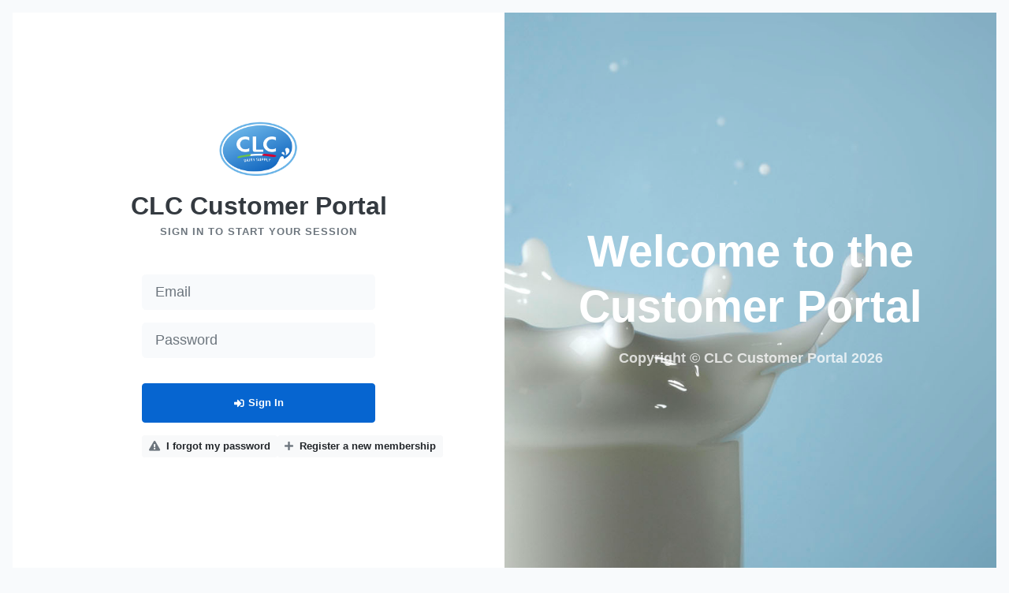

--- FILE ---
content_type: text/html; charset=UTF-8
request_url: https://customer.clcweb.it/
body_size: 1804
content:
<script>
  document.addEventListener('DOMContentLoaded', init, false);

  function init() {
    adsBlocked(function(blocked) {
      if (blocked) {
        alert("Please disable your adblock, to continue with this website!");
      } else {

      }
    })
  }

  function adsBlocked(callback) {
    var testURL = 'https://pagead2.googlesyndication.com/pagead/js/adsbygoogle.js'

    var myInit = {
      method: 'HEAD',
      mode: 'no-cors'
    };

    var myRequest = new Request(testURL, myInit);

    fetch(myRequest).then(function(response) {
      return response;
    }).then(function(response) {
      callback(false)
    }).catch(function(e) {
      callback(true)
    });
  }
</script>
<!DOCTYPE html>
<html lang="en">

<head>

  
  <meta charset="utf-8">
  <meta http-equiv="X-UA-Compatible" content="IE=edge">
  <meta name="viewport" content="width=device-width, initial-scale=1">
  <meta name="csrf-token" content="DINJJ6a8Gv1tsb1sejaJje5JhkHhqxEsKmZP6kIc">

  
  
  
  <title>
        Customer Portal      </title>

  
  
  
      <link rel="stylesheet" href="/css/dist/cp_admin.css?id=6bb75b0501c8341425d6">
  
  
  
  
  <link rel="stylesheet" href="https://customer.clcweb.it/css/dist/dashmix.css">
<link rel="stylesheet" id="portal-custom-css" href="https://customer.clcweb.it/css/custom.css">
<style>
  .fade.show {
    opacity: 1;
    display: block;
  }
</style>

  
  </head>

<body class="" >


<div id="page-container">
  <!-- Main Container -->
  <main id="main-container">
    <!-- Page Content -->
    <div class="bg-image" style="background-image: url(https://customer.clcweb.it/img/login.jpg); background-position: left; background-size: cover;">
      <div class="row no-gutters cp-login-row">
        <!-- Main Section -->
        <div class="hero-static col-md-6 d-flex align-items-center bg-white">
          <div class="p-3 w-100">
            <!-- Header -->
            <div class="mb-3 text-center">
              <a href="https://customer.clcweb.it/home" class="link-fx font-w700 font-size-h1">
                <img class="img-responsive mx-auto" src="/storage/account-settings/logo.png" alt="logo">
              </a>
            </div>
            <div class="mb-3 text-center">
              <a class="link-fx font-w700 font-size-h1" href="https://customer.clcweb.it/home">
                <span class="text-dark">
                  CLC Customer Portal
                </span>
              </a>
              <p class="text-uppercase font-w700 font-size-sm text-muted">Sign in to start your session</p>
            </div><!-- END Header -->
                        <div class="row no-gutters justify-content-center">
              <div class="col-sm-8 col-xl-6">
                <form action="https://customer.clcweb.it/login" method="post">
                  <input type="hidden" name="_token" value="DINJJ6a8Gv1tsb1sejaJje5JhkHhqxEsKmZP6kIc">
                  <div class="py-3">
                    <div class="form-group has-feedback ">
                      <input type="email" class="form-control form-control-lg form-control-alt" id="email" name="email" value="" placeholder="Email">
                                          </div>
                    <div class="form-group has-feedback ">
                      <input type="password" name="password" class="form-control form-control-lg form-control-alt" id="password" placeholder="Password">
                                          </div>
                  </div>
                  <div class="form-group">
                    <button type="submit" class="btn btn-block btn-hero-lg btn-primary cp-submit-btn">
                      <i class="fa fa-fw fa-sign-in-alt mr-1"></i>Sign In
                    </button>
                    <p class="mt-3 mb-0 d-lg-flex justify-content-lg-between">
                      <a class="btn btn-sm btn-light d-block d-lg-inline-block mb-1" href="https://customer.clcweb.it/password/reset">
                        <i class="fa fa-exclamation-triangle text-muted mr-1"></i>
                        I forgot my password
                      </a>
                                            <a class="btn btn-sm btn-light d-block d-lg-inline-block mb-1" href="https://customer.clcweb.it/register">
                        <i class="fa fa-plus text-muted mr-1"></i>
                        Register a new membership
                      </a>
                                          </p>
                  </div>
                </form>
              </div>
            </div>
            <!-- END Sign In Form -->
          </div>
        </div>
        <!-- END Main Section -->

        <!-- Meta Info Section -->
        <div class="hero-static col-md-6 d-none d-md-flex align-items-md-center justify-content-md-center text-md-center">
          <div class="p-3">
            <p class="display-4 font-w700 text-white mb-3">
              Welcome to the Customer Portal
            </p>
            <p class="font-size-lg font-w600 text-white-75 mb-0">
              Copyright &copy; CLC Customer Portal
              <span class="js-year-copy">2026</span>
            </p>
          </div>
        </div>
        <!-- END Meta Info Section -->
      </div>
    </div>
    <!-- END Page Content -->

  </main>
  <!-- END Main Container -->
</div>
<!-- END Page Container -->


  <script src="/js/dist/cp_admin.js?id=80f890f0e24e60ef7458"></script>





</body>

</html>


--- FILE ---
content_type: text/css
request_url: https://customer.clcweb.it/css/dist/dashmix.css
body_size: 63598
content:
@import url(https://fonts.googleapis.com/css?family=Encode+Sans+Semi+Expanded:300,600&display=swap);.select2-container{box-sizing:border-box;display:inline-block;margin:0;position:relative;vertical-align:middle}.select2-container .select2-selection--single{box-sizing:border-box;cursor:pointer;display:block;height:28px;-moz-user-select:none;-ms-user-select:none;user-select:none;-webkit-user-select:none}.select2-container .select2-selection--single .select2-selection__rendered{display:block;padding-left:8px;padding-right:20px;overflow:hidden;text-overflow:ellipsis;white-space:nowrap}.select2-container .select2-selection--single .select2-selection__clear{position:relative}.select2-container[dir=rtl] .select2-selection--single .select2-selection__rendered{padding-right:8px;padding-left:20px}.select2-container .select2-selection--multiple{box-sizing:border-box;cursor:pointer;display:block;min-height:32px;-moz-user-select:none;-ms-user-select:none;user-select:none;-webkit-user-select:none}.select2-container .select2-selection--multiple .select2-selection__rendered{display:inline-block;overflow:hidden;padding-left:8px;text-overflow:ellipsis;white-space:nowrap}.select2-container .select2-search--inline{float:left}.select2-container .select2-search--inline .select2-search__field{box-sizing:border-box;border:none;font-size:100%;margin-top:5px;padding:0}.select2-container .select2-search--inline .select2-search__field::-webkit-search-cancel-button{-webkit-appearance:none}.select2-dropdown{background-color:#fff;border:1px solid #aaa;border-radius:4px;box-sizing:border-box;display:block;position:absolute;left:-100000px;width:100%;z-index:1051}.select2-results{display:block}.select2-results__options{list-style:none;margin:0;padding:0}.select2-results__option{padding:6px;-moz-user-select:none;-ms-user-select:none;user-select:none;-webkit-user-select:none}.select2-results__option[aria-selected]{cursor:pointer}.select2-container--open .select2-dropdown{left:0}.select2-container--open .select2-dropdown--above{border-bottom:none;border-bottom-left-radius:0;border-bottom-right-radius:0}.select2-container--open .select2-dropdown--below{border-top:none;border-top-left-radius:0;border-top-right-radius:0}.select2-search--dropdown{display:block;padding:4px}.select2-search--dropdown .select2-search__field{padding:4px;width:100%;box-sizing:border-box}.select2-search--dropdown .select2-search__field::-webkit-search-cancel-button{-webkit-appearance:none}.select2-search--dropdown.select2-search--hide{display:none}.select2-close-mask{border:0;margin:0;padding:0;display:block;position:fixed;left:0;top:0;min-height:100%;min-width:100%;height:auto;width:auto;opacity:0;z-index:99;background-color:#fff;filter:alpha(opacity=0)}.select2-hidden-accessible{border:0!important;clip:rect(0 0 0 0)!important;height:1px!important;margin:-1px!important;overflow:hidden!important;padding:0!important;position:absolute!important;width:1px!important}.select2-container--default .select2-selection--single{background-color:#fff;border:1px solid #aaa;border-radius:4px}.select2-container--default .select2-selection--single .select2-selection__rendered{color:#444;line-height:28px}.select2-container--default .select2-selection--single .select2-selection__clear{cursor:pointer;float:right;font-weight:700}.select2-container--default .select2-selection--single .select2-selection__placeholder{color:#999}.select2-container--default .select2-selection--single .select2-selection__arrow{height:26px;position:absolute;top:1px;right:1px;width:20px}.select2-container--default .select2-selection--single .select2-selection__arrow b{border-color:#888 transparent transparent;border-style:solid;border-width:5px 4px 0;height:0;left:50%;margin-left:-4px;margin-top:-2px;position:absolute;top:50%;width:0}.select2-container--default[dir=rtl] .select2-selection--single .select2-selection__clear{float:left}.select2-container--default[dir=rtl] .select2-selection--single .select2-selection__arrow{left:1px;right:auto}.select2-container--default.select2-container--disabled .select2-selection--single{background-color:#eee;cursor:default}.select2-container--default.select2-container--disabled .select2-selection--single .select2-selection__clear{display:none}.select2-container--default.select2-container--open .select2-selection--single .select2-selection__arrow b{border-color:transparent transparent #888;border-width:0 4px 5px}.select2-container--default .select2-selection--multiple{background-color:#fff;border:1px solid #aaa;border-radius:4px;cursor:text}.select2-container--default .select2-selection--multiple .select2-selection__rendered{box-sizing:border-box;list-style:none;margin:0;padding:0 5px;width:100%}.select2-container--default .select2-selection--multiple .select2-selection__rendered li{list-style:none}.select2-container--default .select2-selection--multiple .select2-selection__placeholder{color:#999;margin-top:5px;float:left}.select2-container--default .select2-selection--multiple .select2-selection__clear{cursor:pointer;float:right;font-weight:700;margin-top:5px;margin-right:10px}.select2-container--default .select2-selection--multiple .select2-selection__choice{background-color:#e4e4e4;border:1px solid #aaa;border-radius:4px;cursor:default;float:left;margin-right:5px;margin-top:5px;padding:0 5px}.select2-container--default .select2-selection--multiple .select2-selection__choice__remove{color:#999;cursor:pointer;display:inline-block;font-weight:700;margin-right:2px}.select2-container--default .select2-selection--multiple .select2-selection__choice__remove:hover{color:#333}.select2-container--default[dir=rtl] .select2-selection--multiple .select2-search--inline,.select2-container--default[dir=rtl] .select2-selection--multiple .select2-selection__choice,.select2-container--default[dir=rtl] .select2-selection--multiple .select2-selection__placeholder{float:right}.select2-container--default[dir=rtl] .select2-selection--multiple .select2-selection__choice{margin-left:5px;margin-right:auto}.select2-container--default[dir=rtl] .select2-selection--multiple .select2-selection__choice__remove{margin-left:2px;margin-right:auto}.select2-container--default.select2-container--focus .select2-selection--multiple{border:1px solid #000;outline:0}.select2-container--default.select2-container--disabled .select2-selection--multiple{background-color:#eee;cursor:default}.select2-container--default.select2-container--disabled .select2-selection__choice__remove{display:none}.select2-container--default.select2-container--open.select2-container--above .select2-selection--multiple,.select2-container--default.select2-container--open.select2-container--above .select2-selection--single{border-top-left-radius:0;border-top-right-radius:0}.select2-container--default.select2-container--open.select2-container--below .select2-selection--multiple,.select2-container--default.select2-container--open.select2-container--below .select2-selection--single{border-bottom-left-radius:0;border-bottom-right-radius:0}.select2-container--default .select2-search--dropdown .select2-search__field{border:1px solid #aaa}.select2-container--default .select2-search--inline .select2-search__field{background:transparent;border:none;outline:0;-webkit-appearance:textfield}.select2-container--default .select2-results>.select2-results__options{max-height:200px;overflow-y:auto}.select2-container--default .select2-results__option[role=group]{padding:0}.select2-container--default .select2-results__option[aria-disabled=true]{color:#999}.select2-container--default .select2-results__option[aria-selected=true]{background-color:#ddd}.select2-container--default .select2-results__option .select2-results__option{padding-left:1em}.select2-container--default .select2-results__option .select2-results__option .select2-results__group{padding-left:0}.select2-container--default .select2-results__option .select2-results__option .select2-results__option{margin-left:-1em;padding-left:2em}.select2-container--default .select2-results__option .select2-results__option .select2-results__option .select2-results__option{margin-left:-2em;padding-left:3em}.select2-container--default .select2-results__option .select2-results__option .select2-results__option .select2-results__option .select2-results__option{margin-left:-3em;padding-left:4em}.select2-container--default .select2-results__option .select2-results__option .select2-results__option .select2-results__option .select2-results__option .select2-results__option{margin-left:-4em;padding-left:5em}.select2-container--default .select2-results__option .select2-results__option .select2-results__option .select2-results__option .select2-results__option .select2-results__option .select2-results__option{margin-left:-5em;padding-left:6em}.select2-container--default .select2-results__option--highlighted[aria-selected]{background-color:#5897fb;color:#fff}.select2-container--default .select2-results__group{cursor:default;display:block;padding:6px}.select2-container--classic .select2-selection--single{background-color:#f7f7f7;border:1px solid #aaa;border-radius:4px;outline:0;background-image:-webkit-gradient(linear,left top,left bottom,color-stop(50%,#fff),to(#eee));background-image:linear-gradient(180deg,#fff 50%,#eee);background-repeat:repeat-x;filter:progid:DXImageTransform.Microsoft.gradient(startColorstr="#FFFFFFFF",endColorstr="#FFEEEEEE",GradientType=0)}.select2-container--classic .select2-selection--single:focus{border:1px solid #5897fb}.select2-container--classic .select2-selection--single .select2-selection__rendered{color:#444;line-height:28px}.select2-container--classic .select2-selection--single .select2-selection__clear{cursor:pointer;float:right;font-weight:700;margin-right:10px}.select2-container--classic .select2-selection--single .select2-selection__placeholder{color:#999}.select2-container--classic .select2-selection--single .select2-selection__arrow{background-color:#ddd;border:none;border-left:1px solid #aaa;border-top-right-radius:4px;border-bottom-right-radius:4px;height:26px;position:absolute;top:1px;right:1px;width:20px;background-image:-webkit-gradient(linear,left top,left bottom,color-stop(50%,#eee),to(#ccc));background-image:linear-gradient(180deg,#eee 50%,#ccc);background-repeat:repeat-x;filter:progid:DXImageTransform.Microsoft.gradient(startColorstr="#FFEEEEEE",endColorstr="#FFCCCCCC",GradientType=0)}.select2-container--classic .select2-selection--single .select2-selection__arrow b{border-color:#888 transparent transparent;border-style:solid;border-width:5px 4px 0;height:0;left:50%;margin-left:-4px;margin-top:-2px;position:absolute;top:50%;width:0}.select2-container--classic[dir=rtl] .select2-selection--single .select2-selection__clear{float:left}.select2-container--classic[dir=rtl] .select2-selection--single .select2-selection__arrow{border:none;border-right:1px solid #aaa;border-radius:0;border-top-left-radius:4px;border-bottom-left-radius:4px;left:1px;right:auto}.select2-container--classic.select2-container--open .select2-selection--single{border:1px solid #5897fb}.select2-container--classic.select2-container--open .select2-selection--single .select2-selection__arrow{background:transparent;border:none}.select2-container--classic.select2-container--open .select2-selection--single .select2-selection__arrow b{border-color:transparent transparent #888;border-width:0 4px 5px}.select2-container--classic.select2-container--open.select2-container--above .select2-selection--single{border-top:none;border-top-left-radius:0;border-top-right-radius:0;background-image:-webkit-gradient(linear,left top,left bottom,from(#fff),color-stop(50%,#eee));background-image:linear-gradient(180deg,#fff 0,#eee 50%);background-repeat:repeat-x;filter:progid:DXImageTransform.Microsoft.gradient(startColorstr="#FFFFFFFF",endColorstr="#FFEEEEEE",GradientType=0)}.select2-container--classic.select2-container--open.select2-container--below .select2-selection--single{border-bottom:none;border-bottom-left-radius:0;border-bottom-right-radius:0;background-image:-webkit-gradient(linear,left top,left bottom,color-stop(50%,#eee),to(#fff));background-image:linear-gradient(180deg,#eee 50%,#fff);background-repeat:repeat-x;filter:progid:DXImageTransform.Microsoft.gradient(startColorstr="#FFEEEEEE",endColorstr="#FFFFFFFF",GradientType=0)}.select2-container--classic .select2-selection--multiple{background-color:#fff;border:1px solid #aaa;border-radius:4px;cursor:text;outline:0}.select2-container--classic .select2-selection--multiple:focus{border:1px solid #5897fb}.select2-container--classic .select2-selection--multiple .select2-selection__rendered{list-style:none;margin:0;padding:0 5px}.select2-container--classic .select2-selection--multiple .select2-selection__clear{display:none}.select2-container--classic .select2-selection--multiple .select2-selection__choice{background-color:#e4e4e4;border:1px solid #aaa;border-radius:4px;cursor:default;float:left;margin-right:5px;margin-top:5px;padding:0 5px}.select2-container--classic .select2-selection--multiple .select2-selection__choice__remove{color:#888;cursor:pointer;display:inline-block;font-weight:700;margin-right:2px}.select2-container--classic .select2-selection--multiple .select2-selection__choice__remove:hover{color:#555}.select2-container--classic[dir=rtl] .select2-selection--multiple .select2-selection__choice{float:right;margin-left:5px;margin-right:auto}.select2-container--classic[dir=rtl] .select2-selection--multiple .select2-selection__choice__remove{margin-left:2px;margin-right:auto}.select2-container--classic.select2-container--open .select2-selection--multiple{border:1px solid #5897fb}.select2-container--classic.select2-container--open.select2-container--above .select2-selection--multiple{border-top:none;border-top-left-radius:0;border-top-right-radius:0}.select2-container--classic.select2-container--open.select2-container--below .select2-selection--multiple{border-bottom:none;border-bottom-left-radius:0;border-bottom-right-radius:0}.select2-container--classic .select2-search--dropdown .select2-search__field{border:1px solid #aaa;outline:0}.select2-container--classic .select2-search--inline .select2-search__field{outline:0;box-shadow:none}.select2-container--classic .select2-dropdown{background-color:#fff;border:1px solid transparent}.select2-container--classic .select2-dropdown--above{border-bottom:none}.select2-container--classic .select2-dropdown--below{border-top:none}.select2-container--classic .select2-results>.select2-results__options{max-height:200px;overflow-y:auto}.select2-container--classic .select2-results__option[role=group]{padding:0}.select2-container--classic .select2-results__option[aria-disabled=true]{color:grey}.select2-container--classic .select2-results__option--highlighted[aria-selected]{background-color:#3875d7;color:#fff}.select2-container--classic .select2-results__group{cursor:default;display:block;padding:6px}.select2-container--classic.select2-container--open .select2-dropdown{border-color:#5897fb}*,:after,:before{box-sizing:border-box}html{font-family:sans-serif;line-height:1.15;-webkit-text-size-adjust:100%;-ms-text-size-adjust:100%;-ms-overflow-style:scrollbar;-webkit-tap-highlight-color:rgba(0,0,0,0)}@-ms-viewport{width:device-width}article,aside,figcaption,figure,footer,header,hgroup,main,nav,section{display:block}body{margin:0;font-family:Nunito,sans-serif;font-size:.9rem;font-weight:400;line-height:1.6;color:#495057;text-align:left;background-color:#f8fafc}[tabindex="-1"]:focus{outline:0!important}hr{box-sizing:content-box;height:0;overflow:visible}h1,h2,h3,h4,h5,h6{margin-top:0;margin-bottom:1.375rem}p{margin-top:0;margin-bottom:1rem}abbr[data-original-title],abbr[title]{text-decoration:underline;-webkit-text-decoration:underline dotted;text-decoration:underline dotted;cursor:help;border-bottom:0}address{font-style:normal;line-height:inherit}address,dl,ol,ul{margin-bottom:1rem}dl,ol,ul{margin-top:0}ol ol,ol ul,ul ol,ul ul{margin-bottom:0}dt{font-weight:600}dd{margin-bottom:.5rem;margin-left:0}blockquote{margin:0 0 1rem}dfn{font-style:italic}b,strong{font-weight:bolder}small{font-size:80%}sub,sup{position:relative;font-size:75%;line-height:0;vertical-align:baseline}sub{bottom:-.25em}sup{top:-.5em}a{color:#0665d0;text-decoration:none;background-color:transparent;-webkit-text-decoration-skip:objects}a:hover{color:#03356d;text-decoration:none}a:not([href]):not([tabindex]),a:not([href]):not([tabindex]):focus,a:not([href]):not([tabindex]):hover{color:inherit;text-decoration:none}a:not([href]):not([tabindex]):focus{outline:0}code,kbd,pre,samp{font-family:SFMono-Regular,Menlo,Monaco,Consolas,Liberation Mono,Courier New,monospace;font-size:1em}pre{margin-top:0;margin-bottom:1rem;overflow:auto;-ms-overflow-style:scrollbar}figure{margin:0 0 1rem}img{border-style:none}img,svg{vertical-align:middle}svg{overflow:hidden}table{border-collapse:collapse}caption{padding-top:.75rem;padding-bottom:.75rem;color:#6c757d;text-align:left;caption-side:bottom}th{text-align:inherit}label{display:inline-block;margin-bottom:.375rem}button{border-radius:0}button:focus{outline:1px dotted;outline:5px auto -webkit-focus-ring-color}button,input,optgroup,select,textarea{margin:0;font-family:inherit;font-size:inherit;line-height:inherit}button,input{overflow:visible}button,select{text-transform:none}[type=reset],[type=submit],button,html [type=button]{-webkit-appearance:button}[type=button]::-moz-focus-inner,[type=reset]::-moz-focus-inner,[type=submit]::-moz-focus-inner,button::-moz-focus-inner{padding:0;border-style:none}input[type=checkbox],input[type=radio]{box-sizing:border-box;padding:0}input[type=date],input[type=datetime-local],input[type=month],input[type=time]{-webkit-appearance:listbox}textarea{overflow:auto;resize:vertical}fieldset{min-width:0;padding:0;margin:0;border:0}legend{display:block;width:100%;max-width:100%;padding:0;margin-bottom:.5rem;font-size:1.5rem;line-height:inherit;color:inherit;white-space:normal}progress{vertical-align:baseline}[type=number]::-webkit-inner-spin-button,[type=number]::-webkit-outer-spin-button{height:auto}[type=search]{outline-offset:-2px;-webkit-appearance:none}[type=search]::-webkit-search-cancel-button,[type=search]::-webkit-search-decoration{-webkit-appearance:none}::-webkit-file-upload-button{font:inherit;-webkit-appearance:button}output{display:inline-block}summary{display:list-item;cursor:pointer}template{display:none}[hidden]{display:none!important}.h1,.h2,.h3,.h4,.h5,.h6,h1,h2,h3,h4,h5,h6{margin-bottom:1.375rem;font-family:Nunito,sans-serif;font-weight:600;line-height:1.25;color:#171717}.h1,h1{font-size:2.025rem}.h2,h2{font-size:1.6875rem}.h3,h3{font-size:1.35rem}.h4,h4{font-size:1.125rem}.h5,h5{font-size:1.0125rem}.h6,h6{font-size:.9rem}.lead{font-size:1.35rem;font-weight:300}.display-1{font-size:6rem}.display-1,.display-2{font-weight:300;line-height:1.25}.display-2{font-size:5.5rem}.display-3{font-size:4.5rem}.display-3,.display-4{font-weight:300;line-height:1.25}.display-4{font-size:3.5rem}hr{margin-top:1rem;margin-bottom:1rem;border:0;border-top:1px solid #eaf0f6}.small,small{font-size:80%;font-weight:400}.mark,mark{padding:.2em;background-color:#fcf8e3}.list-inline,.list-unstyled{padding-left:0;list-style:none}.list-inline-item{display:inline-block}.list-inline-item:not(:last-child){margin-right:.5rem}.initialism{font-size:90%;text-transform:uppercase}.blockquote{margin-bottom:1rem;font-size:1.125rem}.blockquote-footer{display:block;font-size:80%;color:#6c757d}.blockquote-footer:before{content:"\2014\A0"}.img-fluid,.img-thumbnail{max-width:100%;height:auto}.img-thumbnail{padding:.25rem;background-color:#f8fafc;border:1px solid #dee2e6;border-radius:.25rem}.figure{display:inline-block}.figure-img{margin-bottom:.5rem;line-height:1}.figure-caption{font-size:90%;color:#6c757d}code{font-size:87.5%;color:#f66d9b;word-break:break-word}a>code{color:inherit}kbd{padding:.2rem .4rem;font-size:87.5%;color:#fff;background-color:#212529;border-radius:.2rem}kbd kbd{padding:0;font-size:100%;font-weight:600}pre{display:block;font-size:87.5%;color:#212529}pre code{font-size:inherit;color:inherit;word-break:normal}.pre-scrollable{max-height:340px;overflow-y:scroll}.container{width:100%;padding-right:14px;padding-left:14px;margin-right:auto;margin-left:auto}@media (min-width:576px){.container{max-width:540px}}@media (min-width:768px){.container{max-width:720px}}@media (min-width:992px){.container{max-width:960px}}@media (min-width:1200px){.container{max-width:1140px}}.container-fluid{width:100%;padding-right:14px;padding-left:14px;margin-right:auto;margin-left:auto}.row{display:-webkit-box;display:flex;flex-wrap:wrap;margin-right:-14px;margin-left:-14px}.no-gutters{margin-right:0;margin-left:0}.no-gutters>.col,.no-gutters>[class*=col-]{padding-right:0;padding-left:0}.col,.col-1,.col-2,.col-3,.col-4,.col-5,.col-6,.col-7,.col-8,.col-9,.col-10,.col-11,.col-12,.col-auto,.col-lg,.col-lg-1,.col-lg-2,.col-lg-3,.col-lg-4,.col-lg-5,.col-lg-6,.col-lg-7,.col-lg-8,.col-lg-9,.col-lg-10,.col-lg-11,.col-lg-12,.col-lg-auto,.col-md,.col-md-1,.col-md-2,.col-md-3,.col-md-4,.col-md-5,.col-md-6,.col-md-7,.col-md-8,.col-md-9,.col-md-10,.col-md-11,.col-md-12,.col-md-auto,.col-sm,.col-sm-1,.col-sm-2,.col-sm-3,.col-sm-4,.col-sm-5,.col-sm-6,.col-sm-7,.col-sm-8,.col-sm-9,.col-sm-10,.col-sm-11,.col-sm-12,.col-sm-auto,.col-xl,.col-xl-1,.col-xl-2,.col-xl-3,.col-xl-4,.col-xl-5,.col-xl-6,.col-xl-7,.col-xl-8,.col-xl-9,.col-xl-10,.col-xl-11,.col-xl-12,.col-xl-auto{position:relative;width:100%;min-height:1px;padding-right:14px;padding-left:14px}.col{flex-basis:0;-webkit-box-flex:1;flex-grow:1;max-width:100%}.col-auto{flex:0 0 auto;width:auto;max-width:none}.col-1,.col-auto{-webkit-box-flex:0}.col-1{flex:0 0 8.3333333333%;max-width:8.3333333333%}.col-2{flex:0 0 16.6666666667%;max-width:16.6666666667%}.col-2,.col-3{-webkit-box-flex:0}.col-3{flex:0 0 25%;max-width:25%}.col-4{flex:0 0 33.3333333333%;max-width:33.3333333333%}.col-4,.col-5{-webkit-box-flex:0}.col-5{flex:0 0 41.6666666667%;max-width:41.6666666667%}.col-6{flex:0 0 50%;max-width:50%}.col-6,.col-7{-webkit-box-flex:0}.col-7{flex:0 0 58.3333333333%;max-width:58.3333333333%}.col-8{flex:0 0 66.6666666667%;max-width:66.6666666667%}.col-8,.col-9{-webkit-box-flex:0}.col-9{flex:0 0 75%;max-width:75%}.col-10{flex:0 0 83.3333333333%;max-width:83.3333333333%}.col-10,.col-11{-webkit-box-flex:0}.col-11{flex:0 0 91.6666666667%;max-width:91.6666666667%}.col-12{-webkit-box-flex:0;flex:0 0 100%;max-width:100%}.order-first{-webkit-box-ordinal-group:0;order:-1}.order-last{-webkit-box-ordinal-group:14;order:13}.order-0{-webkit-box-ordinal-group:1;order:0}.order-1{-webkit-box-ordinal-group:2;order:1}.order-2{-webkit-box-ordinal-group:3;order:2}.order-3{-webkit-box-ordinal-group:4;order:3}.order-4{-webkit-box-ordinal-group:5;order:4}.order-5{-webkit-box-ordinal-group:6;order:5}.order-6{-webkit-box-ordinal-group:7;order:6}.order-7{-webkit-box-ordinal-group:8;order:7}.order-8{-webkit-box-ordinal-group:9;order:8}.order-9{-webkit-box-ordinal-group:10;order:9}.order-10{-webkit-box-ordinal-group:11;order:10}.order-11{-webkit-box-ordinal-group:12;order:11}.order-12{-webkit-box-ordinal-group:13;order:12}.offset-1{margin-left:8.3333333333%}.offset-2{margin-left:16.6666666667%}.offset-3{margin-left:25%}.offset-4{margin-left:33.3333333333%}.offset-5{margin-left:41.6666666667%}.offset-6{margin-left:50%}.offset-7{margin-left:58.3333333333%}.offset-8{margin-left:66.6666666667%}.offset-9{margin-left:75%}.offset-10{margin-left:83.3333333333%}.offset-11{margin-left:91.6666666667%}@media (min-width:576px){.col-sm{flex-basis:0;-webkit-box-flex:1;flex-grow:1;max-width:100%}.col-sm-auto{-webkit-box-flex:0;flex:0 0 auto;width:auto;max-width:none}.col-sm-1{-webkit-box-flex:0;flex:0 0 8.3333333333%;max-width:8.3333333333%}.col-sm-2{-webkit-box-flex:0;flex:0 0 16.6666666667%;max-width:16.6666666667%}.col-sm-3{-webkit-box-flex:0;flex:0 0 25%;max-width:25%}.col-sm-4{-webkit-box-flex:0;flex:0 0 33.3333333333%;max-width:33.3333333333%}.col-sm-5{-webkit-box-flex:0;flex:0 0 41.6666666667%;max-width:41.6666666667%}.col-sm-6{-webkit-box-flex:0;flex:0 0 50%;max-width:50%}.col-sm-7{-webkit-box-flex:0;flex:0 0 58.3333333333%;max-width:58.3333333333%}.col-sm-8{-webkit-box-flex:0;flex:0 0 66.6666666667%;max-width:66.6666666667%}.col-sm-9{-webkit-box-flex:0;flex:0 0 75%;max-width:75%}.col-sm-10{-webkit-box-flex:0;flex:0 0 83.3333333333%;max-width:83.3333333333%}.col-sm-11{-webkit-box-flex:0;flex:0 0 91.6666666667%;max-width:91.6666666667%}.col-sm-12{-webkit-box-flex:0;flex:0 0 100%;max-width:100%}.order-sm-first{-webkit-box-ordinal-group:0;order:-1}.order-sm-last{-webkit-box-ordinal-group:14;order:13}.order-sm-0{-webkit-box-ordinal-group:1;order:0}.order-sm-1{-webkit-box-ordinal-group:2;order:1}.order-sm-2{-webkit-box-ordinal-group:3;order:2}.order-sm-3{-webkit-box-ordinal-group:4;order:3}.order-sm-4{-webkit-box-ordinal-group:5;order:4}.order-sm-5{-webkit-box-ordinal-group:6;order:5}.order-sm-6{-webkit-box-ordinal-group:7;order:6}.order-sm-7{-webkit-box-ordinal-group:8;order:7}.order-sm-8{-webkit-box-ordinal-group:9;order:8}.order-sm-9{-webkit-box-ordinal-group:10;order:9}.order-sm-10{-webkit-box-ordinal-group:11;order:10}.order-sm-11{-webkit-box-ordinal-group:12;order:11}.order-sm-12{-webkit-box-ordinal-group:13;order:12}.offset-sm-0{margin-left:0}.offset-sm-1{margin-left:8.3333333333%}.offset-sm-2{margin-left:16.6666666667%}.offset-sm-3{margin-left:25%}.offset-sm-4{margin-left:33.3333333333%}.offset-sm-5{margin-left:41.6666666667%}.offset-sm-6{margin-left:50%}.offset-sm-7{margin-left:58.3333333333%}.offset-sm-8{margin-left:66.6666666667%}.offset-sm-9{margin-left:75%}.offset-sm-10{margin-left:83.3333333333%}.offset-sm-11{margin-left:91.6666666667%}}@media (min-width:768px){.col-md{flex-basis:0;-webkit-box-flex:1;flex-grow:1;max-width:100%}.col-md-auto{-webkit-box-flex:0;flex:0 0 auto;width:auto;max-width:none}.col-md-1{-webkit-box-flex:0;flex:0 0 8.3333333333%;max-width:8.3333333333%}.col-md-2{-webkit-box-flex:0;flex:0 0 16.6666666667%;max-width:16.6666666667%}.col-md-3{-webkit-box-flex:0;flex:0 0 25%;max-width:25%}.col-md-4{-webkit-box-flex:0;flex:0 0 33.3333333333%;max-width:33.3333333333%}.col-md-5{-webkit-box-flex:0;flex:0 0 41.6666666667%;max-width:41.6666666667%}.col-md-6{-webkit-box-flex:0;flex:0 0 50%;max-width:50%}.col-md-7{-webkit-box-flex:0;flex:0 0 58.3333333333%;max-width:58.3333333333%}.col-md-8{-webkit-box-flex:0;flex:0 0 66.6666666667%;max-width:66.6666666667%}.col-md-9{-webkit-box-flex:0;flex:0 0 75%;max-width:75%}.col-md-10{-webkit-box-flex:0;flex:0 0 83.3333333333%;max-width:83.3333333333%}.col-md-11{-webkit-box-flex:0;flex:0 0 91.6666666667%;max-width:91.6666666667%}.col-md-12{-webkit-box-flex:0;flex:0 0 100%;max-width:100%}.order-md-first{-webkit-box-ordinal-group:0;order:-1}.order-md-last{-webkit-box-ordinal-group:14;order:13}.order-md-0{-webkit-box-ordinal-group:1;order:0}.order-md-1{-webkit-box-ordinal-group:2;order:1}.order-md-2{-webkit-box-ordinal-group:3;order:2}.order-md-3{-webkit-box-ordinal-group:4;order:3}.order-md-4{-webkit-box-ordinal-group:5;order:4}.order-md-5{-webkit-box-ordinal-group:6;order:5}.order-md-6{-webkit-box-ordinal-group:7;order:6}.order-md-7{-webkit-box-ordinal-group:8;order:7}.order-md-8{-webkit-box-ordinal-group:9;order:8}.order-md-9{-webkit-box-ordinal-group:10;order:9}.order-md-10{-webkit-box-ordinal-group:11;order:10}.order-md-11{-webkit-box-ordinal-group:12;order:11}.order-md-12{-webkit-box-ordinal-group:13;order:12}.offset-md-0{margin-left:0}.offset-md-1{margin-left:8.3333333333%}.offset-md-2{margin-left:16.6666666667%}.offset-md-3{margin-left:25%}.offset-md-4{margin-left:33.3333333333%}.offset-md-5{margin-left:41.6666666667%}.offset-md-6{margin-left:50%}.offset-md-7{margin-left:58.3333333333%}.offset-md-8{margin-left:66.6666666667%}.offset-md-9{margin-left:75%}.offset-md-10{margin-left:83.3333333333%}.offset-md-11{margin-left:91.6666666667%}}@media (min-width:992px){.col-lg{flex-basis:0;-webkit-box-flex:1;flex-grow:1;max-width:100%}.col-lg-auto{-webkit-box-flex:0;flex:0 0 auto;width:auto;max-width:none}.col-lg-1{-webkit-box-flex:0;flex:0 0 8.3333333333%;max-width:8.3333333333%}.col-lg-2{-webkit-box-flex:0;flex:0 0 16.6666666667%;max-width:16.6666666667%}.col-lg-3{-webkit-box-flex:0;flex:0 0 25%;max-width:25%}.col-lg-4{-webkit-box-flex:0;flex:0 0 33.3333333333%;max-width:33.3333333333%}.col-lg-5{-webkit-box-flex:0;flex:0 0 41.6666666667%;max-width:41.6666666667%}.col-lg-6{-webkit-box-flex:0;flex:0 0 50%;max-width:50%}.col-lg-7{-webkit-box-flex:0;flex:0 0 58.3333333333%;max-width:58.3333333333%}.col-lg-8{-webkit-box-flex:0;flex:0 0 66.6666666667%;max-width:66.6666666667%}.col-lg-9{-webkit-box-flex:0;flex:0 0 75%;max-width:75%}.col-lg-10{-webkit-box-flex:0;flex:0 0 83.3333333333%;max-width:83.3333333333%}.col-lg-11{-webkit-box-flex:0;flex:0 0 91.6666666667%;max-width:91.6666666667%}.col-lg-12{-webkit-box-flex:0;flex:0 0 100%;max-width:100%}.order-lg-first{-webkit-box-ordinal-group:0;order:-1}.order-lg-last{-webkit-box-ordinal-group:14;order:13}.order-lg-0{-webkit-box-ordinal-group:1;order:0}.order-lg-1{-webkit-box-ordinal-group:2;order:1}.order-lg-2{-webkit-box-ordinal-group:3;order:2}.order-lg-3{-webkit-box-ordinal-group:4;order:3}.order-lg-4{-webkit-box-ordinal-group:5;order:4}.order-lg-5{-webkit-box-ordinal-group:6;order:5}.order-lg-6{-webkit-box-ordinal-group:7;order:6}.order-lg-7{-webkit-box-ordinal-group:8;order:7}.order-lg-8{-webkit-box-ordinal-group:9;order:8}.order-lg-9{-webkit-box-ordinal-group:10;order:9}.order-lg-10{-webkit-box-ordinal-group:11;order:10}.order-lg-11{-webkit-box-ordinal-group:12;order:11}.order-lg-12{-webkit-box-ordinal-group:13;order:12}.offset-lg-0{margin-left:0}.offset-lg-1{margin-left:8.3333333333%}.offset-lg-2{margin-left:16.6666666667%}.offset-lg-3{margin-left:25%}.offset-lg-4{margin-left:33.3333333333%}.offset-lg-5{margin-left:41.6666666667%}.offset-lg-6{margin-left:50%}.offset-lg-7{margin-left:58.3333333333%}.offset-lg-8{margin-left:66.6666666667%}.offset-lg-9{margin-left:75%}.offset-lg-10{margin-left:83.3333333333%}.offset-lg-11{margin-left:91.6666666667%}}@media (min-width:1200px){.col-xl{flex-basis:0;-webkit-box-flex:1;flex-grow:1;max-width:100%}.col-xl-auto{-webkit-box-flex:0;flex:0 0 auto;width:auto;max-width:none}.col-xl-1{-webkit-box-flex:0;flex:0 0 8.3333333333%;max-width:8.3333333333%}.col-xl-2{-webkit-box-flex:0;flex:0 0 16.6666666667%;max-width:16.6666666667%}.col-xl-3{-webkit-box-flex:0;flex:0 0 25%;max-width:25%}.col-xl-4{-webkit-box-flex:0;flex:0 0 33.3333333333%;max-width:33.3333333333%}.col-xl-5{-webkit-box-flex:0;flex:0 0 41.6666666667%;max-width:41.6666666667%}.col-xl-6{-webkit-box-flex:0;flex:0 0 50%;max-width:50%}.col-xl-7{-webkit-box-flex:0;flex:0 0 58.3333333333%;max-width:58.3333333333%}.col-xl-8{-webkit-box-flex:0;flex:0 0 66.6666666667%;max-width:66.6666666667%}.col-xl-9{-webkit-box-flex:0;flex:0 0 75%;max-width:75%}.col-xl-10{-webkit-box-flex:0;flex:0 0 83.3333333333%;max-width:83.3333333333%}.col-xl-11{-webkit-box-flex:0;flex:0 0 91.6666666667%;max-width:91.6666666667%}.col-xl-12{-webkit-box-flex:0;flex:0 0 100%;max-width:100%}.order-xl-first{-webkit-box-ordinal-group:0;order:-1}.order-xl-last{-webkit-box-ordinal-group:14;order:13}.order-xl-0{-webkit-box-ordinal-group:1;order:0}.order-xl-1{-webkit-box-ordinal-group:2;order:1}.order-xl-2{-webkit-box-ordinal-group:3;order:2}.order-xl-3{-webkit-box-ordinal-group:4;order:3}.order-xl-4{-webkit-box-ordinal-group:5;order:4}.order-xl-5{-webkit-box-ordinal-group:6;order:5}.order-xl-6{-webkit-box-ordinal-group:7;order:6}.order-xl-7{-webkit-box-ordinal-group:8;order:7}.order-xl-8{-webkit-box-ordinal-group:9;order:8}.order-xl-9{-webkit-box-ordinal-group:10;order:9}.order-xl-10{-webkit-box-ordinal-group:11;order:10}.order-xl-11{-webkit-box-ordinal-group:12;order:11}.order-xl-12{-webkit-box-ordinal-group:13;order:12}.offset-xl-0{margin-left:0}.offset-xl-1{margin-left:8.3333333333%}.offset-xl-2{margin-left:16.6666666667%}.offset-xl-3{margin-left:25%}.offset-xl-4{margin-left:33.3333333333%}.offset-xl-5{margin-left:41.6666666667%}.offset-xl-6{margin-left:50%}.offset-xl-7{margin-left:58.3333333333%}.offset-xl-8{margin-left:66.6666666667%}.offset-xl-9{margin-left:75%}.offset-xl-10{margin-left:83.3333333333%}.offset-xl-11{margin-left:91.6666666667%}}.table{width:100%;margin-bottom:1rem;background-color:transparent}.table td,.table th{padding:.75rem;vertical-align:top;border-top:1px solid #eaf0f6}.table thead th{vertical-align:bottom;border-bottom:2px solid #eaf0f6}.table tbody+tbody{border-top:2px solid #eaf0f6}.table .table{background-color:#f8fafc}.table-sm td,.table-sm th{padding:.25rem}.table-bordered,.table-bordered td,.table-bordered th{border:1px solid #eaf0f6}.table-bordered thead td,.table-bordered thead th{border-bottom-width:2px}.table-borderless tbody+tbody,.table-borderless td,.table-borderless th,.table-borderless thead th{border:0}.table-striped tbody tr:nth-of-type(odd){background-color:#fdfefe}.table-hover tbody tr:hover{background-color:#f3f6fa}.table-primary,.table-primary>td,.table-primary>th{background-color:#b9d4f2}.table-hover .table-primary:hover,.table-hover .table-primary:hover>td,.table-hover .table-primary:hover>th{background-color:#a3c7ee}.table-secondary,.table-secondary>td,.table-secondary>th{background-color:#d6d8db}.table-hover .table-secondary:hover,.table-hover .table-secondary:hover>td,.table-hover .table-secondary:hover>th{background-color:#c8cbcf}.table-success,.table-success>td,.table-success>th{background-color:#dceacd}.table-hover .table-success:hover,.table-hover .table-success:hover>td,.table-hover .table-success:hover>th{background-color:#cfe2bb}.table-info,.table-info>td,.table-info>th{background-color:#c8e0f6}.table-hover .table-info:hover,.table-hover .table-info:hover>td,.table-hover .table-info:hover>th{background-color:#b2d4f2}.table-warning,.table-warning>td,.table-warning>th{background-color:#ffe9bf}.table-hover .table-warning:hover,.table-hover .table-warning:hover>td,.table-hover .table-warning:hover>th{background-color:#ffe0a6}.table-danger,.table-danger>td,.table-danger>th{background-color:#f6cebf}.table-hover .table-danger:hover,.table-hover .table-danger:hover>td,.table-hover .table-danger:hover>th{background-color:#f3bda9}.table-light,.table-light>td,.table-light>th{background-color:#fdfdfe}.table-hover .table-light:hover,.table-hover .table-light:hover>td,.table-hover .table-light:hover>th{background-color:#ececf6}.table-dark,.table-dark>td,.table-dark>th{background-color:#c6c8ca}.table-hover .table-dark:hover,.table-hover .table-dark:hover>td,.table-hover .table-dark:hover>th{background-color:#b9bbbe}.table-active,.table-active>td,.table-active>th{background-color:#f3f6fa}.table-hover .table-active:hover,.table-hover .table-active:hover>td,.table-hover .table-active:hover>th{background-color:#e1e9f2}.table .thead-dark th{color:#f8fafc;background-color:#343a40;border-color:#343a40}.table .thead-light th{color:#495057;background-color:#eaf0f6;border-color:#eaf0f6}.table-dark{color:#f8fafc;background-color:#343a40}.table-dark td,.table-dark th,.table-dark thead th{border-color:#343a40}.table-dark.table-bordered{border:0}.table-dark.table-striped tbody tr:nth-of-type(odd){background-color:hsla(0,0%,100%,.05)}.table-dark.table-hover tbody tr:hover{background-color:hsla(0,0%,100%,.075)}@media (max-width:575.98px){.table-responsive-sm{display:block;width:100%;overflow-x:auto;-webkit-overflow-scrolling:touch;-ms-overflow-style:-ms-autohiding-scrollbar}.table-responsive-sm>.table-bordered{border:0}}@media (max-width:767.98px){.table-responsive-md{display:block;width:100%;overflow-x:auto;-webkit-overflow-scrolling:touch;-ms-overflow-style:-ms-autohiding-scrollbar}.table-responsive-md>.table-bordered{border:0}}@media (max-width:991.98px){.table-responsive-lg{display:block;width:100%;overflow-x:auto;-webkit-overflow-scrolling:touch;-ms-overflow-style:-ms-autohiding-scrollbar}.table-responsive-lg>.table-bordered{border:0}}@media (max-width:1199.98px){.table-responsive-xl{display:block;width:100%;overflow-x:auto;-webkit-overflow-scrolling:touch;-ms-overflow-style:-ms-autohiding-scrollbar}.table-responsive-xl>.table-bordered{border:0}}.table-responsive{display:block;width:100%;overflow-x:auto;-webkit-overflow-scrolling:touch;-ms-overflow-style:-ms-autohiding-scrollbar}.table-responsive>.table-bordered{border:0}.form-control{display:block;width:100%;height:calc(2.19rem + 2px);padding:.375rem .75rem;font-size:.9rem;line-height:1.6;color:#495057;background-color:#fff;background-clip:padding-box;border:1px solid #dbe6f0;border-radius:.25rem;-webkit-transition:border-color .15s ease-in-out,box-shadow .15s ease-in-out;transition:border-color .15s ease-in-out,box-shadow .15s ease-in-out}@media screen and (prefers-reduced-motion:reduce){.form-control{-webkit-transition:none;transition:none}}.form-control::-ms-expand{background-color:transparent;border:0}.form-control:focus{color:#495057;background-color:#fff;border-color:#5ba6fa;outline:0;box-shadow:0 0 0 .2rem rgba(6,101,208,.25)}.form-control::-webkit-input-placeholder{color:#6c757d;opacity:1}.form-control::-moz-placeholder{color:#6c757d;opacity:1}.form-control:-ms-input-placeholder{color:#6c757d;opacity:1}.form-control::-ms-input-placeholder{color:#6c757d;opacity:1}.form-control::placeholder{color:#6c757d;opacity:1}.form-control:disabled,.form-control[readonly]{background-color:#e9ecef;opacity:1}select.form-control:focus::-ms-value{color:#495057;background-color:#fff}.form-control-file,.form-control-range{display:block;width:100%}.col-form-label{padding-top:calc(.375rem + 1px);padding-bottom:calc(.375rem + 1px);margin-bottom:0;font-size:inherit;line-height:1.6}.col-form-label-lg{padding-top:calc(.5rem + 1px);padding-bottom:calc(.5rem + 1px);font-size:1.125rem;line-height:1.5}.col-form-label-sm{padding-top:calc(.25rem + 1px);padding-bottom:calc(.25rem + 1px);font-size:.7875rem;line-height:1.5}.form-control-plaintext{display:block;width:100%;padding-top:.375rem;padding-bottom:.375rem;margin-bottom:0;line-height:1.6;color:#495057;background-color:transparent;border:solid transparent;border-width:1px 0}.form-control-plaintext.form-control-lg,.form-control-plaintext.form-control-sm{padding-right:0;padding-left:0}.form-control-sm{height:calc(1.68125rem + 2px);padding:.25rem .5rem;font-size:.7875rem;line-height:1.5;border-radius:.2rem}.form-control-lg{height:calc(2.6875rem + 2px);padding:.5rem 1rem;font-size:1.125rem;line-height:1.5;border-radius:.3rem}select.form-control[multiple],select.form-control[size],textarea.form-control{height:auto}.form-group{margin-bottom:1rem}.form-text{display:block;margin-top:.5rem}.form-row{display:-webkit-box;display:flex;flex-wrap:wrap;margin-right:-5px;margin-left:-5px}.form-row>.col,.form-row>[class*=col-]{padding-right:5px;padding-left:5px}.form-check{position:relative;display:block;padding-left:1.25rem}.form-check-input{position:absolute;margin-top:.3rem;margin-left:-1.25rem}.form-check-input:disabled~.form-check-label{color:#6c757d}.form-check-label{margin-bottom:0}.form-check-inline{display:-webkit-inline-box;display:inline-flex;-webkit-box-align:center;align-items:center;padding-left:0;margin-right:.75rem}.form-check-inline .form-check-input{position:static;margin-top:0;margin-right:.3125rem;margin-left:0}.valid-feedback{width:100%;margin-top:.5rem;color:#82b54b}.valid-feedback,.valid-tooltip{display:none;font-size:.7875rem}.valid-tooltip{position:absolute;top:100%;z-index:5;max-width:100%;padding:.25rem .75rem;margin-top:.1rem;line-height:1.6;color:#fff;background-color:rgba(130,181,75,.9);border-radius:.25rem}.custom-select.is-valid,.form-control.is-valid,.was-validated .custom-select:valid,.was-validated .form-control:valid{border-color:#82b54b}.custom-select.is-valid:focus,.form-control.is-valid:focus,.was-validated .custom-select:valid:focus,.was-validated .form-control:valid:focus{border-color:#82b54b;box-shadow:0 0 0 .2rem rgba(130,181,75,.25)}.custom-select.is-valid~.valid-feedback,.custom-select.is-valid~.valid-tooltip,.form-control-file.is-valid~.valid-feedback,.form-control-file.is-valid~.valid-tooltip,.form-control.is-valid~.valid-feedback,.form-control.is-valid~.valid-tooltip,.was-validated .custom-select:valid~.valid-feedback,.was-validated .custom-select:valid~.valid-tooltip,.was-validated .form-control-file:valid~.valid-feedback,.was-validated .form-control-file:valid~.valid-tooltip,.was-validated .form-control:valid~.valid-feedback,.was-validated .form-control:valid~.valid-tooltip{display:block}.form-check-input.is-valid~.form-check-label,.was-validated .form-check-input:valid~.form-check-label{color:#82b54b}.form-check-input.is-valid~.valid-feedback,.form-check-input.is-valid~.valid-tooltip,.was-validated .form-check-input:valid~.valid-feedback,.was-validated .form-check-input:valid~.valid-tooltip{display:block}.custom-control-input.is-valid~.custom-control-label,.was-validated .custom-control-input:valid~.custom-control-label{color:#82b54b}.custom-control-input.is-valid~.custom-control-label:before,.was-validated .custom-control-input:valid~.custom-control-label:before{background-color:#c1daa5}.custom-control-input.is-valid~.valid-feedback,.custom-control-input.is-valid~.valid-tooltip,.was-validated .custom-control-input:valid~.valid-feedback,.was-validated .custom-control-input:valid~.valid-tooltip{display:block}.custom-control-input.is-valid:checked~.custom-control-label:before,.was-validated .custom-control-input:valid:checked~.custom-control-label:before{background-color:#9bc46f}.custom-control-input.is-valid:focus~.custom-control-label:before,.was-validated .custom-control-input:valid:focus~.custom-control-label:before{box-shadow:0 0 0 1px #f8fafc,0 0 0 .2rem rgba(130,181,75,.25)}.custom-file-input.is-valid~.custom-file-label,.was-validated .custom-file-input:valid~.custom-file-label{border-color:#82b54b}.custom-file-input.is-valid~.custom-file-label:after,.was-validated .custom-file-input:valid~.custom-file-label:after{border-color:inherit}.custom-file-input.is-valid~.valid-feedback,.custom-file-input.is-valid~.valid-tooltip,.was-validated .custom-file-input:valid~.valid-feedback,.was-validated .custom-file-input:valid~.valid-tooltip{display:block}.custom-file-input.is-valid:focus~.custom-file-label,.was-validated .custom-file-input:valid:focus~.custom-file-label{box-shadow:0 0 0 .2rem rgba(130,181,75,.25)}.invalid-feedback{display:none;width:100%;margin-top:.5rem;font-size:.7875rem;color:#e04f1a}.invalid-tooltip{position:absolute;top:100%;z-index:5;display:none;max-width:100%;padding:.25rem .75rem;margin-top:.1rem;font-size:.7875rem;line-height:1.6;color:#fff;background-color:rgba(224,79,26,.9);border-radius:.25rem}.custom-select.is-invalid,.form-control.is-invalid,.was-validated .custom-select:invalid,.was-validated .form-control:invalid{border-color:#e04f1a}.custom-select.is-invalid:focus,.form-control.is-invalid:focus,.was-validated .custom-select:invalid:focus,.was-validated .form-control:invalid:focus{border-color:#e04f1a;box-shadow:0 0 0 .2rem rgba(224,79,26,.25)}.custom-select.is-invalid~.invalid-feedback,.custom-select.is-invalid~.invalid-tooltip,.form-control-file.is-invalid~.invalid-feedback,.form-control-file.is-invalid~.invalid-tooltip,.form-control.is-invalid~.invalid-feedback,.form-control.is-invalid~.invalid-tooltip,.was-validated .custom-select:invalid~.invalid-feedback,.was-validated .custom-select:invalid~.invalid-tooltip,.was-validated .form-control-file:invalid~.invalid-feedback,.was-validated .form-control-file:invalid~.invalid-tooltip,.was-validated .form-control:invalid~.invalid-feedback,.was-validated .form-control:invalid~.invalid-tooltip{display:block}.form-check-input.is-invalid~.form-check-label,.was-validated .form-check-input:invalid~.form-check-label{color:#e04f1a}.form-check-input.is-invalid~.invalid-feedback,.form-check-input.is-invalid~.invalid-tooltip,.was-validated .form-check-input:invalid~.invalid-feedback,.was-validated .form-check-input:invalid~.invalid-tooltip{display:block}.custom-control-input.is-invalid~.custom-control-label,.was-validated .custom-control-input:invalid~.custom-control-label{color:#e04f1a}.custom-control-input.is-invalid~.custom-control-label:before,.was-validated .custom-control-input:invalid~.custom-control-label:before{background-color:#f1a488}.custom-control-input.is-invalid~.invalid-feedback,.custom-control-input.is-invalid~.invalid-tooltip,.was-validated .custom-control-input:invalid~.invalid-feedback,.was-validated .custom-control-input:invalid~.invalid-tooltip{display:block}.custom-control-input.is-invalid:checked~.custom-control-label:before,.was-validated .custom-control-input:invalid:checked~.custom-control-label:before{background-color:#e97044}.custom-control-input.is-invalid:focus~.custom-control-label:before,.was-validated .custom-control-input:invalid:focus~.custom-control-label:before{box-shadow:0 0 0 1px #f8fafc,0 0 0 .2rem rgba(224,79,26,.25)}.custom-file-input.is-invalid~.custom-file-label,.was-validated .custom-file-input:invalid~.custom-file-label{border-color:#e04f1a}.custom-file-input.is-invalid~.custom-file-label:after,.was-validated .custom-file-input:invalid~.custom-file-label:after{border-color:inherit}.custom-file-input.is-invalid~.invalid-feedback,.custom-file-input.is-invalid~.invalid-tooltip,.was-validated .custom-file-input:invalid~.invalid-feedback,.was-validated .custom-file-input:invalid~.invalid-tooltip{display:block}.custom-file-input.is-invalid:focus~.custom-file-label,.was-validated .custom-file-input:invalid:focus~.custom-file-label{box-shadow:0 0 0 .2rem rgba(224,79,26,.25)}.form-inline{display:-webkit-box;display:flex;-webkit-box-orient:horizontal;-webkit-box-direction:normal;flex-flow:row wrap;-webkit-box-align:center;align-items:center}.form-inline .form-check{width:100%}@media (min-width:576px){.form-inline label{-webkit-box-pack:center;justify-content:center}.form-inline .form-group,.form-inline label{display:-webkit-box;display:flex;-webkit-box-align:center;align-items:center;margin-bottom:0}.form-inline .form-group{-webkit-box-flex:0;flex:0 0 auto;-webkit-box-orient:horizontal;-webkit-box-direction:normal;flex-flow:row wrap}.form-inline .form-control{display:inline-block;width:auto;vertical-align:middle}.form-inline .form-control-plaintext{display:inline-block}.form-inline .custom-select,.form-inline .input-group{width:auto}.form-inline .form-check{display:-webkit-box;display:flex;-webkit-box-align:center;align-items:center;-webkit-box-pack:center;justify-content:center;width:auto;padding-left:0}.form-inline .form-check-input{position:relative;margin-top:0;margin-right:.25rem;margin-left:0}.form-inline .custom-control{-webkit-box-align:center;align-items:center;-webkit-box-pack:center;justify-content:center}.form-inline .custom-control-label{margin-bottom:0}}.btn{display:inline-block;font-weight:600;text-align:center;white-space:nowrap;vertical-align:middle;-webkit-user-select:none;-moz-user-select:none;-ms-user-select:none;user-select:none;border:1px solid transparent;padding:.375rem .75rem;font-size:.9rem;line-height:1.6;border-radius:.25rem;-webkit-transition:color .15s ease-in-out,background-color .15s ease-in-out,border-color .15s ease-in-out,box-shadow .15s ease-in-out;transition:color .15s ease-in-out,background-color .15s ease-in-out,border-color .15s ease-in-out,box-shadow .15s ease-in-out}@media screen and (prefers-reduced-motion:reduce){.btn{-webkit-transition:none;transition:none}}.btn:focus,.btn:hover{text-decoration:none}.btn.focus,.btn:focus{outline:0;box-shadow:0 0 0 .2rem rgba(6,101,208,.25)}.btn.disabled,.btn:disabled{opacity:.65}.btn:not(:disabled):not(.disabled){cursor:pointer}a.btn.disabled,fieldset:disabled a.btn{pointer-events:none}.btn-primary{color:#fff;background-color:#0665d0;border-color:#0665d0}.btn-primary:hover{color:#fff;background-color:#0553ab;border-color:#054d9e}.btn-primary.focus,.btn-primary:focus{box-shadow:0 0 0 .2rem rgba(6,101,208,.5)}.btn-primary.disabled,.btn-primary:disabled{color:#fff;background-color:#0665d0;border-color:#0665d0}.btn-primary:not(:disabled):not(.disabled).active,.btn-primary:not(:disabled):not(.disabled):active,.show>.btn-primary.dropdown-toggle{color:#fff;background-color:#054d9e;border-color:#044792}.btn-primary:not(:disabled):not(.disabled).active:focus,.btn-primary:not(:disabled):not(.disabled):active:focus,.show>.btn-primary.dropdown-toggle:focus{box-shadow:0 0 0 .2rem rgba(6,101,208,.5)}.btn-secondary{color:#fff;background-color:#6c757d;border-color:#6c757d}.btn-secondary:hover{color:#fff;background-color:#5a6268;border-color:#545b62}.btn-secondary.focus,.btn-secondary:focus{box-shadow:0 0 0 .2rem rgba(108,117,125,.5)}.btn-secondary.disabled,.btn-secondary:disabled{color:#fff;background-color:#6c757d;border-color:#6c757d}.btn-secondary:not(:disabled):not(.disabled).active,.btn-secondary:not(:disabled):not(.disabled):active,.show>.btn-secondary.dropdown-toggle{color:#fff;background-color:#545b62;border-color:#4e555b}.btn-secondary:not(:disabled):not(.disabled).active:focus,.btn-secondary:not(:disabled):not(.disabled):active:focus,.show>.btn-secondary.dropdown-toggle:focus{box-shadow:0 0 0 .2rem rgba(108,117,125,.5)}.btn-success{color:#fff;background-color:#82b54b;border-color:#82b54b}.btn-success:hover{color:#fff;background-color:#6f9a3f;border-color:#68913c}.btn-success.focus,.btn-success:focus{box-shadow:0 0 0 .2rem rgba(130,181,75,.5)}.btn-success.disabled,.btn-success:disabled{color:#fff;background-color:#82b54b;border-color:#82b54b}.btn-success:not(:disabled):not(.disabled).active,.btn-success:not(:disabled):not(.disabled):active,.show>.btn-success.dropdown-toggle{color:#fff;background-color:#68913c;border-color:#628838}.btn-success:not(:disabled):not(.disabled).active:focus,.btn-success:not(:disabled):not(.disabled):active:focus,.show>.btn-success.dropdown-toggle:focus{box-shadow:0 0 0 .2rem rgba(130,181,75,.5)}.btn-info{color:#fff;background-color:#3c90df;border-color:#3c90df}.btn-info:hover{color:#fff;background-color:#237dd2;border-color:#2177c7}.btn-info.focus,.btn-info:focus{box-shadow:0 0 0 .2rem rgba(60,144,223,.5)}.btn-info.disabled,.btn-info:disabled{color:#fff;background-color:#3c90df;border-color:#3c90df}.btn-info:not(:disabled):not(.disabled).active,.btn-info:not(:disabled):not(.disabled):active,.show>.btn-info.dropdown-toggle{color:#fff;background-color:#2177c7;border-color:#1f70bc}.btn-info:not(:disabled):not(.disabled).active:focus,.btn-info:not(:disabled):not(.disabled):active:focus,.show>.btn-info.dropdown-toggle:focus{box-shadow:0 0 0 .2rem rgba(60,144,223,.5)}.btn-warning{color:#fff;background-color:#ffb119;border-color:#ffb119}.btn-warning:hover{color:#fff;background-color:#f2a000;border-color:#e59700}.btn-warning.focus,.btn-warning:focus{box-shadow:0 0 0 .2rem rgba(255,177,25,.5)}.btn-warning.disabled,.btn-warning:disabled{color:#fff;background-color:#ffb119;border-color:#ffb119}.btn-warning:not(:disabled):not(.disabled).active,.btn-warning:not(:disabled):not(.disabled):active,.show>.btn-warning.dropdown-toggle{color:#fff;background-color:#e59700;border-color:#d88f00}.btn-warning:not(:disabled):not(.disabled).active:focus,.btn-warning:not(:disabled):not(.disabled):active:focus,.show>.btn-warning.dropdown-toggle:focus{box-shadow:0 0 0 .2rem rgba(255,177,25,.5)}.btn-danger{color:#fff;background-color:#e04f1a;border-color:#e04f1a}.btn-danger:hover{color:#fff;background-color:#be4316;border-color:#b23f15}.btn-danger.focus,.btn-danger:focus{box-shadow:0 0 0 .2rem rgba(224,79,26,.5)}.btn-danger.disabled,.btn-danger:disabled{color:#fff;background-color:#e04f1a;border-color:#e04f1a}.btn-danger:not(:disabled):not(.disabled).active,.btn-danger:not(:disabled):not(.disabled):active,.show>.btn-danger.dropdown-toggle{color:#fff;background-color:#b23f15;border-color:#a73b13}.btn-danger:not(:disabled):not(.disabled).active:focus,.btn-danger:not(:disabled):not(.disabled):active:focus,.show>.btn-danger.dropdown-toggle:focus{box-shadow:0 0 0 .2rem rgba(224,79,26,.5)}.btn-light{color:#212529;background-color:#f8f9fa;border-color:#f8f9fa}.btn-light:hover{color:#212529;background-color:#e2e6ea;border-color:#dae0e5}.btn-light.focus,.btn-light:focus{box-shadow:0 0 0 .2rem rgba(248,249,250,.5)}.btn-light.disabled,.btn-light:disabled{color:#212529;background-color:#f8f9fa;border-color:#f8f9fa}.btn-light:not(:disabled):not(.disabled).active,.btn-light:not(:disabled):not(.disabled):active,.show>.btn-light.dropdown-toggle{color:#212529;background-color:#dae0e5;border-color:#d3d9df}.btn-light:not(:disabled):not(.disabled).active:focus,.btn-light:not(:disabled):not(.disabled):active:focus,.show>.btn-light.dropdown-toggle:focus{box-shadow:0 0 0 .2rem rgba(248,249,250,.5)}.btn-dark{color:#fff;background-color:#343a40;border-color:#343a40}.btn-dark:hover{color:#fff;background-color:#23272b;border-color:#1d2124}.btn-dark.focus,.btn-dark:focus{box-shadow:0 0 0 .2rem rgba(52,58,64,.5)}.btn-dark.disabled,.btn-dark:disabled{color:#fff;background-color:#343a40;border-color:#343a40}.btn-dark:not(:disabled):not(.disabled).active,.btn-dark:not(:disabled):not(.disabled):active,.show>.btn-dark.dropdown-toggle{color:#fff;background-color:#1d2124;border-color:#171a1d}.btn-dark:not(:disabled):not(.disabled).active:focus,.btn-dark:not(:disabled):not(.disabled):active:focus,.show>.btn-dark.dropdown-toggle:focus{box-shadow:0 0 0 .2rem rgba(52,58,64,.5)}.btn-outline-primary{color:#0665d0;background-color:transparent;background-image:none;border-color:#0665d0}.btn-outline-primary:hover{color:#fff;background-color:#0665d0;border-color:#0665d0}.btn-outline-primary.focus,.btn-outline-primary:focus{box-shadow:0 0 0 .2rem rgba(6,101,208,.5)}.btn-outline-primary.disabled,.btn-outline-primary:disabled{color:#0665d0;background-color:transparent}.btn-outline-primary:not(:disabled):not(.disabled).active,.btn-outline-primary:not(:disabled):not(.disabled):active,.show>.btn-outline-primary.dropdown-toggle{color:#fff;background-color:#0665d0;border-color:#0665d0}.btn-outline-primary:not(:disabled):not(.disabled).active:focus,.btn-outline-primary:not(:disabled):not(.disabled):active:focus,.show>.btn-outline-primary.dropdown-toggle:focus{box-shadow:0 0 0 .2rem rgba(6,101,208,.5)}.btn-outline-secondary{color:#6c757d;background-color:transparent;background-image:none;border-color:#6c757d}.btn-outline-secondary:hover{color:#fff;background-color:#6c757d;border-color:#6c757d}.btn-outline-secondary.focus,.btn-outline-secondary:focus{box-shadow:0 0 0 .2rem rgba(108,117,125,.5)}.btn-outline-secondary.disabled,.btn-outline-secondary:disabled{color:#6c757d;background-color:transparent}.btn-outline-secondary:not(:disabled):not(.disabled).active,.btn-outline-secondary:not(:disabled):not(.disabled):active,.show>.btn-outline-secondary.dropdown-toggle{color:#fff;background-color:#6c757d;border-color:#6c757d}.btn-outline-secondary:not(:disabled):not(.disabled).active:focus,.btn-outline-secondary:not(:disabled):not(.disabled):active:focus,.show>.btn-outline-secondary.dropdown-toggle:focus{box-shadow:0 0 0 .2rem rgba(108,117,125,.5)}.btn-outline-success{color:#82b54b;background-color:transparent;background-image:none;border-color:#82b54b}.btn-outline-success:hover{color:#fff;background-color:#82b54b;border-color:#82b54b}.btn-outline-success.focus,.btn-outline-success:focus{box-shadow:0 0 0 .2rem rgba(130,181,75,.5)}.btn-outline-success.disabled,.btn-outline-success:disabled{color:#82b54b;background-color:transparent}.btn-outline-success:not(:disabled):not(.disabled).active,.btn-outline-success:not(:disabled):not(.disabled):active,.show>.btn-outline-success.dropdown-toggle{color:#fff;background-color:#82b54b;border-color:#82b54b}.btn-outline-success:not(:disabled):not(.disabled).active:focus,.btn-outline-success:not(:disabled):not(.disabled):active:focus,.show>.btn-outline-success.dropdown-toggle:focus{box-shadow:0 0 0 .2rem rgba(130,181,75,.5)}.btn-outline-info{color:#3c90df;background-color:transparent;background-image:none;border-color:#3c90df}.btn-outline-info:hover{color:#fff;background-color:#3c90df;border-color:#3c90df}.btn-outline-info.focus,.btn-outline-info:focus{box-shadow:0 0 0 .2rem rgba(60,144,223,.5)}.btn-outline-info.disabled,.btn-outline-info:disabled{color:#3c90df;background-color:transparent}.btn-outline-info:not(:disabled):not(.disabled).active,.btn-outline-info:not(:disabled):not(.disabled):active,.show>.btn-outline-info.dropdown-toggle{color:#fff;background-color:#3c90df;border-color:#3c90df}.btn-outline-info:not(:disabled):not(.disabled).active:focus,.btn-outline-info:not(:disabled):not(.disabled):active:focus,.show>.btn-outline-info.dropdown-toggle:focus{box-shadow:0 0 0 .2rem rgba(60,144,223,.5)}.btn-outline-warning{color:#ffb119;background-color:transparent;background-image:none;border-color:#ffb119}.btn-outline-warning:hover{color:#fff;background-color:#ffb119;border-color:#ffb119}.btn-outline-warning.focus,.btn-outline-warning:focus{box-shadow:0 0 0 .2rem rgba(255,177,25,.5)}.btn-outline-warning.disabled,.btn-outline-warning:disabled{color:#ffb119;background-color:transparent}.btn-outline-warning:not(:disabled):not(.disabled).active,.btn-outline-warning:not(:disabled):not(.disabled):active,.show>.btn-outline-warning.dropdown-toggle{color:#fff;background-color:#ffb119;border-color:#ffb119}.btn-outline-warning:not(:disabled):not(.disabled).active:focus,.btn-outline-warning:not(:disabled):not(.disabled):active:focus,.show>.btn-outline-warning.dropdown-toggle:focus{box-shadow:0 0 0 .2rem rgba(255,177,25,.5)}.btn-outline-danger{color:#e04f1a;background-color:transparent;background-image:none;border-color:#e04f1a}.btn-outline-danger:hover{color:#fff;background-color:#e04f1a;border-color:#e04f1a}.btn-outline-danger.focus,.btn-outline-danger:focus{box-shadow:0 0 0 .2rem rgba(224,79,26,.5)}.btn-outline-danger.disabled,.btn-outline-danger:disabled{color:#e04f1a;background-color:transparent}.btn-outline-danger:not(:disabled):not(.disabled).active,.btn-outline-danger:not(:disabled):not(.disabled):active,.show>.btn-outline-danger.dropdown-toggle{color:#fff;background-color:#e04f1a;border-color:#e04f1a}.btn-outline-danger:not(:disabled):not(.disabled).active:focus,.btn-outline-danger:not(:disabled):not(.disabled):active:focus,.show>.btn-outline-danger.dropdown-toggle:focus{box-shadow:0 0 0 .2rem rgba(224,79,26,.5)}.btn-outline-light{color:#f8f9fa;background-color:transparent;background-image:none;border-color:#f8f9fa}.btn-outline-light:hover{color:#212529;background-color:#f8f9fa;border-color:#f8f9fa}.btn-outline-light.focus,.btn-outline-light:focus{box-shadow:0 0 0 .2rem rgba(248,249,250,.5)}.btn-outline-light.disabled,.btn-outline-light:disabled{color:#f8f9fa;background-color:transparent}.btn-outline-light:not(:disabled):not(.disabled).active,.btn-outline-light:not(:disabled):not(.disabled):active,.show>.btn-outline-light.dropdown-toggle{color:#212529;background-color:#f8f9fa;border-color:#f8f9fa}.btn-outline-light:not(:disabled):not(.disabled).active:focus,.btn-outline-light:not(:disabled):not(.disabled):active:focus,.show>.btn-outline-light.dropdown-toggle:focus{box-shadow:0 0 0 .2rem rgba(248,249,250,.5)}.btn-outline-dark{color:#343a40;background-color:transparent;background-image:none;border-color:#343a40}.btn-outline-dark:hover{color:#fff;background-color:#343a40;border-color:#343a40}.btn-outline-dark.focus,.btn-outline-dark:focus{box-shadow:0 0 0 .2rem rgba(52,58,64,.5)}.btn-outline-dark.disabled,.btn-outline-dark:disabled{color:#343a40;background-color:transparent}.btn-outline-dark:not(:disabled):not(.disabled).active,.btn-outline-dark:not(:disabled):not(.disabled):active,.show>.btn-outline-dark.dropdown-toggle{color:#fff;background-color:#343a40;border-color:#343a40}.btn-outline-dark:not(:disabled):not(.disabled).active:focus,.btn-outline-dark:not(:disabled):not(.disabled):active:focus,.show>.btn-outline-dark.dropdown-toggle:focus{box-shadow:0 0 0 .2rem rgba(52,58,64,.5)}.btn-link{font-weight:400;color:#0665d0;background-color:transparent}.btn-link:hover{color:#03356d;text-decoration:none;background-color:transparent;border-color:transparent}.btn-link.focus,.btn-link:focus{text-decoration:none;border-color:transparent;box-shadow:none}.btn-link.disabled,.btn-link:disabled{color:#6c757d;pointer-events:none}.btn-group-lg>.btn,.btn-lg{padding:.5rem 1rem;font-size:1.125rem;line-height:1.5;border-radius:.3rem}.btn-group-sm>.btn,.btn-sm{padding:.25rem .5rem;font-size:.7875rem;line-height:1.5;border-radius:.2rem}.btn-block{display:block;width:100%}.btn-block+.btn-block{margin-top:.5rem}input[type=button].btn-block,input[type=reset].btn-block,input[type=submit].btn-block{width:100%}.fade{-webkit-transition:opacity .15s linear;transition:opacity .15s linear}@media screen and (prefers-reduced-motion:reduce){.fade{-webkit-transition:none;transition:none}}.fade:not(.show){opacity:0}.collapse:not(.show){display:none}.collapsing{position:relative;height:0;overflow:hidden;-webkit-transition:height .35s ease;transition:height .35s ease}@media screen and (prefers-reduced-motion:reduce){.collapsing{-webkit-transition:none;transition:none}}.dropdown,.dropleft,.dropright,.dropup{position:relative}.dropdown-toggle:after{display:inline-block;width:0;height:0;margin-left:.255em;vertical-align:.255em;content:"";border-top:.3em solid;border-right:.3em solid transparent;border-bottom:0;border-left:.3em solid transparent}.dropdown-toggle:empty:after{margin-left:0}.dropdown-menu{position:absolute;top:100%;left:0;z-index:1000;display:none;float:left;min-width:12rem;padding:.5rem 0;margin:.125rem 0 0;font-size:.9rem;color:#495057;text-align:left;list-style:none;background-color:#fff;background-clip:padding-box;border:0 solid #eaf0f6;border-radius:.25rem}.dropdown-menu-right{right:0;left:auto}.dropup .dropdown-menu{top:auto;bottom:100%;margin-top:0;margin-bottom:.125rem}.dropup .dropdown-toggle:after{display:inline-block;width:0;height:0;margin-left:.255em;vertical-align:.255em;content:"";border-top:0;border-right:.3em solid transparent;border-bottom:.3em solid;border-left:.3em solid transparent}.dropup .dropdown-toggle:empty:after{margin-left:0}.dropright .dropdown-menu{top:0;right:auto;left:100%;margin-top:0;margin-left:.125rem}.dropright .dropdown-toggle:after{display:inline-block;width:0;height:0;margin-left:.255em;vertical-align:.255em;content:"";border-top:.3em solid transparent;border-right:0;border-bottom:.3em solid transparent;border-left:.3em solid}.dropright .dropdown-toggle:empty:after{margin-left:0}.dropright .dropdown-toggle:after{vertical-align:0}.dropleft .dropdown-menu{top:0;right:100%;left:auto;margin-top:0;margin-right:.125rem}.dropleft .dropdown-toggle:after{display:inline-block;width:0;height:0;margin-left:.255em;vertical-align:.255em;content:"";display:none}.dropleft .dropdown-toggle:before{display:inline-block;width:0;height:0;margin-right:.255em;vertical-align:.255em;content:"";border-top:.3em solid transparent;border-right:.3em solid;border-bottom:.3em solid transparent}.dropleft .dropdown-toggle:empty:after{margin-left:0}.dropleft .dropdown-toggle:before{vertical-align:0}.dropdown-menu[x-placement^=bottom],.dropdown-menu[x-placement^=left],.dropdown-menu[x-placement^=right],.dropdown-menu[x-placement^=top]{right:auto;bottom:auto}.dropdown-divider{height:0;margin:.5rem 0;overflow:hidden;border-top:1px solid #eaf0f6}.dropdown-item{display:block;width:100%;padding:.375rem .75rem;clear:both;font-weight:400;color:#495057;text-align:inherit;white-space:nowrap;background-color:transparent;border:0}.dropdown-item:focus,.dropdown-item:hover{color:#495057;text-decoration:none;background-color:#f8fafc}.dropdown-item.active,.dropdown-item:active{color:#fff;text-decoration:none;background-color:#0665d0}.dropdown-item.disabled,.dropdown-item:disabled{color:#6c757d;background-color:transparent}.dropdown-menu.show{display:block}.dropdown-header{display:block;padding:.5rem .75rem;margin-bottom:0;font-size:.7875rem;color:#6c757d;white-space:nowrap}.dropdown-item-text{display:block;padding:.375rem .75rem;color:#495057}.btn-group,.btn-group-vertical{position:relative;display:-webkit-inline-box;display:inline-flex;vertical-align:middle}.btn-group-vertical>.btn,.btn-group>.btn{position:relative;-webkit-box-flex:0;flex:0 1 auto}.btn-group-vertical>.btn.active,.btn-group-vertical>.btn:active,.btn-group-vertical>.btn:focus,.btn-group-vertical>.btn:hover,.btn-group>.btn.active,.btn-group>.btn:active,.btn-group>.btn:focus,.btn-group>.btn:hover{z-index:1}.btn-group-vertical .btn+.btn,.btn-group-vertical .btn+.btn-group,.btn-group-vertical .btn-group+.btn,.btn-group-vertical .btn-group+.btn-group,.btn-group .btn+.btn,.btn-group .btn+.btn-group,.btn-group .btn-group+.btn,.btn-group .btn-group+.btn-group{margin-left:-1px}.btn-toolbar{display:-webkit-box;display:flex;flex-wrap:wrap;-webkit-box-pack:start;justify-content:flex-start}.btn-toolbar .input-group{width:auto}.btn-group>.btn:first-child{margin-left:0}.btn-group>.btn-group:not(:last-child)>.btn,.btn-group>.btn:not(:last-child):not(.dropdown-toggle){border-top-right-radius:0;border-bottom-right-radius:0}.btn-group>.btn-group:not(:first-child)>.btn,.btn-group>.btn:not(:first-child){border-top-left-radius:0;border-bottom-left-radius:0}.dropdown-toggle-split{padding-right:.5625rem;padding-left:.5625rem}.dropdown-toggle-split:after,.dropright .dropdown-toggle-split:after,.dropup .dropdown-toggle-split:after{margin-left:0}.dropleft .dropdown-toggle-split:before{margin-right:0}.btn-group-sm>.btn+.dropdown-toggle-split,.btn-sm+.dropdown-toggle-split{padding-right:.375rem;padding-left:.375rem}.btn-group-lg>.btn+.dropdown-toggle-split,.btn-lg+.dropdown-toggle-split{padding-right:.75rem;padding-left:.75rem}.btn-group-vertical{-webkit-box-orient:vertical;-webkit-box-direction:normal;flex-direction:column;-webkit-box-align:start;align-items:flex-start;-webkit-box-pack:center;justify-content:center}.btn-group-vertical .btn,.btn-group-vertical .btn-group{width:100%}.btn-group-vertical>.btn+.btn,.btn-group-vertical>.btn+.btn-group,.btn-group-vertical>.btn-group+.btn,.btn-group-vertical>.btn-group+.btn-group{margin-top:-1px;margin-left:0}.btn-group-vertical>.btn-group:not(:last-child)>.btn,.btn-group-vertical>.btn:not(:last-child):not(.dropdown-toggle){border-bottom-right-radius:0;border-bottom-left-radius:0}.btn-group-vertical>.btn-group:not(:first-child)>.btn,.btn-group-vertical>.btn:not(:first-child){border-top-left-radius:0;border-top-right-radius:0}.btn-group-toggle>.btn,.btn-group-toggle>.btn-group>.btn{margin-bottom:0}.btn-group-toggle>.btn-group>.btn input[type=checkbox],.btn-group-toggle>.btn-group>.btn input[type=radio],.btn-group-toggle>.btn input[type=checkbox],.btn-group-toggle>.btn input[type=radio]{position:absolute;clip:rect(0,0,0,0);pointer-events:none}.input-group{position:relative;display:-webkit-box;display:flex;flex-wrap:wrap;-webkit-box-align:stretch;align-items:stretch;width:100%}.input-group>.custom-file,.input-group>.custom-select,.input-group>.form-control{position:relative;-webkit-box-flex:1;flex:1 1 auto;width:1%;margin-bottom:0}.input-group>.custom-file+.custom-file,.input-group>.custom-file+.custom-select,.input-group>.custom-file+.form-control,.input-group>.custom-select+.custom-file,.input-group>.custom-select+.custom-select,.input-group>.custom-select+.form-control,.input-group>.form-control+.custom-file,.input-group>.form-control+.custom-select,.input-group>.form-control+.form-control{margin-left:-1px}.input-group>.custom-file .custom-file-input:focus~.custom-file-label,.input-group>.custom-select:focus,.input-group>.form-control:focus{z-index:3}.input-group>.custom-file .custom-file-input:focus{z-index:4}.input-group>.custom-select:not(:last-child),.input-group>.form-control:not(:last-child){border-top-right-radius:0;border-bottom-right-radius:0}.input-group>.custom-select:not(:first-child),.input-group>.form-control:not(:first-child){border-top-left-radius:0;border-bottom-left-radius:0}.input-group>.custom-file{display:-webkit-box;display:flex;-webkit-box-align:center;align-items:center}.input-group>.custom-file:not(:last-child) .custom-file-label,.input-group>.custom-file:not(:last-child) .custom-file-label:after{border-top-right-radius:0;border-bottom-right-radius:0}.input-group>.custom-file:not(:first-child) .custom-file-label{border-top-left-radius:0;border-bottom-left-radius:0}.input-group-append,.input-group-prepend{display:-webkit-box;display:flex}.input-group-append .btn,.input-group-prepend .btn{position:relative;z-index:2}.input-group-append .btn+.btn,.input-group-append .btn+.input-group-text,.input-group-append .input-group-text+.btn,.input-group-append .input-group-text+.input-group-text,.input-group-prepend .btn+.btn,.input-group-prepend .btn+.input-group-text,.input-group-prepend .input-group-text+.btn,.input-group-prepend .input-group-text+.input-group-text{margin-left:-1px}.input-group-prepend{margin-right:-1px}.input-group-append{margin-left:-1px}.input-group-text{display:-webkit-box;display:flex;-webkit-box-align:center;align-items:center;padding:.375rem .75rem;margin-bottom:0;font-size:.9rem;font-weight:400;line-height:1.6;color:#495057;text-align:center;white-space:nowrap;background-color:#f8fafc;border:1px solid #dbe6f0;border-radius:.25rem}.input-group-text input[type=checkbox],.input-group-text input[type=radio]{margin-top:0}.input-group-lg>.form-control,.input-group-lg>.input-group-append>.btn,.input-group-lg>.input-group-append>.input-group-text,.input-group-lg>.input-group-prepend>.btn,.input-group-lg>.input-group-prepend>.input-group-text{height:calc(2.6875rem + 2px);padding:.5rem 1rem;font-size:1.125rem;line-height:1.5;border-radius:.3rem}.input-group-sm>.form-control,.input-group-sm>.input-group-append>.btn,.input-group-sm>.input-group-append>.input-group-text,.input-group-sm>.input-group-prepend>.btn,.input-group-sm>.input-group-prepend>.input-group-text{height:calc(1.68125rem + 2px);padding:.25rem .5rem;font-size:.7875rem;line-height:1.5;border-radius:.2rem}.input-group>.input-group-append:last-child>.btn:not(:last-child):not(.dropdown-toggle),.input-group>.input-group-append:last-child>.input-group-text:not(:last-child),.input-group>.input-group-append:not(:last-child)>.btn,.input-group>.input-group-append:not(:last-child)>.input-group-text,.input-group>.input-group-prepend>.btn,.input-group>.input-group-prepend>.input-group-text{border-top-right-radius:0;border-bottom-right-radius:0}.input-group>.input-group-append>.btn,.input-group>.input-group-append>.input-group-text,.input-group>.input-group-prepend:first-child>.btn:not(:first-child),.input-group>.input-group-prepend:first-child>.input-group-text:not(:first-child),.input-group>.input-group-prepend:not(:first-child)>.btn,.input-group>.input-group-prepend:not(:first-child)>.input-group-text{border-top-left-radius:0;border-bottom-left-radius:0}.custom-control{position:relative;display:block;min-height:1.44rem;padding-left:1.5rem}.custom-control-inline{display:-webkit-inline-box;display:inline-flex;margin-right:1rem}.custom-control-input{position:absolute;z-index:-1;opacity:0}.custom-control-input:checked~.custom-control-label:before{color:#fff;background-color:#0665d0}.custom-control-input:focus~.custom-control-label:before{box-shadow:0 0 0 1px #f8fafc,0 0 0 .2rem rgba(6,101,208,.25)}.custom-control-input:active~.custom-control-label:before{color:#fff;background-color:#8dc1fc}.custom-control-input:disabled~.custom-control-label{color:#6c757d}.custom-control-input:disabled~.custom-control-label:before{background-color:#e9ecef}.custom-control-label{position:relative;margin-bottom:0}.custom-control-label:before{pointer-events:none;-webkit-user-select:none;-moz-user-select:none;-ms-user-select:none;user-select:none;background-color:#eaf0f6}.custom-control-label:after,.custom-control-label:before{position:absolute;top:.22rem;left:-1.5rem;display:block;width:1rem;height:1rem;content:""}.custom-control-label:after{background-repeat:no-repeat;background-position:50%;background-size:50% 50%}.custom-checkbox .custom-control-label:before{border-radius:.25rem}.custom-checkbox .custom-control-input:checked~.custom-control-label:before{background-color:#0665d0}.custom-checkbox .custom-control-input:checked~.custom-control-label:after{background-image:url("data:image/svg+xml;charset=utf8,%3Csvg xmlns='http://www.w3.org/2000/svg' viewBox='0 0 8 8'%3E%3Cpath fill='%23fff' d='M6.564.75l-3.59 3.612-1.538-1.55L0 4.26 2.974 7.25 8 2.193z'/%3E%3C/svg%3E")}.custom-checkbox .custom-control-input:indeterminate~.custom-control-label:before{background-color:#0665d0}.custom-checkbox .custom-control-input:indeterminate~.custom-control-label:after{background-image:url("data:image/svg+xml;charset=utf8,%3Csvg xmlns='http://www.w3.org/2000/svg' viewBox='0 0 4 4'%3E%3Cpath stroke='%23fff' d='M0 2h4'/%3E%3C/svg%3E")}.custom-checkbox .custom-control-input:disabled:checked~.custom-control-label:before{background-color:rgba(6,101,208,.5)}.custom-checkbox .custom-control-input:disabled:indeterminate~.custom-control-label:before{background-color:rgba(6,101,208,.5)}.custom-radio .custom-control-label:before{border-radius:50%}.custom-radio .custom-control-input:checked~.custom-control-label:before{background-color:#0665d0}.custom-radio .custom-control-input:checked~.custom-control-label:after{background-image:url("data:image/svg+xml;charset=utf8,%3Csvg xmlns='http://www.w3.org/2000/svg' viewBox='-4 -4 8 8'%3E%3Ccircle r='3' fill='%23fff'/%3E%3C/svg%3E")}.custom-radio .custom-control-input:disabled:checked~.custom-control-label:before{background-color:rgba(6,101,208,.5)}.custom-select{display:inline-block;width:100%;height:calc(2.19rem + 2px);padding:.375rem 1.75rem .375rem .75rem;line-height:1.6;color:#495057;vertical-align:middle;background:#fff url("data:image/svg+xml;charset=utf8,%3Csvg xmlns='http://www.w3.org/2000/svg' viewBox='0 0 4 5'%3E%3Cpath fill='%23343a40' d='M2 0L0 2h4zm0 5L0 3h4z'/%3E%3C/svg%3E") no-repeat right .75rem center;background-size:8px 10px;border:1px solid #dbe6f0;border-radius:.25rem;-webkit-appearance:none;-moz-appearance:none;appearance:none}.custom-select:focus{border-color:#5ba6fa;outline:0;box-shadow:0 0 0 .2rem rgba(91,166,250,.5)}.custom-select:focus::-ms-value{color:#495057;background-color:#fff}.custom-select[multiple],.custom-select[size]:not([size="1"]){height:auto;padding-right:.75rem;background-image:none}.custom-select:disabled{color:#6c757d;background-color:#e9ecef}.custom-select::-ms-expand{opacity:0}.custom-select-sm{height:calc(1.68125rem + 2px);font-size:75%}.custom-select-lg,.custom-select-sm{padding-top:.375rem;padding-bottom:.375rem}.custom-select-lg{height:calc(2.6875rem + 2px);font-size:125%}.custom-file{display:inline-block;margin-bottom:0}.custom-file,.custom-file-input{position:relative;width:100%;height:calc(2.19rem + 2px)}.custom-file-input{z-index:2;margin:0;opacity:0}.custom-file-input:focus~.custom-file-label{border-color:#5ba6fa;box-shadow:0 0 0 .2rem rgba(6,101,208,.25)}.custom-file-input:focus~.custom-file-label:after{border-color:#5ba6fa}.custom-file-input:disabled~.custom-file-label{background-color:#e9ecef}.custom-file-input:lang(en)~.custom-file-label:after{content:"Browse"}.custom-file-label{left:0;z-index:1;height:calc(2.19rem + 2px);background-color:#fff;border:1px solid #dbe6f0;border-radius:.25rem}.custom-file-label,.custom-file-label:after{position:absolute;top:0;right:0;padding:.375rem .75rem;line-height:1.6;color:#495057}.custom-file-label:after{bottom:0;z-index:3;display:block;height:2.19rem;content:"Browse";background-color:#f8fafc;border-left:1px solid #dbe6f0;border-radius:0 .25rem .25rem 0}.custom-range{width:100%;padding-left:0;background-color:transparent;-webkit-appearance:none;-moz-appearance:none;appearance:none}.custom-range:focus{outline:none}.custom-range:focus::-webkit-slider-thumb{box-shadow:0 0 0 1px #f8fafc,0 0 0 .2rem rgba(6,101,208,.25)}.custom-range:focus::-moz-range-thumb{box-shadow:0 0 0 1px #f8fafc,0 0 0 .2rem rgba(6,101,208,.25)}.custom-range:focus::-ms-thumb{box-shadow:0 0 0 1px #f8fafc,0 0 0 .2rem rgba(6,101,208,.25)}.custom-range::-moz-focus-outer{border:0}.custom-range::-webkit-slider-thumb{width:1rem;height:1rem;margin-top:-.25rem;background-color:#0665d0;border:0;border-radius:1rem;-webkit-transition:background-color .15s ease-in-out,border-color .15s ease-in-out,box-shadow .15s ease-in-out;transition:background-color .15s ease-in-out,border-color .15s ease-in-out,box-shadow .15s ease-in-out;-webkit-appearance:none;appearance:none}@media screen and (prefers-reduced-motion:reduce){.custom-range::-webkit-slider-thumb{-webkit-transition:none;transition:none}}.custom-range::-webkit-slider-thumb:active{background-color:#8dc1fc}.custom-range::-webkit-slider-runnable-track{width:100%;height:.5rem;color:transparent;cursor:pointer;background-color:#dee2e6;border-color:transparent;border-radius:1rem}.custom-range::-moz-range-thumb{width:1rem;height:1rem;background-color:#0665d0;border:0;border-radius:1rem;-moz-transition:background-color .15s ease-in-out,border-color .15s ease-in-out,box-shadow .15s ease-in-out;transition:background-color .15s ease-in-out,border-color .15s ease-in-out,box-shadow .15s ease-in-out;-moz-appearance:none;appearance:none}@media screen and (prefers-reduced-motion:reduce){.custom-range::-moz-range-thumb{-moz-transition:none;transition:none}}.custom-range::-moz-range-thumb:active{background-color:#8dc1fc}.custom-range::-moz-range-track{width:100%;height:.5rem;color:transparent;cursor:pointer;background-color:#dee2e6;border-color:transparent;border-radius:1rem}.custom-range::-ms-thumb{width:1rem;height:1rem;margin-top:0;margin-right:.2rem;margin-left:.2rem;background-color:#0665d0;border:0;border-radius:1rem;-ms-transition:background-color .15s ease-in-out,border-color .15s ease-in-out,box-shadow .15s ease-in-out;transition:background-color .15s ease-in-out,border-color .15s ease-in-out,box-shadow .15s ease-in-out;appearance:none}@media screen and (prefers-reduced-motion:reduce){.custom-range::-ms-thumb{-ms-transition:none;transition:none}}.custom-range::-ms-thumb:active{background-color:#8dc1fc}.custom-range::-ms-track{width:100%;height:.5rem;color:transparent;cursor:pointer;background-color:transparent;border-color:transparent;border-width:.5rem}.custom-range::-ms-fill-lower,.custom-range::-ms-fill-upper{background-color:#dee2e6;border-radius:1rem}.custom-range::-ms-fill-upper{margin-right:15px}.custom-control-label:before,.custom-file-label,.custom-select{-webkit-transition:background-color .15s ease-in-out,border-color .15s ease-in-out,box-shadow .15s ease-in-out;transition:background-color .15s ease-in-out,border-color .15s ease-in-out,box-shadow .15s ease-in-out}@media screen and (prefers-reduced-motion:reduce){.custom-control-label:before,.custom-file-label,.custom-select{-webkit-transition:none;transition:none}}.nav{display:-webkit-box;display:flex;flex-wrap:wrap;padding-left:0;margin-bottom:0;list-style:none}.nav-link{display:block;padding:.5rem 1rem}.nav-link:focus,.nav-link:hover{text-decoration:none}.nav-link.disabled{color:#6c757d}.nav-tabs{border-bottom:1px solid #eaf0f6}.nav-tabs .nav-item{margin-bottom:-1px}.nav-tabs .nav-link{border:1px solid transparent;border-top-left-radius:.25rem;border-top-right-radius:.25rem}.nav-tabs .nav-link:focus,.nav-tabs .nav-link:hover{border-color:#eaf0f6}.nav-tabs .nav-link.disabled{color:#6c757d;background-color:transparent;border-color:transparent}.nav-tabs .nav-item.show .nav-link,.nav-tabs .nav-link.active{color:#495057;background-color:#fff;border-color:#eaf0f6}.nav-tabs .dropdown-menu{margin-top:-1px;border-top-left-radius:0;border-top-right-radius:0}.nav-pills .nav-link{border-radius:.25rem}.nav-fill .nav-item{-webkit-box-flex:1;flex:1 1 auto;text-align:center}.nav-justified .nav-item{flex-basis:0;-webkit-box-flex:1;flex-grow:1;text-align:center}.tab-content>.tab-pane{display:none}.tab-content>.active{display:block}.navbar{position:relative;padding:.5rem 1rem}.navbar,.navbar>.container,.navbar>.container-fluid{display:-webkit-box;display:flex;flex-wrap:wrap;-webkit-box-align:center;align-items:center;-webkit-box-pack:justify;justify-content:space-between}.navbar-brand{display:inline-block;padding-top:.32rem;padding-bottom:.32rem;margin-right:1rem;font-size:1.125rem;line-height:inherit;white-space:nowrap}.navbar-brand:focus,.navbar-brand:hover{text-decoration:none}.navbar-nav{display:-webkit-box;display:flex;-webkit-box-orient:vertical;-webkit-box-direction:normal;flex-direction:column;padding-left:0;margin-bottom:0;list-style:none}.navbar-nav .nav-link{padding-right:0;padding-left:0}.navbar-nav .dropdown-menu{position:static;float:none}.navbar-text{display:inline-block;padding-top:.5rem;padding-bottom:.5rem}.navbar-collapse{flex-basis:100%;-webkit-box-flex:1;flex-grow:1;-webkit-box-align:center;align-items:center}.navbar-toggler{padding:.25rem .75rem;font-size:1.125rem;line-height:1;background-color:transparent;border:1px solid transparent;border-radius:.25rem}.navbar-toggler:focus,.navbar-toggler:hover{text-decoration:none}.navbar-toggler:not(:disabled):not(.disabled){cursor:pointer}.navbar-toggler-icon{display:inline-block;width:1.5em;height:1.5em;vertical-align:middle;content:"";background:no-repeat 50%;background-size:100% 100%}@media (max-width:575.98px){.navbar-expand-sm>.container,.navbar-expand-sm>.container-fluid{padding-right:0;padding-left:0}}@media (min-width:576px){.navbar-expand-sm{flex-flow:row nowrap;-webkit-box-pack:start;justify-content:flex-start}.navbar-expand-sm,.navbar-expand-sm .navbar-nav{-webkit-box-orient:horizontal;-webkit-box-direction:normal}.navbar-expand-sm .navbar-nav{flex-direction:row}.navbar-expand-sm .navbar-nav .dropdown-menu{position:absolute}.navbar-expand-sm .navbar-nav .nav-link{padding-right:.5rem;padding-left:.5rem}.navbar-expand-sm>.container,.navbar-expand-sm>.container-fluid{flex-wrap:nowrap}.navbar-expand-sm .navbar-collapse{display:-webkit-box!important;display:flex!important;flex-basis:auto}.navbar-expand-sm .navbar-toggler{display:none}}@media (max-width:767.98px){.navbar-expand-md>.container,.navbar-expand-md>.container-fluid{padding-right:0;padding-left:0}}@media (min-width:768px){.navbar-expand-md{flex-flow:row nowrap;-webkit-box-pack:start;justify-content:flex-start}.navbar-expand-md,.navbar-expand-md .navbar-nav{-webkit-box-orient:horizontal;-webkit-box-direction:normal}.navbar-expand-md .navbar-nav{flex-direction:row}.navbar-expand-md .navbar-nav .dropdown-menu{position:absolute}.navbar-expand-md .navbar-nav .nav-link{padding-right:.5rem;padding-left:.5rem}.navbar-expand-md>.container,.navbar-expand-md>.container-fluid{flex-wrap:nowrap}.navbar-expand-md .navbar-collapse{display:-webkit-box!important;display:flex!important;flex-basis:auto}.navbar-expand-md .navbar-toggler{display:none}}@media (max-width:991.98px){.navbar-expand-lg>.container,.navbar-expand-lg>.container-fluid{padding-right:0;padding-left:0}}@media (min-width:992px){.navbar-expand-lg{flex-flow:row nowrap;-webkit-box-pack:start;justify-content:flex-start}.navbar-expand-lg,.navbar-expand-lg .navbar-nav{-webkit-box-orient:horizontal;-webkit-box-direction:normal}.navbar-expand-lg .navbar-nav{flex-direction:row}.navbar-expand-lg .navbar-nav .dropdown-menu{position:absolute}.navbar-expand-lg .navbar-nav .nav-link{padding-right:.5rem;padding-left:.5rem}.navbar-expand-lg>.container,.navbar-expand-lg>.container-fluid{flex-wrap:nowrap}.navbar-expand-lg .navbar-collapse{display:-webkit-box!important;display:flex!important;flex-basis:auto}.navbar-expand-lg .navbar-toggler{display:none}}@media (max-width:1199.98px){.navbar-expand-xl>.container,.navbar-expand-xl>.container-fluid{padding-right:0;padding-left:0}}@media (min-width:1200px){.navbar-expand-xl{flex-flow:row nowrap;-webkit-box-pack:start;justify-content:flex-start}.navbar-expand-xl,.navbar-expand-xl .navbar-nav{-webkit-box-orient:horizontal;-webkit-box-direction:normal}.navbar-expand-xl .navbar-nav{flex-direction:row}.navbar-expand-xl .navbar-nav .dropdown-menu{position:absolute}.navbar-expand-xl .navbar-nav .nav-link{padding-right:.5rem;padding-left:.5rem}.navbar-expand-xl>.container,.navbar-expand-xl>.container-fluid{flex-wrap:nowrap}.navbar-expand-xl .navbar-collapse{display:-webkit-box!important;display:flex!important;flex-basis:auto}.navbar-expand-xl .navbar-toggler{display:none}}.navbar-expand{-webkit-box-orient:horizontal;-webkit-box-direction:normal;flex-flow:row nowrap;-webkit-box-pack:start;justify-content:flex-start}.navbar-expand>.container,.navbar-expand>.container-fluid{padding-right:0;padding-left:0}.navbar-expand .navbar-nav{-webkit-box-orient:horizontal;-webkit-box-direction:normal;flex-direction:row}.navbar-expand .navbar-nav .dropdown-menu{position:absolute}.navbar-expand .navbar-nav .nav-link{padding-right:.5rem;padding-left:.5rem}.navbar-expand>.container,.navbar-expand>.container-fluid{flex-wrap:nowrap}.navbar-expand .navbar-collapse{display:-webkit-box!important;display:flex!important;flex-basis:auto}.navbar-expand .navbar-toggler{display:none}.navbar-light .navbar-brand,.navbar-light .navbar-brand:focus,.navbar-light .navbar-brand:hover{color:rgba(0,0,0,.9)}.navbar-light .navbar-nav .nav-link{color:rgba(0,0,0,.5)}.navbar-light .navbar-nav .nav-link:focus,.navbar-light .navbar-nav .nav-link:hover{color:rgba(0,0,0,.7)}.navbar-light .navbar-nav .nav-link.disabled{color:rgba(0,0,0,.3)}.navbar-light .navbar-nav .active>.nav-link,.navbar-light .navbar-nav .nav-link.active,.navbar-light .navbar-nav .nav-link.show,.navbar-light .navbar-nav .show>.nav-link{color:rgba(0,0,0,.9)}.navbar-light .navbar-toggler{color:rgba(0,0,0,.5);border-color:rgba(0,0,0,.1)}.navbar-light .navbar-toggler-icon{background-image:url("data:image/svg+xml;charset=utf8,%3Csvg viewBox='0 0 30 30' xmlns='http://www.w3.org/2000/svg'%3E%3Cpath stroke='rgba(0, 0, 0, 0.5)' stroke-width='2' stroke-linecap='round' stroke-miterlimit='10' d='M4 7h22M4 15h22M4 23h22'/%3E%3C/svg%3E")}.navbar-light .navbar-text{color:rgba(0,0,0,.5)}.navbar-light .navbar-text a,.navbar-light .navbar-text a:focus,.navbar-light .navbar-text a:hover{color:rgba(0,0,0,.9)}.navbar-dark .navbar-brand,.navbar-dark .navbar-brand:focus,.navbar-dark .navbar-brand:hover{color:#fff}.navbar-dark .navbar-nav .nav-link{color:hsla(0,0%,100%,.5)}.navbar-dark .navbar-nav .nav-link:focus,.navbar-dark .navbar-nav .nav-link:hover{color:hsla(0,0%,100%,.75)}.navbar-dark .navbar-nav .nav-link.disabled{color:hsla(0,0%,100%,.25)}.navbar-dark .navbar-nav .active>.nav-link,.navbar-dark .navbar-nav .nav-link.active,.navbar-dark .navbar-nav .nav-link.show,.navbar-dark .navbar-nav .show>.nav-link{color:#fff}.navbar-dark .navbar-toggler{color:hsla(0,0%,100%,.5);border-color:hsla(0,0%,100%,.1)}.navbar-dark .navbar-toggler-icon{background-image:url("data:image/svg+xml;charset=utf8,%3Csvg viewBox='0 0 30 30' xmlns='http://www.w3.org/2000/svg'%3E%3Cpath stroke='rgba(255, 255, 255, 0.5)' stroke-width='2' stroke-linecap='round' stroke-miterlimit='10' d='M4 7h22M4 15h22M4 23h22'/%3E%3C/svg%3E")}.navbar-dark .navbar-text{color:hsla(0,0%,100%,.5)}.navbar-dark .navbar-text a,.navbar-dark .navbar-text a:focus,.navbar-dark .navbar-text a:hover{color:#fff}.card{position:relative;display:-webkit-box;display:flex;-webkit-box-orient:vertical;-webkit-box-direction:normal;flex-direction:column;min-width:0;word-wrap:break-word;background-color:#fff;background-clip:border-box;border:1px solid rgba(0,0,0,.125);border-radius:.25rem}.card>hr{margin-right:0;margin-left:0}.card>.list-group:first-child .list-group-item:first-child{border-top-left-radius:.25rem;border-top-right-radius:.25rem}.card>.list-group:last-child .list-group-item:last-child{border-bottom-right-radius:.25rem;border-bottom-left-radius:.25rem}.card-body{-webkit-box-flex:1;flex:1 1 auto;padding:1.25rem}.card-title{margin-bottom:.75rem}.card-subtitle{margin-top:-.375rem}.card-subtitle,.card-text:last-child{margin-bottom:0}.card-link:hover{text-decoration:none}.card-link+.card-link{margin-left:1.25rem}.card-header{padding:.75rem 1.25rem;margin-bottom:0;background-color:rgba(0,0,0,.03);border-bottom:1px solid rgba(0,0,0,.125)}.card-header:first-child{border-radius:calc(.25rem - 1px) calc(.25rem - 1px) 0 0}.card-header+.list-group .list-group-item:first-child{border-top:0}.card-footer{padding:.75rem 1.25rem;background-color:rgba(0,0,0,.03);border-top:1px solid rgba(0,0,0,.125)}.card-footer:last-child{border-radius:0 0 calc(.25rem - 1px) calc(.25rem - 1px)}.card-header-tabs{margin-bottom:-.75rem;border-bottom:0}.card-header-pills,.card-header-tabs{margin-right:-.625rem;margin-left:-.625rem}.card-img-overlay{position:absolute;top:0;right:0;bottom:0;left:0;padding:1.25rem}.card-img{width:100%;border-radius:calc(.25rem - 1px)}.card-img-top{width:100%;border-top-left-radius:calc(.25rem - 1px);border-top-right-radius:calc(.25rem - 1px)}.card-img-bottom{width:100%;border-bottom-right-radius:calc(.25rem - 1px);border-bottom-left-radius:calc(.25rem - 1px)}.card-deck{display:-webkit-box;display:flex;-webkit-box-orient:vertical;-webkit-box-direction:normal;flex-direction:column}.card-deck .card{margin-bottom:14px}@media (min-width:576px){.card-deck{-webkit-box-orient:horizontal;flex-flow:row wrap;margin-right:-14px;margin-left:-14px}.card-deck,.card-deck .card{-webkit-box-direction:normal}.card-deck .card{display:-webkit-box;display:flex;-webkit-box-flex:1;flex:1 0 0%;-webkit-box-orient:vertical;flex-direction:column;margin-right:14px;margin-bottom:0;margin-left:14px}}.card-group{display:-webkit-box;display:flex;-webkit-box-orient:vertical;-webkit-box-direction:normal;flex-direction:column}.card-group>.card{margin-bottom:14px}@media (min-width:576px){.card-group{-webkit-box-orient:horizontal;-webkit-box-direction:normal;flex-flow:row wrap}.card-group>.card{-webkit-box-flex:1;flex:1 0 0%;margin-bottom:0}.card-group>.card+.card{margin-left:0;border-left:0}.card-group>.card:first-child{border-top-right-radius:0;border-bottom-right-radius:0}.card-group>.card:first-child .card-header,.card-group>.card:first-child .card-img-top{border-top-right-radius:0}.card-group>.card:first-child .card-footer,.card-group>.card:first-child .card-img-bottom{border-bottom-right-radius:0}.card-group>.card:last-child{border-top-left-radius:0;border-bottom-left-radius:0}.card-group>.card:last-child .card-header,.card-group>.card:last-child .card-img-top{border-top-left-radius:0}.card-group>.card:last-child .card-footer,.card-group>.card:last-child .card-img-bottom{border-bottom-left-radius:0}.card-group>.card:only-child{border-radius:.25rem}.card-group>.card:only-child .card-header,.card-group>.card:only-child .card-img-top{border-top-left-radius:.25rem;border-top-right-radius:.25rem}.card-group>.card:only-child .card-footer,.card-group>.card:only-child .card-img-bottom{border-bottom-right-radius:.25rem;border-bottom-left-radius:.25rem}.card-group>.card:not(:first-child):not(:last-child):not(:only-child),.card-group>.card:not(:first-child):not(:last-child):not(:only-child) .card-footer,.card-group>.card:not(:first-child):not(:last-child):not(:only-child) .card-header,.card-group>.card:not(:first-child):not(:last-child):not(:only-child) .card-img-bottom,.card-group>.card:not(:first-child):not(:last-child):not(:only-child) .card-img-top{border-radius:0}}.card-columns .card{margin-bottom:.75rem}@media (min-width:576px){.card-columns{-webkit-column-count:3;-moz-column-count:3;column-count:3;-webkit-column-gap:1.25rem;-moz-column-gap:1.25rem;column-gap:1.25rem;orphans:1;widows:1}.card-columns .card{display:inline-block;width:100%}}.accordion .card:not(:first-of-type):not(:last-of-type){border-bottom:0;border-radius:0}.accordion .card:not(:first-of-type) .card-header:first-child{border-radius:0}.accordion .card:first-of-type{border-bottom:0;border-bottom-right-radius:0;border-bottom-left-radius:0}.accordion .card:last-of-type{border-top-left-radius:0;border-top-right-radius:0}.breadcrumb{display:-webkit-box;display:flex;flex-wrap:wrap;padding:.75rem 0;margin-bottom:0;list-style:none;background-color:transparent;border-radius:.25rem}.breadcrumb-item+.breadcrumb-item{padding-left:.5rem}.breadcrumb-item+.breadcrumb-item:before{display:inline-block;padding-right:.5rem;color:#6c757d;content:"/"}.breadcrumb-item+.breadcrumb-item:hover:before{text-decoration:underline;text-decoration:none}.breadcrumb-item.active{color:#6c757d}.pagination{display:-webkit-box;display:flex;padding-left:0;list-style:none;border-radius:.25rem}.page-link{position:relative;display:block;padding:.5rem .75rem;margin-left:-1px;line-height:1.25;color:#495057;background-color:#f8fafc;border:1px solid #f8fafc}.page-link:hover{z-index:2;color:#495057;text-decoration:none;background-color:#d4e1ed;border-color:#d4e1ed}.page-link:focus{z-index:2;outline:0;box-shadow:none}.page-link:not(:disabled):not(.disabled){cursor:pointer}.page-item:first-child .page-link{margin-left:0;border-top-left-radius:.25rem;border-bottom-left-radius:.25rem}.page-item:last-child .page-link{border-top-right-radius:.25rem;border-bottom-right-radius:.25rem}.page-item.active .page-link{z-index:1;color:#fff;background-color:#0665d0;border-color:#0665d0}.page-item.disabled .page-link{color:#adb5bd;pointer-events:none;cursor:auto;background-color:#fff;border-color:#fff}.pagination-lg .page-link{padding:.75rem 1.5rem;font-size:1.125rem;line-height:1.5}.pagination-lg .page-item:first-child .page-link{border-top-left-radius:.3rem;border-bottom-left-radius:.3rem}.pagination-lg .page-item:last-child .page-link{border-top-right-radius:.3rem;border-bottom-right-radius:.3rem}.pagination-sm .page-link{padding:.25rem .5rem;font-size:.7875rem;line-height:1.5}.pagination-sm .page-item:first-child .page-link{border-top-left-radius:.2rem;border-bottom-left-radius:.2rem}.pagination-sm .page-item:last-child .page-link{border-top-right-radius:.2rem;border-bottom-right-radius:.2rem}.badge{display:inline-block;padding:.25em .4em;font-size:75%;font-weight:600;line-height:1;text-align:center;white-space:nowrap;vertical-align:baseline;border-radius:.25rem}.badge:empty{display:none}.btn .badge{position:relative;top:-1px}.badge-pill{padding-right:.6em;padding-left:.6em;border-radius:10rem}.badge-primary{color:#fff;background-color:#0665d0}.badge-primary[href]:focus,.badge-primary[href]:hover{color:#fff;text-decoration:none;background-color:#054d9e}.badge-secondary{background-color:#6c757d}.badge-secondary[href]:focus,.badge-secondary[href]:hover{background-color:#545b62}.badge-success{color:#fff;background-color:#82b54b}.badge-success[href]:focus,.badge-success[href]:hover{color:#fff;text-decoration:none;background-color:#68913c}.badge-info{color:#fff;background-color:#3c90df}.badge-info[href]:focus,.badge-info[href]:hover{color:#fff;text-decoration:none;background-color:#2177c7}.badge-warning{color:#fff;background-color:#ffb119}.badge-warning[href]:focus,.badge-warning[href]:hover{color:#fff;text-decoration:none;background-color:#e59700}.badge-danger{color:#fff;background-color:#e04f1a}.badge-danger[href]:focus,.badge-danger[href]:hover{color:#fff;text-decoration:none;background-color:#b23f15}.badge-light{color:#212529;background-color:#f8f9fa}.badge-light[href]:focus,.badge-light[href]:hover{color:#212529;text-decoration:none;background-color:#dae0e5}.badge-dark{color:#fff;background-color:#343a40}.badge-dark[href]:focus,.badge-dark[href]:hover{color:#fff;text-decoration:none;background-color:#1d2124}.jumbotron{padding:2rem 1rem;margin-bottom:2rem;background-color:#e9ecef;border-radius:.3rem}@media (min-width:576px){.jumbotron{padding:4rem 2rem}}.jumbotron-fluid{padding-right:0;padding-left:0;border-radius:0}.alert{position:relative;padding:.75rem 1.25rem;margin-bottom:1rem;border:0 solid transparent;border-radius:.25rem}.alert-heading{color:inherit}.alert-link{font-weight:600}.alert-dismissible{padding-right:3.85rem}.alert-dismissible .close{position:absolute;top:0;right:0;padding:.75rem 1.25rem;color:inherit}.alert-primary{color:#03356c;background-color:#cde0f6;border-color:#b9d4f2}.alert-primary hr{border-top-color:#a3c7ee}.alert-primary .alert-link{color:#021d3a}.alert-secondary{color:#383d41;background-color:#e2e3e5;border-color:#d6d8db}.alert-secondary hr{border-top-color:#c8cbcf}.alert-secondary .alert-link{color:#202326}.alert-success{color:#445e27;background-color:#e6f0db;border-color:#dceacd}.alert-success hr{border-top-color:#cfe2bb}.alert-success .alert-link{color:#2a3a18}.alert-info{color:#1f4b74;background-color:#d8e9f9;border-color:#c8e0f6}.alert-info hr{border-top-color:#b2d4f2}.alert-info .alert-link{color:#14314c}.alert-warning{color:#855c0d;background-color:#ffefd1;border-color:#ffe9bf}.alert-warning hr{border-top-color:#ffe0a6}.alert-warning .alert-link{color:#573c08}.alert-danger{color:#74290e;background-color:#f9dcd1;border-color:#f6cebf}.alert-danger hr{border-top-color:#f3bda9}.alert-danger .alert-link{color:#461909}.alert-light{color:#818182;background-color:#fefefe;border-color:#fdfdfe}.alert-light hr{border-top-color:#ececf6}.alert-light .alert-link{color:#686868}.alert-dark{color:#1b1e21;background-color:#d6d8d9;border-color:#c6c8ca}.alert-dark hr{border-top-color:#b9bbbe}.alert-dark .alert-link{color:#040505}@-webkit-keyframes progress-bar-stripes{0%{background-position:1.25rem 0}to{background-position:0 0}}@keyframes progress-bar-stripes{0%{background-position:1.25rem 0}to{background-position:0 0}}.progress{height:1.25rem;overflow:hidden;font-size:1rem;background-color:#e9ecef;border-radius:.25rem}.progress,.progress-bar{display:-webkit-box;display:flex}.progress-bar{-webkit-box-orient:vertical;-webkit-box-direction:normal;flex-direction:column;-webkit-box-pack:center;justify-content:center;color:#fff;text-align:center;white-space:nowrap;background-color:#0665d0;-webkit-transition:width .6s ease;transition:width .6s ease}@media screen and (prefers-reduced-motion:reduce){.progress-bar{-webkit-transition:none;transition:none}}.progress-bar-striped{background-image:linear-gradient(45deg,hsla(0,0%,100%,.15) 25%,transparent 0,transparent 50%,hsla(0,0%,100%,.15) 0,hsla(0,0%,100%,.15) 75%,transparent 0,transparent);background-size:1.25rem 1.25rem}.progress-bar-animated{-webkit-animation:progress-bar-stripes 1s linear infinite;animation:progress-bar-stripes 1s linear infinite}.media{display:-webkit-box;display:flex;-webkit-box-align:start;align-items:flex-start}.media-body{-webkit-box-flex:1;flex:1}.list-group{display:-webkit-box;display:flex;-webkit-box-orient:vertical;-webkit-box-direction:normal;flex-direction:column;padding-left:0;margin-bottom:0}.list-group-item-action{width:100%;color:#495057;text-align:inherit}.list-group-item-action:focus,.list-group-item-action:hover{color:#495057;text-decoration:none;background-color:#fdfefe}.list-group-item-action:active{color:#495057;background-color:#eaf0f6}.list-group-item{position:relative;display:block;padding:.75rem 1.25rem;margin-bottom:-1px;background-color:#fff;border:1px solid #eaf0f6}.list-group-item:first-child{border-top-left-radius:.25rem;border-top-right-radius:.25rem}.list-group-item:last-child{margin-bottom:0;border-bottom-right-radius:.25rem;border-bottom-left-radius:.25rem}.list-group-item:focus,.list-group-item:hover{z-index:1;text-decoration:none}.list-group-item.disabled,.list-group-item:disabled{color:#6c757d;background-color:#fff}.list-group-item.active{z-index:2;color:#fff;background-color:#0665d0;border-color:#0665d0}.list-group-flush .list-group-item{border-right:0;border-left:0;border-radius:0}.list-group-flush:first-child .list-group-item:first-child{border-top:0}.list-group-flush:last-child .list-group-item:last-child{border-bottom:0}.list-group-item-primary{color:#03356c;background-color:#b9d4f2}.list-group-item-primary.list-group-item-action:focus,.list-group-item-primary.list-group-item-action:hover{color:#03356c;background-color:#a3c7ee}.list-group-item-primary.list-group-item-action.active{color:#fff;background-color:#03356c;border-color:#03356c}.list-group-item-secondary{color:#383d41;background-color:#d6d8db}.list-group-item-secondary.list-group-item-action:focus,.list-group-item-secondary.list-group-item-action:hover{color:#383d41;background-color:#c8cbcf}.list-group-item-secondary.list-group-item-action.active{color:#fff;background-color:#383d41;border-color:#383d41}.list-group-item-success{color:#445e27;background-color:#dceacd}.list-group-item-success.list-group-item-action:focus,.list-group-item-success.list-group-item-action:hover{color:#445e27;background-color:#cfe2bb}.list-group-item-success.list-group-item-action.active{color:#fff;background-color:#445e27;border-color:#445e27}.list-group-item-info{color:#1f4b74;background-color:#c8e0f6}.list-group-item-info.list-group-item-action:focus,.list-group-item-info.list-group-item-action:hover{color:#1f4b74;background-color:#b2d4f2}.list-group-item-info.list-group-item-action.active{color:#fff;background-color:#1f4b74;border-color:#1f4b74}.list-group-item-warning{color:#855c0d;background-color:#ffe9bf}.list-group-item-warning.list-group-item-action:focus,.list-group-item-warning.list-group-item-action:hover{color:#855c0d;background-color:#ffe0a6}.list-group-item-warning.list-group-item-action.active{color:#fff;background-color:#855c0d;border-color:#855c0d}.list-group-item-danger{color:#74290e;background-color:#f6cebf}.list-group-item-danger.list-group-item-action:focus,.list-group-item-danger.list-group-item-action:hover{color:#74290e;background-color:#f3bda9}.list-group-item-danger.list-group-item-action.active{color:#fff;background-color:#74290e;border-color:#74290e}.list-group-item-light{color:#818182;background-color:#fdfdfe}.list-group-item-light.list-group-item-action:focus,.list-group-item-light.list-group-item-action:hover{color:#818182;background-color:#ececf6}.list-group-item-light.list-group-item-action.active{color:#fff;background-color:#818182;border-color:#818182}.list-group-item-dark{color:#1b1e21;background-color:#c6c8ca}.list-group-item-dark.list-group-item-action:focus,.list-group-item-dark.list-group-item-action:hover{color:#1b1e21;background-color:#b9bbbe}.list-group-item-dark.list-group-item-action.active{color:#fff;background-color:#1b1e21;border-color:#1b1e21}.close{float:right;font-size:1.35rem;font-weight:600;line-height:1;color:#000;text-shadow:0 1px 0 #fff;opacity:.5}.close:not(:disabled):not(.disabled){cursor:pointer}.close:not(:disabled):not(.disabled):focus,.close:not(:disabled):not(.disabled):hover{color:#000;text-decoration:none;opacity:.75}button.close{padding:0;background-color:transparent;border:0;-webkit-appearance:none}.modal-open{overflow:hidden}.modal-open .modal{overflow-x:hidden;overflow-y:auto}.modal{position:fixed;top:0;right:0;bottom:0;left:0;z-index:1050;display:none;overflow:hidden;outline:0}.modal-dialog{position:relative;width:auto;margin:.5rem;pointer-events:none}.modal.fade .modal-dialog{-webkit-transition:-webkit-transform .3s ease-out;transition:-webkit-transform .3s ease-out;transition:transform .3s ease-out;transition:transform .3s ease-out,-webkit-transform .3s ease-out;-webkit-transform:translateY(-25%);transform:translateY(-25%)}@media screen and (prefers-reduced-motion:reduce){.modal.fade .modal-dialog{-webkit-transition:none;transition:none}}.modal.show .modal-dialog{-webkit-transform:translate(0);transform:translate(0)}.modal-dialog-centered{display:-webkit-box;display:flex;-webkit-box-align:center;align-items:center;min-height:calc(100% - 1rem)}.modal-dialog-centered:before{display:block;height:calc(100vh - 1rem);content:""}.modal-content{position:relative;display:-webkit-box;display:flex;-webkit-box-orient:vertical;-webkit-box-direction:normal;flex-direction:column;width:100%;pointer-events:auto;background-color:#fff;background-clip:padding-box;border:1px solid rgba(0,0,0,.2);border-radius:.3rem;outline:0}.modal-backdrop{position:fixed;top:0;right:0;bottom:0;left:0;z-index:1040;background-color:#000}.modal-backdrop.fade{opacity:0}.modal-backdrop.show{opacity:.8}.modal-header{display:-webkit-box;display:flex;-webkit-box-align:start;align-items:flex-start;-webkit-box-pack:justify;justify-content:space-between;padding:1rem;border-bottom:1px solid #eaf0f6;border-top-left-radius:.3rem;border-top-right-radius:.3rem}.modal-header .close{padding:1rem;margin:-1rem -1rem -1rem auto}.modal-title{margin-bottom:0;line-height:1.6}.modal-body{position:relative;-webkit-box-flex:1;flex:1 1 auto;padding:1rem}.modal-footer{display:-webkit-box;display:flex;-webkit-box-align:center;align-items:center;-webkit-box-pack:end;justify-content:flex-end;padding:1rem;border-top:1px solid #eaf0f6}.modal-footer>:not(:first-child){margin-left:.25rem}.modal-footer>:not(:last-child){margin-right:.25rem}.modal-scrollbar-measure{position:absolute;top:-9999px;width:50px;height:50px;overflow:scroll}@media (min-width:576px){.modal-dialog{max-width:500px;margin:1.75rem auto}.modal-dialog-centered{min-height:calc(100% - 3.5rem)}.modal-dialog-centered:before{height:calc(100vh - 3.5rem)}.modal-sm{max-width:300px}}@media (min-width:992px){.modal-lg{max-width:800px}}.tooltip{position:absolute;z-index:1070;display:block;margin:0;font-family:Nunito,sans-serif;font-style:normal;font-weight:400;line-height:1.6;text-align:left;text-align:start;text-decoration:none;text-shadow:none;text-transform:none;letter-spacing:normal;word-break:normal;word-spacing:normal;white-space:normal;line-break:auto;font-size:.7875rem;word-wrap:break-word;opacity:0}.tooltip.show{opacity:.9}.tooltip .arrow{position:absolute;display:block;width:.8rem;height:.4rem}.tooltip .arrow:before{position:absolute;content:"";border-color:transparent;border-style:solid}.bs-tooltip-auto[x-placement^=top],.bs-tooltip-top{padding:.4rem 0}.bs-tooltip-auto[x-placement^=top] .arrow,.bs-tooltip-top .arrow{bottom:0}.bs-tooltip-auto[x-placement^=top] .arrow:before,.bs-tooltip-top .arrow:before{top:0;border-width:.4rem .4rem 0;border-top-color:#000}.bs-tooltip-auto[x-placement^=right],.bs-tooltip-right{padding:0 .4rem}.bs-tooltip-auto[x-placement^=right] .arrow,.bs-tooltip-right .arrow{left:0;width:.4rem;height:.8rem}.bs-tooltip-auto[x-placement^=right] .arrow:before,.bs-tooltip-right .arrow:before{right:0;border-width:.4rem .4rem .4rem 0;border-right-color:#000}.bs-tooltip-auto[x-placement^=bottom],.bs-tooltip-bottom{padding:.4rem 0}.bs-tooltip-auto[x-placement^=bottom] .arrow,.bs-tooltip-bottom .arrow{top:0}.bs-tooltip-auto[x-placement^=bottom] .arrow:before,.bs-tooltip-bottom .arrow:before{bottom:0;border-width:0 .4rem .4rem;border-bottom-color:#000}.bs-tooltip-auto[x-placement^=left],.bs-tooltip-left{padding:0 .4rem}.bs-tooltip-auto[x-placement^=left] .arrow,.bs-tooltip-left .arrow{right:0;width:.4rem;height:.8rem}.bs-tooltip-auto[x-placement^=left] .arrow:before,.bs-tooltip-left .arrow:before{left:0;border-width:.4rem 0 .4rem .4rem;border-left-color:#000}.tooltip-inner{max-width:200px;padding:.25rem .75rem;color:#fff;text-align:center;background-color:#000;border-radius:.25rem}.popover{top:0;left:0;z-index:1060;max-width:276px;font-family:Nunito,sans-serif;font-style:normal;font-weight:400;line-height:1.6;text-align:left;text-align:start;text-decoration:none;text-shadow:none;text-transform:none;letter-spacing:normal;word-break:normal;word-spacing:normal;white-space:normal;line-break:auto;font-size:.7875rem;word-wrap:break-word;background-color:#fff;background-clip:padding-box;border:1px solid #eaf0f6;border-radius:.3rem}.popover,.popover .arrow{position:absolute;display:block}.popover .arrow{width:1rem;height:.5rem;margin:0 .3rem}.popover .arrow:after,.popover .arrow:before{position:absolute;display:block;content:"";border-color:transparent;border-style:solid}.bs-popover-auto[x-placement^=top],.bs-popover-top{margin-bottom:.5rem}.bs-popover-auto[x-placement^=top] .arrow,.bs-popover-top .arrow{bottom:calc(-.5rem + -1px)}.bs-popover-auto[x-placement^=top] .arrow:after,.bs-popover-auto[x-placement^=top] .arrow:before,.bs-popover-top .arrow:after,.bs-popover-top .arrow:before{border-width:.5rem .5rem 0}.bs-popover-auto[x-placement^=top] .arrow:before,.bs-popover-top .arrow:before{bottom:0;border-top-color:#eaf0f6}.bs-popover-auto[x-placement^=top] .arrow:after,.bs-popover-top .arrow:after{bottom:1px;border-top-color:#fff}.bs-popover-auto[x-placement^=right],.bs-popover-right{margin-left:.5rem}.bs-popover-auto[x-placement^=right] .arrow,.bs-popover-right .arrow{left:calc(-.5rem + -1px);width:.5rem;height:1rem;margin:.3rem 0}.bs-popover-auto[x-placement^=right] .arrow:after,.bs-popover-auto[x-placement^=right] .arrow:before,.bs-popover-right .arrow:after,.bs-popover-right .arrow:before{border-width:.5rem .5rem .5rem 0}.bs-popover-auto[x-placement^=right] .arrow:before,.bs-popover-right .arrow:before{left:0;border-right-color:#eaf0f6}.bs-popover-auto[x-placement^=right] .arrow:after,.bs-popover-right .arrow:after{left:1px;border-right-color:#fff}.bs-popover-auto[x-placement^=bottom],.bs-popover-bottom{margin-top:.5rem}.bs-popover-auto[x-placement^=bottom] .arrow,.bs-popover-bottom .arrow{top:calc(-.5rem + -1px)}.bs-popover-auto[x-placement^=bottom] .arrow:after,.bs-popover-auto[x-placement^=bottom] .arrow:before,.bs-popover-bottom .arrow:after,.bs-popover-bottom .arrow:before{border-width:0 .5rem .5rem}.bs-popover-auto[x-placement^=bottom] .arrow:before,.bs-popover-bottom .arrow:before{top:0;border-bottom-color:#eaf0f6}.bs-popover-auto[x-placement^=bottom] .arrow:after,.bs-popover-bottom .arrow:after{top:1px;border-bottom-color:#fff}.bs-popover-auto[x-placement^=bottom] .popover-header:before,.bs-popover-bottom .popover-header:before{position:absolute;top:0;left:50%;display:block;width:1rem;margin-left:-.5rem;content:"";border-bottom:1px solid #fff}.bs-popover-auto[x-placement^=left],.bs-popover-left{margin-right:.5rem}.bs-popover-auto[x-placement^=left] .arrow,.bs-popover-left .arrow{right:calc(-.5rem + -1px);width:.5rem;height:1rem;margin:.3rem 0}.bs-popover-auto[x-placement^=left] .arrow:after,.bs-popover-auto[x-placement^=left] .arrow:before,.bs-popover-left .arrow:after,.bs-popover-left .arrow:before{border-width:.5rem 0 .5rem .5rem}.bs-popover-auto[x-placement^=left] .arrow:before,.bs-popover-left .arrow:before{right:0;border-left-color:#eaf0f6}.bs-popover-auto[x-placement^=left] .arrow:after,.bs-popover-left .arrow:after{right:1px;border-left-color:#fff}.popover-header{padding:.75rem .625rem;margin-bottom:0;font-size:.9rem;color:#171717;background-color:#fff;border-bottom:1px solid #f2f2f2;border-top-left-radius:calc(.3rem - 1px);border-top-right-radius:calc(.3rem - 1px)}.popover-header:empty{display:none}.popover-body{padding:.625rem;color:#495057}.carousel{position:relative}.carousel-inner{position:relative;width:100%;overflow:hidden}.carousel-item{position:relative;display:none;-webkit-box-align:center;align-items:center;width:100%;-webkit-backface-visibility:hidden;backface-visibility:hidden;-webkit-perspective:1000px;perspective:1000px}.carousel-item-next,.carousel-item-prev,.carousel-item.active{display:block;-webkit-transition:-webkit-transform .6s ease;transition:-webkit-transform .6s ease;transition:transform .6s ease;transition:transform .6s ease,-webkit-transform .6s ease}@media screen and (prefers-reduced-motion:reduce){.carousel-item-next,.carousel-item-prev,.carousel-item.active{-webkit-transition:none;transition:none}}.carousel-item-next,.carousel-item-prev{position:absolute;top:0}.carousel-item-next.carousel-item-left,.carousel-item-prev.carousel-item-right{-webkit-transform:translateX(0);transform:translateX(0)}@supports (transform-style:preserve-3d){.carousel-item-next.carousel-item-left,.carousel-item-prev.carousel-item-right{-webkit-transform:translateZ(0);transform:translateZ(0)}}.active.carousel-item-right,.carousel-item-next{-webkit-transform:translateX(100%);transform:translateX(100%)}@supports (transform-style:preserve-3d){.active.carousel-item-right,.carousel-item-next{-webkit-transform:translate3d(100%,0,0);transform:translate3d(100%,0,0)}}.active.carousel-item-left,.carousel-item-prev{-webkit-transform:translateX(-100%);transform:translateX(-100%)}@supports (transform-style:preserve-3d){.active.carousel-item-left,.carousel-item-prev{-webkit-transform:translate3d(-100%,0,0);transform:translate3d(-100%,0,0)}}.carousel-fade .carousel-item{opacity:0;-webkit-transition-duration:.6s;transition-duration:.6s;-webkit-transition-property:opacity;transition-property:opacity}.carousel-fade .carousel-item-next.carousel-item-left,.carousel-fade .carousel-item-prev.carousel-item-right,.carousel-fade .carousel-item.active{opacity:1}.carousel-fade .active.carousel-item-left,.carousel-fade .active.carousel-item-right{opacity:0}.carousel-fade .active.carousel-item-left,.carousel-fade .active.carousel-item-prev,.carousel-fade .carousel-item-next,.carousel-fade .carousel-item-prev,.carousel-fade .carousel-item.active{-webkit-transform:translateX(0);transform:translateX(0)}@supports (transform-style:preserve-3d){.carousel-fade .active.carousel-item-left,.carousel-fade .active.carousel-item-prev,.carousel-fade .carousel-item-next,.carousel-fade .carousel-item-prev,.carousel-fade .carousel-item.active{-webkit-transform:translateZ(0);transform:translateZ(0)}}.carousel-control-next,.carousel-control-prev{position:absolute;top:0;bottom:0;display:-webkit-box;display:flex;-webkit-box-align:center;align-items:center;-webkit-box-pack:center;justify-content:center;width:15%;color:#fff;text-align:center;opacity:.5}.carousel-control-next:focus,.carousel-control-next:hover,.carousel-control-prev:focus,.carousel-control-prev:hover{color:#fff;text-decoration:none;outline:0;opacity:.9}.carousel-control-prev{left:0}.carousel-control-next{right:0}.carousel-control-next-icon,.carousel-control-prev-icon{display:inline-block;width:20px;height:20px;background:transparent no-repeat 50%;background-size:100% 100%}.carousel-control-prev-icon{background-image:url("data:image/svg+xml;charset=utf8,%3Csvg xmlns='http://www.w3.org/2000/svg' fill='%23fff' viewBox='0 0 8 8'%3E%3Cpath d='M5.25 0l-4 4 4 4 1.5-1.5-2.5-2.5 2.5-2.5-1.5-1.5z'/%3E%3C/svg%3E")}.carousel-control-next-icon{background-image:url("data:image/svg+xml;charset=utf8,%3Csvg xmlns='http://www.w3.org/2000/svg' fill='%23fff' viewBox='0 0 8 8'%3E%3Cpath d='M2.75 0l-1.5 1.5 2.5 2.5-2.5 2.5 1.5 1.5 4-4-4-4z'/%3E%3C/svg%3E")}.carousel-indicators{position:absolute;right:0;bottom:10px;left:0;z-index:15;display:-webkit-box;display:flex;-webkit-box-pack:center;justify-content:center;padding-left:0;margin-right:15%;margin-left:15%;list-style:none}.carousel-indicators li{position:relative;-webkit-box-flex:0;flex:0 1 auto;width:30px;height:3px;margin-right:3px;margin-left:3px;text-indent:-999px;cursor:pointer;background-color:hsla(0,0%,100%,.5)}.carousel-indicators li:before{top:-10px}.carousel-indicators li:after,.carousel-indicators li:before{position:absolute;left:0;display:inline-block;width:100%;height:10px;content:""}.carousel-indicators li:after{bottom:-10px}.carousel-indicators .active{background-color:#fff}.carousel-caption{position:absolute;right:15%;bottom:20px;left:15%;z-index:10;padding-top:20px;padding-bottom:20px;color:#fff;text-align:center}.align-baseline{vertical-align:baseline!important}.align-top{vertical-align:top!important}.align-middle{vertical-align:middle!important}.align-bottom{vertical-align:bottom!important}.align-text-bottom{vertical-align:text-bottom!important}.align-text-top{vertical-align:text-top!important}.bg-primary{background-color:#0665d0!important}a.bg-primary:focus,a.bg-primary:hover,button.bg-primary:focus,button.bg-primary:hover{background-color:#054d9e!important}.bg-secondary{background-color:#6c757d!important}a.bg-secondary:focus,a.bg-secondary:hover,button.bg-secondary:focus,button.bg-secondary:hover{background-color:#545b62!important}.bg-success{background-color:#82b54b!important}a.bg-success:focus,a.bg-success:hover,button.bg-success:focus,button.bg-success:hover{background-color:#68913c!important}.bg-info{background-color:#3c90df!important}a.bg-info:focus,a.bg-info:hover,button.bg-info:focus,button.bg-info:hover{background-color:#2177c7!important}.bg-warning{background-color:#ffb119!important}a.bg-warning:focus,a.bg-warning:hover,button.bg-warning:focus,button.bg-warning:hover{background-color:#e59700!important}.bg-danger{background-color:#e04f1a!important}a.bg-danger:focus,a.bg-danger:hover,button.bg-danger:focus,button.bg-danger:hover{background-color:#b23f15!important}.bg-light{background-color:#f8f9fa!important}a.bg-light:focus,a.bg-light:hover,button.bg-light:focus,button.bg-light:hover{background-color:#dae0e5!important}.bg-dark{background-color:#343a40!important}a.bg-dark:focus,a.bg-dark:hover,button.bg-dark:focus,button.bg-dark:hover{background-color:#1d2124!important}.bg-transparent{background-color:transparent!important}.border{border:1px solid #eaf0f6!important}.border-top{border-top:1px solid #eaf0f6!important}.border-right{border-right:1px solid #eaf0f6!important}.border-bottom{border-bottom:1px solid #eaf0f6!important}.border-left{border-left:1px solid #eaf0f6!important}.border-0{border:0!important}.border-top-0{border-top:0!important}.border-right-0{border-right:0!important}.border-bottom-0{border-bottom:0!important}.border-left-0{border-left:0!important}.border-primary{border-color:#0665d0!important}.border-secondary{border-color:#6c757d!important}.border-success{border-color:#82b54b!important}.border-info{border-color:#3c90df!important}.border-warning{border-color:#ffb119!important}.border-danger{border-color:#e04f1a!important}.border-light{border-color:#f8f9fa!important}.border-dark{border-color:#343a40!important}.border-white{border-color:#fff!important}.rounded{border-radius:.25rem!important}.rounded-top{border-top-left-radius:.25rem!important}.rounded-right,.rounded-top{border-top-right-radius:.25rem!important}.rounded-bottom,.rounded-right{border-bottom-right-radius:.25rem!important}.rounded-bottom,.rounded-left{border-bottom-left-radius:.25rem!important}.rounded-left{border-top-left-radius:.25rem!important}.rounded-circle{border-radius:50%!important}.rounded-0{border-radius:0!important}.clearfix:after{display:block;clear:both;content:""}.d-none{display:none!important}.d-inline{display:inline!important}.d-inline-block{display:inline-block!important}.d-block{display:block!important}.d-table{display:table!important}.d-table-row{display:table-row!important}.d-table-cell{display:table-cell!important}.d-flex{display:-webkit-box!important;display:flex!important}.d-inline-flex{display:-webkit-inline-box!important;display:inline-flex!important}@media (min-width:576px){.d-sm-none{display:none!important}.d-sm-inline{display:inline!important}.d-sm-inline-block{display:inline-block!important}.d-sm-block{display:block!important}.d-sm-table{display:table!important}.d-sm-table-row{display:table-row!important}.d-sm-table-cell{display:table-cell!important}.d-sm-flex{display:-webkit-box!important;display:flex!important}.d-sm-inline-flex{display:-webkit-inline-box!important;display:inline-flex!important}}@media (min-width:768px){.d-md-none{display:none!important}.d-md-inline{display:inline!important}.d-md-inline-block{display:inline-block!important}.d-md-block{display:block!important}.d-md-table{display:table!important}.d-md-table-row{display:table-row!important}.d-md-table-cell{display:table-cell!important}.d-md-flex{display:-webkit-box!important;display:flex!important}.d-md-inline-flex{display:-webkit-inline-box!important;display:inline-flex!important}}@media (min-width:992px){.d-lg-none{display:none!important}.d-lg-inline{display:inline!important}.d-lg-inline-block{display:inline-block!important}.d-lg-block{display:block!important}.d-lg-table{display:table!important}.d-lg-table-row{display:table-row!important}.d-lg-table-cell{display:table-cell!important}.d-lg-flex{display:-webkit-box!important;display:flex!important}.d-lg-inline-flex{display:-webkit-inline-box!important;display:inline-flex!important}}@media (min-width:1200px){.d-xl-none{display:none!important}.d-xl-inline{display:inline!important}.d-xl-inline-block{display:inline-block!important}.d-xl-block{display:block!important}.d-xl-table{display:table!important}.d-xl-table-row{display:table-row!important}.d-xl-table-cell{display:table-cell!important}.d-xl-flex{display:-webkit-box!important;display:flex!important}.d-xl-inline-flex{display:-webkit-inline-box!important;display:inline-flex!important}}@media print{.d-print-none{display:none!important}.d-print-inline{display:inline!important}.d-print-inline-block{display:inline-block!important}.d-print-block{display:block!important}.d-print-table{display:table!important}.d-print-table-row{display:table-row!important}.d-print-table-cell{display:table-cell!important}.d-print-flex{display:-webkit-box!important;display:flex!important}.d-print-inline-flex{display:-webkit-inline-box!important;display:inline-flex!important}}.embed-responsive{position:relative;display:block;width:100%;padding:0;overflow:hidden}.embed-responsive:before{display:block;content:""}.embed-responsive .embed-responsive-item,.embed-responsive embed,.embed-responsive iframe,.embed-responsive object,.embed-responsive video{position:absolute;top:0;bottom:0;left:0;width:100%;height:100%;border:0}.embed-responsive-21by9:before{padding-top:42.8571428571%}.embed-responsive-16by9:before{padding-top:56.25%}.embed-responsive-4by3:before{padding-top:75%}.embed-responsive-1by1:before{padding-top:100%}.flex-row{-webkit-box-orient:horizontal!important;flex-direction:row!important}.flex-column,.flex-row{-webkit-box-direction:normal!important}.flex-column{-webkit-box-orient:vertical!important;flex-direction:column!important}.flex-row-reverse{-webkit-box-orient:horizontal!important;flex-direction:row-reverse!important}.flex-column-reverse,.flex-row-reverse{-webkit-box-direction:reverse!important}.flex-column-reverse{-webkit-box-orient:vertical!important;flex-direction:column-reverse!important}.flex-wrap{flex-wrap:wrap!important}.flex-nowrap{flex-wrap:nowrap!important}.flex-wrap-reverse{flex-wrap:wrap-reverse!important}.flex-fill{-webkit-box-flex:1!important;flex:1 1 auto!important}.flex-grow-0{-webkit-box-flex:0!important;flex-grow:0!important}.flex-grow-1{-webkit-box-flex:1!important;flex-grow:1!important}.flex-shrink-0{flex-shrink:0!important}.flex-shrink-1{flex-shrink:1!important}.justify-content-start{-webkit-box-pack:start!important;justify-content:flex-start!important}.justify-content-end{-webkit-box-pack:end!important;justify-content:flex-end!important}.justify-content-center{-webkit-box-pack:center!important;justify-content:center!important}.justify-content-between{-webkit-box-pack:justify!important;justify-content:space-between!important}.justify-content-around{justify-content:space-around!important}.align-items-start{-webkit-box-align:start!important;align-items:flex-start!important}.align-items-end{-webkit-box-align:end!important;align-items:flex-end!important}.align-items-center{-webkit-box-align:center!important;align-items:center!important}.align-items-baseline{-webkit-box-align:baseline!important;align-items:baseline!important}.align-items-stretch{-webkit-box-align:stretch!important;align-items:stretch!important}.align-content-start{align-content:flex-start!important}.align-content-end{align-content:flex-end!important}.align-content-center{align-content:center!important}.align-content-between{align-content:space-between!important}.align-content-around{align-content:space-around!important}.align-content-stretch{align-content:stretch!important}.align-self-auto{align-self:auto!important}.align-self-start{align-self:flex-start!important}.align-self-end{align-self:flex-end!important}.align-self-center{align-self:center!important}.align-self-baseline{align-self:baseline!important}.align-self-stretch{align-self:stretch!important}@media (min-width:576px){.flex-sm-row{-webkit-box-orient:horizontal!important;flex-direction:row!important}.flex-sm-column,.flex-sm-row{-webkit-box-direction:normal!important}.flex-sm-column{-webkit-box-orient:vertical!important;flex-direction:column!important}.flex-sm-row-reverse{-webkit-box-orient:horizontal!important;-webkit-box-direction:reverse!important;flex-direction:row-reverse!important}.flex-sm-column-reverse{-webkit-box-orient:vertical!important;-webkit-box-direction:reverse!important;flex-direction:column-reverse!important}.flex-sm-wrap{flex-wrap:wrap!important}.flex-sm-nowrap{flex-wrap:nowrap!important}.flex-sm-wrap-reverse{flex-wrap:wrap-reverse!important}.flex-sm-fill{-webkit-box-flex:1!important;flex:1 1 auto!important}.flex-sm-grow-0{-webkit-box-flex:0!important;flex-grow:0!important}.flex-sm-grow-1{-webkit-box-flex:1!important;flex-grow:1!important}.flex-sm-shrink-0{flex-shrink:0!important}.flex-sm-shrink-1{flex-shrink:1!important}.justify-content-sm-start{-webkit-box-pack:start!important;justify-content:flex-start!important}.justify-content-sm-end{-webkit-box-pack:end!important;justify-content:flex-end!important}.justify-content-sm-center{-webkit-box-pack:center!important;justify-content:center!important}.justify-content-sm-between{-webkit-box-pack:justify!important;justify-content:space-between!important}.justify-content-sm-around{justify-content:space-around!important}.align-items-sm-start{-webkit-box-align:start!important;align-items:flex-start!important}.align-items-sm-end{-webkit-box-align:end!important;align-items:flex-end!important}.align-items-sm-center{-webkit-box-align:center!important;align-items:center!important}.align-items-sm-baseline{-webkit-box-align:baseline!important;align-items:baseline!important}.align-items-sm-stretch{-webkit-box-align:stretch!important;align-items:stretch!important}.align-content-sm-start{align-content:flex-start!important}.align-content-sm-end{align-content:flex-end!important}.align-content-sm-center{align-content:center!important}.align-content-sm-between{align-content:space-between!important}.align-content-sm-around{align-content:space-around!important}.align-content-sm-stretch{align-content:stretch!important}.align-self-sm-auto{align-self:auto!important}.align-self-sm-start{align-self:flex-start!important}.align-self-sm-end{align-self:flex-end!important}.align-self-sm-center{align-self:center!important}.align-self-sm-baseline{align-self:baseline!important}.align-self-sm-stretch{align-self:stretch!important}}@media (min-width:768px){.flex-md-row{-webkit-box-orient:horizontal!important;flex-direction:row!important}.flex-md-column,.flex-md-row{-webkit-box-direction:normal!important}.flex-md-column{-webkit-box-orient:vertical!important;flex-direction:column!important}.flex-md-row-reverse{-webkit-box-orient:horizontal!important;-webkit-box-direction:reverse!important;flex-direction:row-reverse!important}.flex-md-column-reverse{-webkit-box-orient:vertical!important;-webkit-box-direction:reverse!important;flex-direction:column-reverse!important}.flex-md-wrap{flex-wrap:wrap!important}.flex-md-nowrap{flex-wrap:nowrap!important}.flex-md-wrap-reverse{flex-wrap:wrap-reverse!important}.flex-md-fill{-webkit-box-flex:1!important;flex:1 1 auto!important}.flex-md-grow-0{-webkit-box-flex:0!important;flex-grow:0!important}.flex-md-grow-1{-webkit-box-flex:1!important;flex-grow:1!important}.flex-md-shrink-0{flex-shrink:0!important}.flex-md-shrink-1{flex-shrink:1!important}.justify-content-md-start{-webkit-box-pack:start!important;justify-content:flex-start!important}.justify-content-md-end{-webkit-box-pack:end!important;justify-content:flex-end!important}.justify-content-md-center{-webkit-box-pack:center!important;justify-content:center!important}.justify-content-md-between{-webkit-box-pack:justify!important;justify-content:space-between!important}.justify-content-md-around{justify-content:space-around!important}.align-items-md-start{-webkit-box-align:start!important;align-items:flex-start!important}.align-items-md-end{-webkit-box-align:end!important;align-items:flex-end!important}.align-items-md-center{-webkit-box-align:center!important;align-items:center!important}.align-items-md-baseline{-webkit-box-align:baseline!important;align-items:baseline!important}.align-items-md-stretch{-webkit-box-align:stretch!important;align-items:stretch!important}.align-content-md-start{align-content:flex-start!important}.align-content-md-end{align-content:flex-end!important}.align-content-md-center{align-content:center!important}.align-content-md-between{align-content:space-between!important}.align-content-md-around{align-content:space-around!important}.align-content-md-stretch{align-content:stretch!important}.align-self-md-auto{align-self:auto!important}.align-self-md-start{align-self:flex-start!important}.align-self-md-end{align-self:flex-end!important}.align-self-md-center{align-self:center!important}.align-self-md-baseline{align-self:baseline!important}.align-self-md-stretch{align-self:stretch!important}}@media (min-width:992px){.flex-lg-row{-webkit-box-orient:horizontal!important;flex-direction:row!important}.flex-lg-column,.flex-lg-row{-webkit-box-direction:normal!important}.flex-lg-column{-webkit-box-orient:vertical!important;flex-direction:column!important}.flex-lg-row-reverse{-webkit-box-orient:horizontal!important;-webkit-box-direction:reverse!important;flex-direction:row-reverse!important}.flex-lg-column-reverse{-webkit-box-orient:vertical!important;-webkit-box-direction:reverse!important;flex-direction:column-reverse!important}.flex-lg-wrap{flex-wrap:wrap!important}.flex-lg-nowrap{flex-wrap:nowrap!important}.flex-lg-wrap-reverse{flex-wrap:wrap-reverse!important}.flex-lg-fill{-webkit-box-flex:1!important;flex:1 1 auto!important}.flex-lg-grow-0{-webkit-box-flex:0!important;flex-grow:0!important}.flex-lg-grow-1{-webkit-box-flex:1!important;flex-grow:1!important}.flex-lg-shrink-0{flex-shrink:0!important}.flex-lg-shrink-1{flex-shrink:1!important}.justify-content-lg-start{-webkit-box-pack:start!important;justify-content:flex-start!important}.justify-content-lg-end{-webkit-box-pack:end!important;justify-content:flex-end!important}.justify-content-lg-center{-webkit-box-pack:center!important;justify-content:center!important}.justify-content-lg-between{-webkit-box-pack:justify!important;justify-content:space-between!important}.justify-content-lg-around{justify-content:space-around!important}.align-items-lg-start{-webkit-box-align:start!important;align-items:flex-start!important}.align-items-lg-end{-webkit-box-align:end!important;align-items:flex-end!important}.align-items-lg-center{-webkit-box-align:center!important;align-items:center!important}.align-items-lg-baseline{-webkit-box-align:baseline!important;align-items:baseline!important}.align-items-lg-stretch{-webkit-box-align:stretch!important;align-items:stretch!important}.align-content-lg-start{align-content:flex-start!important}.align-content-lg-end{align-content:flex-end!important}.align-content-lg-center{align-content:center!important}.align-content-lg-between{align-content:space-between!important}.align-content-lg-around{align-content:space-around!important}.align-content-lg-stretch{align-content:stretch!important}.align-self-lg-auto{align-self:auto!important}.align-self-lg-start{align-self:flex-start!important}.align-self-lg-end{align-self:flex-end!important}.align-self-lg-center{align-self:center!important}.align-self-lg-baseline{align-self:baseline!important}.align-self-lg-stretch{align-self:stretch!important}}@media (min-width:1200px){.flex-xl-row{-webkit-box-orient:horizontal!important;flex-direction:row!important}.flex-xl-column,.flex-xl-row{-webkit-box-direction:normal!important}.flex-xl-column{-webkit-box-orient:vertical!important;flex-direction:column!important}.flex-xl-row-reverse{-webkit-box-orient:horizontal!important;-webkit-box-direction:reverse!important;flex-direction:row-reverse!important}.flex-xl-column-reverse{-webkit-box-orient:vertical!important;-webkit-box-direction:reverse!important;flex-direction:column-reverse!important}.flex-xl-wrap{flex-wrap:wrap!important}.flex-xl-nowrap{flex-wrap:nowrap!important}.flex-xl-wrap-reverse{flex-wrap:wrap-reverse!important}.flex-xl-fill{-webkit-box-flex:1!important;flex:1 1 auto!important}.flex-xl-grow-0{-webkit-box-flex:0!important;flex-grow:0!important}.flex-xl-grow-1{-webkit-box-flex:1!important;flex-grow:1!important}.flex-xl-shrink-0{flex-shrink:0!important}.flex-xl-shrink-1{flex-shrink:1!important}.justify-content-xl-start{-webkit-box-pack:start!important;justify-content:flex-start!important}.justify-content-xl-end{-webkit-box-pack:end!important;justify-content:flex-end!important}.justify-content-xl-center{-webkit-box-pack:center!important;justify-content:center!important}.justify-content-xl-between{-webkit-box-pack:justify!important;justify-content:space-between!important}.justify-content-xl-around{justify-content:space-around!important}.align-items-xl-start{-webkit-box-align:start!important;align-items:flex-start!important}.align-items-xl-end{-webkit-box-align:end!important;align-items:flex-end!important}.align-items-xl-center{-webkit-box-align:center!important;align-items:center!important}.align-items-xl-baseline{-webkit-box-align:baseline!important;align-items:baseline!important}.align-items-xl-stretch{-webkit-box-align:stretch!important;align-items:stretch!important}.align-content-xl-start{align-content:flex-start!important}.align-content-xl-end{align-content:flex-end!important}.align-content-xl-center{align-content:center!important}.align-content-xl-between{align-content:space-between!important}.align-content-xl-around{align-content:space-around!important}.align-content-xl-stretch{align-content:stretch!important}.align-self-xl-auto{align-self:auto!important}.align-self-xl-start{align-self:flex-start!important}.align-self-xl-end{align-self:flex-end!important}.align-self-xl-center{align-self:center!important}.align-self-xl-baseline{align-self:baseline!important}.align-self-xl-stretch{align-self:stretch!important}}.float-left{float:left!important}.float-right{float:right!important}.float-none{float:none!important}@media (min-width:576px){.float-sm-left{float:left!important}.float-sm-right{float:right!important}.float-sm-none{float:none!important}}@media (min-width:768px){.float-md-left{float:left!important}.float-md-right{float:right!important}.float-md-none{float:none!important}}@media (min-width:992px){.float-lg-left{float:left!important}.float-lg-right{float:right!important}.float-lg-none{float:none!important}}@media (min-width:1200px){.float-xl-left{float:left!important}.float-xl-right{float:right!important}.float-xl-none{float:none!important}}.position-static{position:static!important}.position-relative{position:relative!important}.position-absolute{position:absolute!important}.position-fixed{position:fixed!important}.position-sticky{position:-webkit-sticky!important;position:sticky!important}.fixed-top{top:0}.fixed-bottom,.fixed-top{position:fixed;right:0;left:0;z-index:1030}.fixed-bottom{bottom:0}@supports ((position:-webkit-sticky) or (position:sticky)){.sticky-top{position:-webkit-sticky;position:sticky;top:0;z-index:1020}}.sr-only{white-space:nowrap}.sr-only-focusable:active,.sr-only-focusable:focus{white-space:normal}.shadow-sm{box-shadow:0 .125rem .25rem rgba(0,0,0,.075)!important}.shadow{box-shadow:0 .5rem 1rem rgba(0,0,0,.15)!important}.shadow-lg{box-shadow:0 1rem 3rem rgba(0,0,0,.175)!important}.shadow-none{box-shadow:none!important}.w-25{width:25%!important}.w-50{width:50%!important}.w-75{width:75%!important}.w-100{width:100%!important}.w-auto{width:auto!important}.h-25{height:25%!important}.h-50{height:50%!important}.h-75{height:75%!important}.h-100{height:100%!important}.h-auto{height:auto!important}.mw-100{max-width:100%!important}.mh-100{max-height:100%!important}.m-0{margin:0!important}.mt-0,.my-0{margin-top:0!important}.mr-0,.mx-0{margin-right:0!important}.mb-0,.my-0{margin-bottom:0!important}.ml-0,.mx-0{margin-left:0!important}.m-1{margin:.25rem!important}.mt-1,.my-1{margin-top:.25rem!important}.mr-1,.mx-1{margin-right:.25rem!important}.mb-1,.my-1{margin-bottom:.25rem!important}.ml-1,.mx-1{margin-left:.25rem!important}.m-2{margin:.5rem!important}.mt-2,.my-2{margin-top:.5rem!important}.mr-2,.mx-2{margin-right:.5rem!important}.mb-2,.my-2{margin-bottom:.5rem!important}.ml-2,.mx-2{margin-left:.5rem!important}.m-3{margin:1rem!important}.mt-3,.my-3{margin-top:1rem!important}.mr-3,.mx-3{margin-right:1rem!important}.mb-3,.my-3{margin-bottom:1rem!important}.ml-3,.mx-3{margin-left:1rem!important}.m-4{margin:1.5rem!important}.mt-4,.my-4{margin-top:1.5rem!important}.mr-4,.mx-4{margin-right:1.5rem!important}.mb-4,.my-4{margin-bottom:1.5rem!important}.ml-4,.mx-4{margin-left:1.5rem!important}.m-5{margin:3rem!important}.mt-5,.my-5{margin-top:3rem!important}.mr-5,.mx-5{margin-right:3rem!important}.mb-5,.my-5{margin-bottom:3rem!important}.ml-5,.mx-5{margin-left:3rem!important}.m-6{margin:4.5rem!important}.mt-6,.my-6{margin-top:4.5rem!important}.mr-6,.mx-6{margin-right:4.5rem!important}.mb-6,.my-6{margin-bottom:4.5rem!important}.ml-6,.mx-6{margin-left:4.5rem!important}.m-7{margin:6rem!important}.mt-7,.my-7{margin-top:6rem!important}.mr-7,.mx-7{margin-right:6rem!important}.mb-7,.my-7{margin-bottom:6rem!important}.ml-7,.mx-7{margin-left:6rem!important}.m-8{margin:9rem!important}.mt-8,.my-8{margin-top:9rem!important}.mr-8,.mx-8{margin-right:9rem!important}.mb-8,.my-8{margin-bottom:9rem!important}.ml-8,.mx-8{margin-left:9rem!important}.m-9{margin:12rem!important}.mt-9,.my-9{margin-top:12rem!important}.mr-9,.mx-9{margin-right:12rem!important}.mb-9,.my-9{margin-bottom:12rem!important}.ml-9,.mx-9{margin-left:12rem!important}.m-10{margin:18rem!important}.mt-10,.my-10{margin-top:18rem!important}.mr-10,.mx-10{margin-right:18rem!important}.mb-10,.my-10{margin-bottom:18rem!important}.ml-10,.mx-10{margin-left:18rem!important}.p-0{padding:0!important}.pt-0,.py-0{padding-top:0!important}.pr-0,.px-0{padding-right:0!important}.pb-0,.py-0{padding-bottom:0!important}.pl-0,.px-0{padding-left:0!important}.p-1{padding:.25rem!important}.pt-1,.py-1{padding-top:.25rem!important}.pr-1,.px-1{padding-right:.25rem!important}.pb-1,.py-1{padding-bottom:.25rem!important}.pl-1,.px-1{padding-left:.25rem!important}.p-2{padding:.5rem!important}.pt-2,.py-2{padding-top:.5rem!important}.pr-2,.px-2{padding-right:.5rem!important}.pb-2,.py-2{padding-bottom:.5rem!important}.pl-2,.px-2{padding-left:.5rem!important}.p-3{padding:1rem!important}.pt-3,.py-3{padding-top:1rem!important}.pr-3,.px-3{padding-right:1rem!important}.pb-3,.py-3{padding-bottom:1rem!important}.pl-3,.px-3{padding-left:1rem!important}.p-4{padding:1.5rem!important}.pt-4,.py-4{padding-top:1.5rem!important}.pr-4,.px-4{padding-right:1.5rem!important}.pb-4,.py-4{padding-bottom:1.5rem!important}.pl-4,.px-4{padding-left:1.5rem!important}.p-5{padding:3rem!important}.pt-5,.py-5{padding-top:3rem!important}.pr-5,.px-5{padding-right:3rem!important}.pb-5,.py-5{padding-bottom:3rem!important}.pl-5,.px-5{padding-left:3rem!important}.p-6{padding:4.5rem!important}.pt-6,.py-6{padding-top:4.5rem!important}.pr-6,.px-6{padding-right:4.5rem!important}.pb-6,.py-6{padding-bottom:4.5rem!important}.pl-6,.px-6{padding-left:4.5rem!important}.p-7{padding:6rem!important}.pt-7,.py-7{padding-top:6rem!important}.pr-7,.px-7{padding-right:6rem!important}.pb-7,.py-7{padding-bottom:6rem!important}.pl-7,.px-7{padding-left:6rem!important}.p-8{padding:9rem!important}.pt-8,.py-8{padding-top:9rem!important}.pr-8,.px-8{padding-right:9rem!important}.pb-8,.py-8{padding-bottom:9rem!important}.pl-8,.px-8{padding-left:9rem!important}.p-9{padding:12rem!important}.pt-9,.py-9{padding-top:12rem!important}.pr-9,.px-9{padding-right:12rem!important}.pb-9,.py-9{padding-bottom:12rem!important}.pl-9,.px-9{padding-left:12rem!important}.p-10{padding:18rem!important}.pt-10,.py-10{padding-top:18rem!important}.pr-10,.px-10{padding-right:18rem!important}.pb-10,.py-10{padding-bottom:18rem!important}.pl-10,.px-10{padding-left:18rem!important}.m-auto{margin:auto!important}.mt-auto,.my-auto{margin-top:auto!important}.mr-auto,.mx-auto{margin-right:auto!important}.mb-auto,.my-auto{margin-bottom:auto!important}.ml-auto,.mx-auto{margin-left:auto!important}@media (min-width:576px){.m-sm-0{margin:0!important}.mt-sm-0,.my-sm-0{margin-top:0!important}.mr-sm-0,.mx-sm-0{margin-right:0!important}.mb-sm-0,.my-sm-0{margin-bottom:0!important}.ml-sm-0,.mx-sm-0{margin-left:0!important}.m-sm-1{margin:.25rem!important}.mt-sm-1,.my-sm-1{margin-top:.25rem!important}.mr-sm-1,.mx-sm-1{margin-right:.25rem!important}.mb-sm-1,.my-sm-1{margin-bottom:.25rem!important}.ml-sm-1,.mx-sm-1{margin-left:.25rem!important}.m-sm-2{margin:.5rem!important}.mt-sm-2,.my-sm-2{margin-top:.5rem!important}.mr-sm-2,.mx-sm-2{margin-right:.5rem!important}.mb-sm-2,.my-sm-2{margin-bottom:.5rem!important}.ml-sm-2,.mx-sm-2{margin-left:.5rem!important}.m-sm-3{margin:1rem!important}.mt-sm-3,.my-sm-3{margin-top:1rem!important}.mr-sm-3,.mx-sm-3{margin-right:1rem!important}.mb-sm-3,.my-sm-3{margin-bottom:1rem!important}.ml-sm-3,.mx-sm-3{margin-left:1rem!important}.m-sm-4{margin:1.5rem!important}.mt-sm-4,.my-sm-4{margin-top:1.5rem!important}.mr-sm-4,.mx-sm-4{margin-right:1.5rem!important}.mb-sm-4,.my-sm-4{margin-bottom:1.5rem!important}.ml-sm-4,.mx-sm-4{margin-left:1.5rem!important}.m-sm-5{margin:3rem!important}.mt-sm-5,.my-sm-5{margin-top:3rem!important}.mr-sm-5,.mx-sm-5{margin-right:3rem!important}.mb-sm-5,.my-sm-5{margin-bottom:3rem!important}.ml-sm-5,.mx-sm-5{margin-left:3rem!important}.m-sm-6{margin:4.5rem!important}.mt-sm-6,.my-sm-6{margin-top:4.5rem!important}.mr-sm-6,.mx-sm-6{margin-right:4.5rem!important}.mb-sm-6,.my-sm-6{margin-bottom:4.5rem!important}.ml-sm-6,.mx-sm-6{margin-left:4.5rem!important}.m-sm-7{margin:6rem!important}.mt-sm-7,.my-sm-7{margin-top:6rem!important}.mr-sm-7,.mx-sm-7{margin-right:6rem!important}.mb-sm-7,.my-sm-7{margin-bottom:6rem!important}.ml-sm-7,.mx-sm-7{margin-left:6rem!important}.m-sm-8{margin:9rem!important}.mt-sm-8,.my-sm-8{margin-top:9rem!important}.mr-sm-8,.mx-sm-8{margin-right:9rem!important}.mb-sm-8,.my-sm-8{margin-bottom:9rem!important}.ml-sm-8,.mx-sm-8{margin-left:9rem!important}.m-sm-9{margin:12rem!important}.mt-sm-9,.my-sm-9{margin-top:12rem!important}.mr-sm-9,.mx-sm-9{margin-right:12rem!important}.mb-sm-9,.my-sm-9{margin-bottom:12rem!important}.ml-sm-9,.mx-sm-9{margin-left:12rem!important}.m-sm-10{margin:18rem!important}.mt-sm-10,.my-sm-10{margin-top:18rem!important}.mr-sm-10,.mx-sm-10{margin-right:18rem!important}.mb-sm-10,.my-sm-10{margin-bottom:18rem!important}.ml-sm-10,.mx-sm-10{margin-left:18rem!important}.p-sm-0{padding:0!important}.pt-sm-0,.py-sm-0{padding-top:0!important}.pr-sm-0,.px-sm-0{padding-right:0!important}.pb-sm-0,.py-sm-0{padding-bottom:0!important}.pl-sm-0,.px-sm-0{padding-left:0!important}.p-sm-1{padding:.25rem!important}.pt-sm-1,.py-sm-1{padding-top:.25rem!important}.pr-sm-1,.px-sm-1{padding-right:.25rem!important}.pb-sm-1,.py-sm-1{padding-bottom:.25rem!important}.pl-sm-1,.px-sm-1{padding-left:.25rem!important}.p-sm-2{padding:.5rem!important}.pt-sm-2,.py-sm-2{padding-top:.5rem!important}.pr-sm-2,.px-sm-2{padding-right:.5rem!important}.pb-sm-2,.py-sm-2{padding-bottom:.5rem!important}.pl-sm-2,.px-sm-2{padding-left:.5rem!important}.p-sm-3{padding:1rem!important}.pt-sm-3,.py-sm-3{padding-top:1rem!important}.pr-sm-3,.px-sm-3{padding-right:1rem!important}.pb-sm-3,.py-sm-3{padding-bottom:1rem!important}.pl-sm-3,.px-sm-3{padding-left:1rem!important}.p-sm-4{padding:1.5rem!important}.pt-sm-4,.py-sm-4{padding-top:1.5rem!important}.pr-sm-4,.px-sm-4{padding-right:1.5rem!important}.pb-sm-4,.py-sm-4{padding-bottom:1.5rem!important}.pl-sm-4,.px-sm-4{padding-left:1.5rem!important}.p-sm-5{padding:3rem!important}.pt-sm-5,.py-sm-5{padding-top:3rem!important}.pr-sm-5,.px-sm-5{padding-right:3rem!important}.pb-sm-5,.py-sm-5{padding-bottom:3rem!important}.pl-sm-5,.px-sm-5{padding-left:3rem!important}.p-sm-6{padding:4.5rem!important}.pt-sm-6,.py-sm-6{padding-top:4.5rem!important}.pr-sm-6,.px-sm-6{padding-right:4.5rem!important}.pb-sm-6,.py-sm-6{padding-bottom:4.5rem!important}.pl-sm-6,.px-sm-6{padding-left:4.5rem!important}.p-sm-7{padding:6rem!important}.pt-sm-7,.py-sm-7{padding-top:6rem!important}.pr-sm-7,.px-sm-7{padding-right:6rem!important}.pb-sm-7,.py-sm-7{padding-bottom:6rem!important}.pl-sm-7,.px-sm-7{padding-left:6rem!important}.p-sm-8{padding:9rem!important}.pt-sm-8,.py-sm-8{padding-top:9rem!important}.pr-sm-8,.px-sm-8{padding-right:9rem!important}.pb-sm-8,.py-sm-8{padding-bottom:9rem!important}.pl-sm-8,.px-sm-8{padding-left:9rem!important}.p-sm-9{padding:12rem!important}.pt-sm-9,.py-sm-9{padding-top:12rem!important}.pr-sm-9,.px-sm-9{padding-right:12rem!important}.pb-sm-9,.py-sm-9{padding-bottom:12rem!important}.pl-sm-9,.px-sm-9{padding-left:12rem!important}.p-sm-10{padding:18rem!important}.pt-sm-10,.py-sm-10{padding-top:18rem!important}.pr-sm-10,.px-sm-10{padding-right:18rem!important}.pb-sm-10,.py-sm-10{padding-bottom:18rem!important}.pl-sm-10,.px-sm-10{padding-left:18rem!important}.m-sm-auto{margin:auto!important}.mt-sm-auto,.my-sm-auto{margin-top:auto!important}.mr-sm-auto,.mx-sm-auto{margin-right:auto!important}.mb-sm-auto,.my-sm-auto{margin-bottom:auto!important}.ml-sm-auto,.mx-sm-auto{margin-left:auto!important}}@media (min-width:768px){.m-md-0{margin:0!important}.mt-md-0,.my-md-0{margin-top:0!important}.mr-md-0,.mx-md-0{margin-right:0!important}.mb-md-0,.my-md-0{margin-bottom:0!important}.ml-md-0,.mx-md-0{margin-left:0!important}.m-md-1{margin:.25rem!important}.mt-md-1,.my-md-1{margin-top:.25rem!important}.mr-md-1,.mx-md-1{margin-right:.25rem!important}.mb-md-1,.my-md-1{margin-bottom:.25rem!important}.ml-md-1,.mx-md-1{margin-left:.25rem!important}.m-md-2{margin:.5rem!important}.mt-md-2,.my-md-2{margin-top:.5rem!important}.mr-md-2,.mx-md-2{margin-right:.5rem!important}.mb-md-2,.my-md-2{margin-bottom:.5rem!important}.ml-md-2,.mx-md-2{margin-left:.5rem!important}.m-md-3{margin:1rem!important}.mt-md-3,.my-md-3{margin-top:1rem!important}.mr-md-3,.mx-md-3{margin-right:1rem!important}.mb-md-3,.my-md-3{margin-bottom:1rem!important}.ml-md-3,.mx-md-3{margin-left:1rem!important}.m-md-4{margin:1.5rem!important}.mt-md-4,.my-md-4{margin-top:1.5rem!important}.mr-md-4,.mx-md-4{margin-right:1.5rem!important}.mb-md-4,.my-md-4{margin-bottom:1.5rem!important}.ml-md-4,.mx-md-4{margin-left:1.5rem!important}.m-md-5{margin:3rem!important}.mt-md-5,.my-md-5{margin-top:3rem!important}.mr-md-5,.mx-md-5{margin-right:3rem!important}.mb-md-5,.my-md-5{margin-bottom:3rem!important}.ml-md-5,.mx-md-5{margin-left:3rem!important}.m-md-6{margin:4.5rem!important}.mt-md-6,.my-md-6{margin-top:4.5rem!important}.mr-md-6,.mx-md-6{margin-right:4.5rem!important}.mb-md-6,.my-md-6{margin-bottom:4.5rem!important}.ml-md-6,.mx-md-6{margin-left:4.5rem!important}.m-md-7{margin:6rem!important}.mt-md-7,.my-md-7{margin-top:6rem!important}.mr-md-7,.mx-md-7{margin-right:6rem!important}.mb-md-7,.my-md-7{margin-bottom:6rem!important}.ml-md-7,.mx-md-7{margin-left:6rem!important}.m-md-8{margin:9rem!important}.mt-md-8,.my-md-8{margin-top:9rem!important}.mr-md-8,.mx-md-8{margin-right:9rem!important}.mb-md-8,.my-md-8{margin-bottom:9rem!important}.ml-md-8,.mx-md-8{margin-left:9rem!important}.m-md-9{margin:12rem!important}.mt-md-9,.my-md-9{margin-top:12rem!important}.mr-md-9,.mx-md-9{margin-right:12rem!important}.mb-md-9,.my-md-9{margin-bottom:12rem!important}.ml-md-9,.mx-md-9{margin-left:12rem!important}.m-md-10{margin:18rem!important}.mt-md-10,.my-md-10{margin-top:18rem!important}.mr-md-10,.mx-md-10{margin-right:18rem!important}.mb-md-10,.my-md-10{margin-bottom:18rem!important}.ml-md-10,.mx-md-10{margin-left:18rem!important}.p-md-0{padding:0!important}.pt-md-0,.py-md-0{padding-top:0!important}.pr-md-0,.px-md-0{padding-right:0!important}.pb-md-0,.py-md-0{padding-bottom:0!important}.pl-md-0,.px-md-0{padding-left:0!important}.p-md-1{padding:.25rem!important}.pt-md-1,.py-md-1{padding-top:.25rem!important}.pr-md-1,.px-md-1{padding-right:.25rem!important}.pb-md-1,.py-md-1{padding-bottom:.25rem!important}.pl-md-1,.px-md-1{padding-left:.25rem!important}.p-md-2{padding:.5rem!important}.pt-md-2,.py-md-2{padding-top:.5rem!important}.pr-md-2,.px-md-2{padding-right:.5rem!important}.pb-md-2,.py-md-2{padding-bottom:.5rem!important}.pl-md-2,.px-md-2{padding-left:.5rem!important}.p-md-3{padding:1rem!important}.pt-md-3,.py-md-3{padding-top:1rem!important}.pr-md-3,.px-md-3{padding-right:1rem!important}.pb-md-3,.py-md-3{padding-bottom:1rem!important}.pl-md-3,.px-md-3{padding-left:1rem!important}.p-md-4{padding:1.5rem!important}.pt-md-4,.py-md-4{padding-top:1.5rem!important}.pr-md-4,.px-md-4{padding-right:1.5rem!important}.pb-md-4,.py-md-4{padding-bottom:1.5rem!important}.pl-md-4,.px-md-4{padding-left:1.5rem!important}.p-md-5{padding:3rem!important}.pt-md-5,.py-md-5{padding-top:3rem!important}.pr-md-5,.px-md-5{padding-right:3rem!important}.pb-md-5,.py-md-5{padding-bottom:3rem!important}.pl-md-5,.px-md-5{padding-left:3rem!important}.p-md-6{padding:4.5rem!important}.pt-md-6,.py-md-6{padding-top:4.5rem!important}.pr-md-6,.px-md-6{padding-right:4.5rem!important}.pb-md-6,.py-md-6{padding-bottom:4.5rem!important}.pl-md-6,.px-md-6{padding-left:4.5rem!important}.p-md-7{padding:6rem!important}.pt-md-7,.py-md-7{padding-top:6rem!important}.pr-md-7,.px-md-7{padding-right:6rem!important}.pb-md-7,.py-md-7{padding-bottom:6rem!important}.pl-md-7,.px-md-7{padding-left:6rem!important}.p-md-8{padding:9rem!important}.pt-md-8,.py-md-8{padding-top:9rem!important}.pr-md-8,.px-md-8{padding-right:9rem!important}.pb-md-8,.py-md-8{padding-bottom:9rem!important}.pl-md-8,.px-md-8{padding-left:9rem!important}.p-md-9{padding:12rem!important}.pt-md-9,.py-md-9{padding-top:12rem!important}.pr-md-9,.px-md-9{padding-right:12rem!important}.pb-md-9,.py-md-9{padding-bottom:12rem!important}.pl-md-9,.px-md-9{padding-left:12rem!important}.p-md-10{padding:18rem!important}.pt-md-10,.py-md-10{padding-top:18rem!important}.pr-md-10,.px-md-10{padding-right:18rem!important}.pb-md-10,.py-md-10{padding-bottom:18rem!important}.pl-md-10,.px-md-10{padding-left:18rem!important}.m-md-auto{margin:auto!important}.mt-md-auto,.my-md-auto{margin-top:auto!important}.mr-md-auto,.mx-md-auto{margin-right:auto!important}.mb-md-auto,.my-md-auto{margin-bottom:auto!important}.ml-md-auto,.mx-md-auto{margin-left:auto!important}}@media (min-width:992px){.m-lg-0{margin:0!important}.mt-lg-0,.my-lg-0{margin-top:0!important}.mr-lg-0,.mx-lg-0{margin-right:0!important}.mb-lg-0,.my-lg-0{margin-bottom:0!important}.ml-lg-0,.mx-lg-0{margin-left:0!important}.m-lg-1{margin:.25rem!important}.mt-lg-1,.my-lg-1{margin-top:.25rem!important}.mr-lg-1,.mx-lg-1{margin-right:.25rem!important}.mb-lg-1,.my-lg-1{margin-bottom:.25rem!important}.ml-lg-1,.mx-lg-1{margin-left:.25rem!important}.m-lg-2{margin:.5rem!important}.mt-lg-2,.my-lg-2{margin-top:.5rem!important}.mr-lg-2,.mx-lg-2{margin-right:.5rem!important}.mb-lg-2,.my-lg-2{margin-bottom:.5rem!important}.ml-lg-2,.mx-lg-2{margin-left:.5rem!important}.m-lg-3{margin:1rem!important}.mt-lg-3,.my-lg-3{margin-top:1rem!important}.mr-lg-3,.mx-lg-3{margin-right:1rem!important}.mb-lg-3,.my-lg-3{margin-bottom:1rem!important}.ml-lg-3,.mx-lg-3{margin-left:1rem!important}.m-lg-4{margin:1.5rem!important}.mt-lg-4,.my-lg-4{margin-top:1.5rem!important}.mr-lg-4,.mx-lg-4{margin-right:1.5rem!important}.mb-lg-4,.my-lg-4{margin-bottom:1.5rem!important}.ml-lg-4,.mx-lg-4{margin-left:1.5rem!important}.m-lg-5{margin:3rem!important}.mt-lg-5,.my-lg-5{margin-top:3rem!important}.mr-lg-5,.mx-lg-5{margin-right:3rem!important}.mb-lg-5,.my-lg-5{margin-bottom:3rem!important}.ml-lg-5,.mx-lg-5{margin-left:3rem!important}.m-lg-6{margin:4.5rem!important}.mt-lg-6,.my-lg-6{margin-top:4.5rem!important}.mr-lg-6,.mx-lg-6{margin-right:4.5rem!important}.mb-lg-6,.my-lg-6{margin-bottom:4.5rem!important}.ml-lg-6,.mx-lg-6{margin-left:4.5rem!important}.m-lg-7{margin:6rem!important}.mt-lg-7,.my-lg-7{margin-top:6rem!important}.mr-lg-7,.mx-lg-7{margin-right:6rem!important}.mb-lg-7,.my-lg-7{margin-bottom:6rem!important}.ml-lg-7,.mx-lg-7{margin-left:6rem!important}.m-lg-8{margin:9rem!important}.mt-lg-8,.my-lg-8{margin-top:9rem!important}.mr-lg-8,.mx-lg-8{margin-right:9rem!important}.mb-lg-8,.my-lg-8{margin-bottom:9rem!important}.ml-lg-8,.mx-lg-8{margin-left:9rem!important}.m-lg-9{margin:12rem!important}.mt-lg-9,.my-lg-9{margin-top:12rem!important}.mr-lg-9,.mx-lg-9{margin-right:12rem!important}.mb-lg-9,.my-lg-9{margin-bottom:12rem!important}.ml-lg-9,.mx-lg-9{margin-left:12rem!important}.m-lg-10{margin:18rem!important}.mt-lg-10,.my-lg-10{margin-top:18rem!important}.mr-lg-10,.mx-lg-10{margin-right:18rem!important}.mb-lg-10,.my-lg-10{margin-bottom:18rem!important}.ml-lg-10,.mx-lg-10{margin-left:18rem!important}.p-lg-0{padding:0!important}.pt-lg-0,.py-lg-0{padding-top:0!important}.pr-lg-0,.px-lg-0{padding-right:0!important}.pb-lg-0,.py-lg-0{padding-bottom:0!important}.pl-lg-0,.px-lg-0{padding-left:0!important}.p-lg-1{padding:.25rem!important}.pt-lg-1,.py-lg-1{padding-top:.25rem!important}.pr-lg-1,.px-lg-1{padding-right:.25rem!important}.pb-lg-1,.py-lg-1{padding-bottom:.25rem!important}.pl-lg-1,.px-lg-1{padding-left:.25rem!important}.p-lg-2{padding:.5rem!important}.pt-lg-2,.py-lg-2{padding-top:.5rem!important}.pr-lg-2,.px-lg-2{padding-right:.5rem!important}.pb-lg-2,.py-lg-2{padding-bottom:.5rem!important}.pl-lg-2,.px-lg-2{padding-left:.5rem!important}.p-lg-3{padding:1rem!important}.pt-lg-3,.py-lg-3{padding-top:1rem!important}.pr-lg-3,.px-lg-3{padding-right:1rem!important}.pb-lg-3,.py-lg-3{padding-bottom:1rem!important}.pl-lg-3,.px-lg-3{padding-left:1rem!important}.p-lg-4{padding:1.5rem!important}.pt-lg-4,.py-lg-4{padding-top:1.5rem!important}.pr-lg-4,.px-lg-4{padding-right:1.5rem!important}.pb-lg-4,.py-lg-4{padding-bottom:1.5rem!important}.pl-lg-4,.px-lg-4{padding-left:1.5rem!important}.p-lg-5{padding:3rem!important}.pt-lg-5,.py-lg-5{padding-top:3rem!important}.pr-lg-5,.px-lg-5{padding-right:3rem!important}.pb-lg-5,.py-lg-5{padding-bottom:3rem!important}.pl-lg-5,.px-lg-5{padding-left:3rem!important}.p-lg-6{padding:4.5rem!important}.pt-lg-6,.py-lg-6{padding-top:4.5rem!important}.pr-lg-6,.px-lg-6{padding-right:4.5rem!important}.pb-lg-6,.py-lg-6{padding-bottom:4.5rem!important}.pl-lg-6,.px-lg-6{padding-left:4.5rem!important}.p-lg-7{padding:6rem!important}.pt-lg-7,.py-lg-7{padding-top:6rem!important}.pr-lg-7,.px-lg-7{padding-right:6rem!important}.pb-lg-7,.py-lg-7{padding-bottom:6rem!important}.pl-lg-7,.px-lg-7{padding-left:6rem!important}.p-lg-8{padding:9rem!important}.pt-lg-8,.py-lg-8{padding-top:9rem!important}.pr-lg-8,.px-lg-8{padding-right:9rem!important}.pb-lg-8,.py-lg-8{padding-bottom:9rem!important}.pl-lg-8,.px-lg-8{padding-left:9rem!important}.p-lg-9{padding:12rem!important}.pt-lg-9,.py-lg-9{padding-top:12rem!important}.pr-lg-9,.px-lg-9{padding-right:12rem!important}.pb-lg-9,.py-lg-9{padding-bottom:12rem!important}.pl-lg-9,.px-lg-9{padding-left:12rem!important}.p-lg-10{padding:18rem!important}.pt-lg-10,.py-lg-10{padding-top:18rem!important}.pr-lg-10,.px-lg-10{padding-right:18rem!important}.pb-lg-10,.py-lg-10{padding-bottom:18rem!important}.pl-lg-10,.px-lg-10{padding-left:18rem!important}.m-lg-auto{margin:auto!important}.mt-lg-auto,.my-lg-auto{margin-top:auto!important}.mr-lg-auto,.mx-lg-auto{margin-right:auto!important}.mb-lg-auto,.my-lg-auto{margin-bottom:auto!important}.ml-lg-auto,.mx-lg-auto{margin-left:auto!important}}@media (min-width:1200px){.m-xl-0{margin:0!important}.mt-xl-0,.my-xl-0{margin-top:0!important}.mr-xl-0,.mx-xl-0{margin-right:0!important}.mb-xl-0,.my-xl-0{margin-bottom:0!important}.ml-xl-0,.mx-xl-0{margin-left:0!important}.m-xl-1{margin:.25rem!important}.mt-xl-1,.my-xl-1{margin-top:.25rem!important}.mr-xl-1,.mx-xl-1{margin-right:.25rem!important}.mb-xl-1,.my-xl-1{margin-bottom:.25rem!important}.ml-xl-1,.mx-xl-1{margin-left:.25rem!important}.m-xl-2{margin:.5rem!important}.mt-xl-2,.my-xl-2{margin-top:.5rem!important}.mr-xl-2,.mx-xl-2{margin-right:.5rem!important}.mb-xl-2,.my-xl-2{margin-bottom:.5rem!important}.ml-xl-2,.mx-xl-2{margin-left:.5rem!important}.m-xl-3{margin:1rem!important}.mt-xl-3,.my-xl-3{margin-top:1rem!important}.mr-xl-3,.mx-xl-3{margin-right:1rem!important}.mb-xl-3,.my-xl-3{margin-bottom:1rem!important}.ml-xl-3,.mx-xl-3{margin-left:1rem!important}.m-xl-4{margin:1.5rem!important}.mt-xl-4,.my-xl-4{margin-top:1.5rem!important}.mr-xl-4,.mx-xl-4{margin-right:1.5rem!important}.mb-xl-4,.my-xl-4{margin-bottom:1.5rem!important}.ml-xl-4,.mx-xl-4{margin-left:1.5rem!important}.m-xl-5{margin:3rem!important}.mt-xl-5,.my-xl-5{margin-top:3rem!important}.mr-xl-5,.mx-xl-5{margin-right:3rem!important}.mb-xl-5,.my-xl-5{margin-bottom:3rem!important}.ml-xl-5,.mx-xl-5{margin-left:3rem!important}.m-xl-6{margin:4.5rem!important}.mt-xl-6,.my-xl-6{margin-top:4.5rem!important}.mr-xl-6,.mx-xl-6{margin-right:4.5rem!important}.mb-xl-6,.my-xl-6{margin-bottom:4.5rem!important}.ml-xl-6,.mx-xl-6{margin-left:4.5rem!important}.m-xl-7{margin:6rem!important}.mt-xl-7,.my-xl-7{margin-top:6rem!important}.mr-xl-7,.mx-xl-7{margin-right:6rem!important}.mb-xl-7,.my-xl-7{margin-bottom:6rem!important}.ml-xl-7,.mx-xl-7{margin-left:6rem!important}.m-xl-8{margin:9rem!important}.mt-xl-8,.my-xl-8{margin-top:9rem!important}.mr-xl-8,.mx-xl-8{margin-right:9rem!important}.mb-xl-8,.my-xl-8{margin-bottom:9rem!important}.ml-xl-8,.mx-xl-8{margin-left:9rem!important}.m-xl-9{margin:12rem!important}.mt-xl-9,.my-xl-9{margin-top:12rem!important}.mr-xl-9,.mx-xl-9{margin-right:12rem!important}.mb-xl-9,.my-xl-9{margin-bottom:12rem!important}.ml-xl-9,.mx-xl-9{margin-left:12rem!important}.m-xl-10{margin:18rem!important}.mt-xl-10,.my-xl-10{margin-top:18rem!important}.mr-xl-10,.mx-xl-10{margin-right:18rem!important}.mb-xl-10,.my-xl-10{margin-bottom:18rem!important}.ml-xl-10,.mx-xl-10{margin-left:18rem!important}.p-xl-0{padding:0!important}.pt-xl-0,.py-xl-0{padding-top:0!important}.pr-xl-0,.px-xl-0{padding-right:0!important}.pb-xl-0,.py-xl-0{padding-bottom:0!important}.pl-xl-0,.px-xl-0{padding-left:0!important}.p-xl-1{padding:.25rem!important}.pt-xl-1,.py-xl-1{padding-top:.25rem!important}.pr-xl-1,.px-xl-1{padding-right:.25rem!important}.pb-xl-1,.py-xl-1{padding-bottom:.25rem!important}.pl-xl-1,.px-xl-1{padding-left:.25rem!important}.p-xl-2{padding:.5rem!important}.pt-xl-2,.py-xl-2{padding-top:.5rem!important}.pr-xl-2,.px-xl-2{padding-right:.5rem!important}.pb-xl-2,.py-xl-2{padding-bottom:.5rem!important}.pl-xl-2,.px-xl-2{padding-left:.5rem!important}.p-xl-3{padding:1rem!important}.pt-xl-3,.py-xl-3{padding-top:1rem!important}.pr-xl-3,.px-xl-3{padding-right:1rem!important}.pb-xl-3,.py-xl-3{padding-bottom:1rem!important}.pl-xl-3,.px-xl-3{padding-left:1rem!important}.p-xl-4{padding:1.5rem!important}.pt-xl-4,.py-xl-4{padding-top:1.5rem!important}.pr-xl-4,.px-xl-4{padding-right:1.5rem!important}.pb-xl-4,.py-xl-4{padding-bottom:1.5rem!important}.pl-xl-4,.px-xl-4{padding-left:1.5rem!important}.p-xl-5{padding:3rem!important}.pt-xl-5,.py-xl-5{padding-top:3rem!important}.pr-xl-5,.px-xl-5{padding-right:3rem!important}.pb-xl-5,.py-xl-5{padding-bottom:3rem!important}.pl-xl-5,.px-xl-5{padding-left:3rem!important}.p-xl-6{padding:4.5rem!important}.pt-xl-6,.py-xl-6{padding-top:4.5rem!important}.pr-xl-6,.px-xl-6{padding-right:4.5rem!important}.pb-xl-6,.py-xl-6{padding-bottom:4.5rem!important}.pl-xl-6,.px-xl-6{padding-left:4.5rem!important}.p-xl-7{padding:6rem!important}.pt-xl-7,.py-xl-7{padding-top:6rem!important}.pr-xl-7,.px-xl-7{padding-right:6rem!important}.pb-xl-7,.py-xl-7{padding-bottom:6rem!important}.pl-xl-7,.px-xl-7{padding-left:6rem!important}.p-xl-8{padding:9rem!important}.pt-xl-8,.py-xl-8{padding-top:9rem!important}.pr-xl-8,.px-xl-8{padding-right:9rem!important}.pb-xl-8,.py-xl-8{padding-bottom:9rem!important}.pl-xl-8,.px-xl-8{padding-left:9rem!important}.p-xl-9{padding:12rem!important}.pt-xl-9,.py-xl-9{padding-top:12rem!important}.pr-xl-9,.px-xl-9{padding-right:12rem!important}.pb-xl-9,.py-xl-9{padding-bottom:12rem!important}.pl-xl-9,.px-xl-9{padding-left:12rem!important}.p-xl-10{padding:18rem!important}.pt-xl-10,.py-xl-10{padding-top:18rem!important}.pr-xl-10,.px-xl-10{padding-right:18rem!important}.pb-xl-10,.py-xl-10{padding-bottom:18rem!important}.pl-xl-10,.px-xl-10{padding-left:18rem!important}.m-xl-auto{margin:auto!important}.mt-xl-auto,.my-xl-auto{margin-top:auto!important}.mr-xl-auto,.mx-xl-auto{margin-right:auto!important}.mb-xl-auto,.my-xl-auto{margin-bottom:auto!important}.ml-xl-auto,.mx-xl-auto{margin-left:auto!important}}.text-monospace{font-family:SFMono-Regular,Menlo,Monaco,Consolas,Liberation Mono,Courier New,monospace}.text-justify{text-align:justify!important}.text-nowrap{white-space:nowrap!important}.text-truncate{overflow:hidden;text-overflow:ellipsis;white-space:nowrap}.text-left{text-align:left!important}.text-right{text-align:right!important}.text-center{text-align:center!important}@media (min-width:576px){.text-sm-left{text-align:left!important}.text-sm-right{text-align:right!important}.text-sm-center{text-align:center!important}}@media (min-width:768px){.text-md-left{text-align:left!important}.text-md-right{text-align:right!important}.text-md-center{text-align:center!important}}@media (min-width:992px){.text-lg-left{text-align:left!important}.text-lg-right{text-align:right!important}.text-lg-center{text-align:center!important}}@media (min-width:1200px){.text-xl-left{text-align:left!important}.text-xl-right{text-align:right!important}.text-xl-center{text-align:center!important}}.text-lowercase{text-transform:lowercase!important}.text-uppercase{text-transform:uppercase!important}.text-capitalize{text-transform:capitalize!important}.font-weight-light{font-weight:300!important}.font-weight-normal{font-weight:400!important}.font-weight-bold{font-weight:600!important}.font-italic{font-style:italic!important}.text-primary{color:#0665d0!important}a.text-primary.link-fx:before{background-color:#0665d0}a.text-primary:focus,a.text-primary:hover{color:#03356d!important}.text-secondary{color:#6c757d!important}a.text-secondary.link-fx:before{background-color:#6c757d}a.text-secondary:focus,a.text-secondary:hover{color:#3d4246!important}.text-success{color:#82b54b!important}a.text-success.link-fx:before{background-color:#82b54b}a.text-success:focus,a.text-success:hover{color:#4e6d2d!important}.text-info{color:#3c90df!important}a.text-info.link-fx:before{background-color:#3c90df}a.text-info:focus,a.text-info:hover{color:#1a5c9b!important}.text-warning{color:#ffb119!important}a.text-warning.link-fx:before{background-color:#ffb119}a.text-warning:focus,a.text-warning:hover{color:#b27600!important}.text-danger{color:#e04f1a!important}a.text-danger.link-fx:before{background-color:#e04f1a}a.text-danger:focus,a.text-danger:hover{color:#852f0f!important}.text-light{color:#f8f9fa!important}a.text-light.link-fx:before{background-color:#f8f9fa}a.text-light:focus,a.text-light:hover{color:#bdc6d0!important}.text-dark{color:#343a40!important}a.text-dark.link-fx:before{background-color:#343a40}a.text-dark:focus,a.text-dark:hover{color:#060708!important}.text-body{color:#495057!important}.text-hide{font:0/0 a;color:transparent;text-shadow:none;background-color:transparent;border:0}.visible{visibility:visible!important}.invisible{visibility:hidden!important}@media print{*,:after,:before{text-shadow:none!important;box-shadow:none!important}a:not(.btn){text-decoration:underline}abbr[title]:after{content:" (" attr(title) ")"}pre{white-space:pre-wrap!important}blockquote,pre{border:1px solid #adb5bd;page-break-inside:avoid}thead{display:table-header-group}img,tr{page-break-inside:avoid}h2,h3,p{orphans:3;widows:3}h2,h3{page-break-after:avoid}@page{size:a3}.container,body{min-width:992px!important}.navbar{display:none}.badge{border:1px solid #000}.table{border-collapse:collapse!important}.table td,.table th{background-color:#fff!important}.table-bordered td,.table-bordered th{border:1px solid #dee2e6!important}.table-dark{color:inherit}.table-dark tbody+tbody,.table-dark td,.table-dark th,.table-dark thead th{border-color:#eaf0f6}.table .thead-dark th{color:inherit;border-color:#eaf0f6}}html{font-size:16px}body,html{height:100%}body{text-rendering:optimizeLegibility;-webkit-font-smoothing:antialiased;-moz-osx-font-smoothing:grayscale}b,strong{font-weight:600}a{-webkit-transition:color .12s ease-out;transition:color .12s ease-out}@media (min-width:576px){a.link-fx{position:relative}a.link-fx:before{position:absolute;bottom:0;left:0;width:100%;height:2px;content:"";background-color:#0665d0;visibility:hidden;-webkit-transform:scaleX(0);transform:scaleX(0);-webkit-transform-origin:0 50%;transform-origin:0 50%;-webkit-transition:-webkit-transform .2s ease-out;transition:-webkit-transform .2s ease-out;transition:transform .2s ease-out;transition:transform .2s ease-out,-webkit-transform .2s ease-out}}a:hover.link-fx:before{visibility:visible;-webkit-transform:scale(1);transform:scale(1)}a:focus{outline-style:none!important}p{line-height:1.6;margin-bottom:1.75rem}.story p,p.story{line-height:1.8;font-size:1.125rem;color:#495057}.story h2,.story h3,.story h4{margin-top:3rem}label{font-weight:600}.font-size-h1{font-size:2.025rem}.font-size-h2{font-size:1.6875rem}.font-size-h3{font-size:1.35rem}.font-size-h4{font-size:1.125rem}.font-size-h5{font-size:1.0125rem}.font-size-h6{font-size:.9rem}@media (max-width:767.98px){.display-1{font-size:4rem}.display-2{font-size:3.6666666667rem}.display-3{font-size:3rem}.display-4{font-size:2.3333333333rem}.font-size-h1,.h1,h1{font-size:1.6875rem}.font-size-h2,.h2,h2{font-size:1.35rem}.font-size-h3,.h3,h3{font-size:1.125rem}.font-size-h4,.h4,h4{font-size:1.0125rem}.font-size-h5,.font-size-h6,.h5,.h6,h5,h6{font-size:.9rem}}.content-heading{margin-bottom:.875rem;padding-top:1rem;padding-bottom:.5rem;font-size:1.125rem;font-weight:400;line-height:1.75;border-bottom:1px solid #eaf0f6}.content-heading small{margin-top:.25rem;font-size:1rem;font-weight:400;color:#6c757d}@media (min-width:768px){.content-heading{margin-bottom:1.75rem;padding-top:1.5rem}.content-heading small{margin-top:0}}.block-content>.content-heading:first-child,.content>.content-heading:first-child{padding-top:0!important}.content-heading .dropdown{line-height:1.6}.small,small{font-weight:inherit}.text-uppercase{letter-spacing:.0625rem}.row.gutters-tiny{margin-right:-.125rem;margin-left:-.125rem}.row.gutters-tiny>.col,.row.gutters-tiny>[class*=col-]{padding-left:.125rem;padding-right:.125rem}.row.gutters-tiny .block,.row.gutters-tiny.items-push>div,.row.gutters-tiny .push{margin-bottom:.25rem}.row.row-deck>div{display:-webkit-box;display:flex;-webkit-box-align:stretch;align-items:stretch}.row.row-deck>div>.block{min-width:100%}.table thead th{font-weight:600}.table-vcenter td,.table-vcenter th{vertical-align:middle}.js-table-checkable tbody tr,.js-table-sections-header>tr{cursor:pointer}.js-table-sections-header>tr>td:first-child>i{-webkit-transition:-webkit-transform .15s ease-out;transition:-webkit-transform .15s ease-out;transition:transform .15s ease-out;transition:transform .15s ease-out,-webkit-transform .15s ease-out}.js-table-sections-header+tbody{display:none}.js-table-sections-header.show>tr>td:first-child>i{-webkit-transform:rotate(90deg);transform:rotate(90deg)}.js-table-sections-header.show+tbody{display:table-row-group}.form-control{font-family:Nunito,sans-serif}.form-control.form-control-alt{border-color:#f8fafc;background-color:#f8fafc;-webkit-transition:none;transition:none}.form-control.form-control-alt:focus{border-color:#eaf0f6;background-color:#eaf0f6;box-shadow:none}.form-control.form-control-alt.is-valid{border-color:#e4efd8;background-color:#e4efd8}.form-control.form-control-alt.is-valid:focus{border-color:#d7e8c6;background-color:#d7e8c6}.form-control.form-control-alt.is-invalid{border-color:#fdf1ed;background-color:#fdf1ed}.form-control.form-control-alt.is-invalid:focus{border-color:#fbe7df;background-color:#fbe7df}.custom-control-label{vertical-align:top}.btn{font-family:Nunito,sans-serif}.btn.btn-square{border-radius:0}.btn.btn-rounded{border-radius:2rem}.btn .fa,.btn .si{position:relative;top:1px}.btn-group-sm>.btn .fa,.btn.btn-sm .fa{top:0}.btn-hero-primary{color:#fff;text-transform:uppercase;letter-spacing:.0625rem;font-weight:700;padding:.625rem 1.5rem;font-size:.7875rem;line-height:1.6;border-radius:.25rem;background-color:#0665d0;border:none;box-shadow:0 .125rem .75rem rgba(4,65,134,.25);-webkit-transition:color .15s ease-in-out,background-color .15s ease-in-out,border-color .15s ease-in-out,box-shadow .15s ease-in-out,-webkit-transform .12s ease-out;transition:color .15s ease-in-out,background-color .15s ease-in-out,border-color .15s ease-in-out,box-shadow .15s ease-in-out,-webkit-transform .12s ease-out;transition:color .15s ease-in-out,background-color .15s ease-in-out,border-color .15s ease-in-out,box-shadow .15s ease-in-out,transform .12s ease-out;transition:color .15s ease-in-out,background-color .15s ease-in-out,border-color .15s ease-in-out,box-shadow .15s ease-in-out,transform .12s ease-out,-webkit-transform .12s ease-out}.btn-hero-primary:hover{color:#fff;background-color:#117ef8;box-shadow:0 .375rem .75rem rgba(4,65,134,.4);-webkit-transform:translateY(-1px);transform:translateY(-1px)}.btn-hero-primary.focus,.btn-hero-primary:focus{color:#fff;background-color:#117ef8;box-shadow:0 .125rem .75rem rgba(4,65,134,.25)}.btn-hero-primary.disabled,.btn-hero-primary:disabled{color:#fff;background-color:#0665d0;box-shadow:0 .125rem .75rem rgba(4,65,134,.25);-webkit-transform:translateY(0);transform:translateY(0)}.btn-hero-primary:not(:disabled):not(.disabled).active,.btn-hero-primary:not(:disabled):not(.disabled):active,.show>.btn-hero-primary.dropdown-toggle{color:#fff;background-color:#044186;box-shadow:0 .125rem .75rem rgba(4,65,134,.25);-webkit-transform:translateY(0);transform:translateY(0)}.btn-hero-primary:not(:disabled):not(.disabled).active:focus,.btn-hero-primary:not(:disabled):not(.disabled):active:focus,.show>.btn-hero-primary.dropdown-toggle:focus{box-shadow:0 .125rem .75rem rgba(4,65,134,.25)}.btn-hero-secondary{color:#fff;text-transform:uppercase;letter-spacing:.0625rem;font-weight:700;padding:.625rem 1.5rem;font-size:.7875rem;line-height:1.6;border-radius:.25rem;background-color:#6c757d;border:none;box-shadow:0 .125rem .75rem rgba(73,79,84,.25);-webkit-transition:color .15s ease-in-out,background-color .15s ease-in-out,border-color .15s ease-in-out,box-shadow .15s ease-in-out,-webkit-transform .12s ease-out;transition:color .15s ease-in-out,background-color .15s ease-in-out,border-color .15s ease-in-out,box-shadow .15s ease-in-out,-webkit-transform .12s ease-out;transition:color .15s ease-in-out,background-color .15s ease-in-out,border-color .15s ease-in-out,box-shadow .15s ease-in-out,transform .12s ease-out;transition:color .15s ease-in-out,background-color .15s ease-in-out,border-color .15s ease-in-out,box-shadow .15s ease-in-out,transform .12s ease-out,-webkit-transform .12s ease-out}.btn-hero-secondary:hover{color:#fff;background-color:#868e96;box-shadow:0 .375rem .75rem rgba(73,79,84,.4);-webkit-transform:translateY(-1px);transform:translateY(-1px)}.btn-hero-secondary.focus,.btn-hero-secondary:focus{color:#fff;background-color:#868e96;box-shadow:0 .125rem .75rem rgba(73,79,84,.25)}.btn-hero-secondary.disabled,.btn-hero-secondary:disabled{color:#fff;background-color:#6c757d;box-shadow:0 .125rem .75rem rgba(73,79,84,.25);-webkit-transform:translateY(0);transform:translateY(0)}.btn-hero-secondary:not(:disabled):not(.disabled).active,.btn-hero-secondary:not(:disabled):not(.disabled):active,.show>.btn-hero-secondary.dropdown-toggle{color:#fff;background-color:#494f54;box-shadow:0 .125rem .75rem rgba(73,79,84,.25);-webkit-transform:translateY(0);transform:translateY(0)}.btn-hero-secondary:not(:disabled):not(.disabled).active:focus,.btn-hero-secondary:not(:disabled):not(.disabled):active:focus,.show>.btn-hero-secondary.dropdown-toggle:focus{box-shadow:0 .125rem .75rem rgba(73,79,84,.25)}.btn-hero-success{color:#fff;text-transform:uppercase;letter-spacing:.0625rem;font-weight:700;padding:.625rem 1.5rem;font-size:.7875rem;line-height:1.6;border-radius:.25rem;background-color:#82b54b;border:none;box-shadow:0 .125rem .75rem rgba(91,127,52,.25);-webkit-transition:color .15s ease-in-out,background-color .15s ease-in-out,border-color .15s ease-in-out,box-shadow .15s ease-in-out,-webkit-transform .12s ease-out;transition:color .15s ease-in-out,background-color .15s ease-in-out,border-color .15s ease-in-out,box-shadow .15s ease-in-out,-webkit-transform .12s ease-out;transition:color .15s ease-in-out,background-color .15s ease-in-out,border-color .15s ease-in-out,box-shadow .15s ease-in-out,transform .12s ease-out;transition:color .15s ease-in-out,background-color .15s ease-in-out,border-color .15s ease-in-out,box-shadow .15s ease-in-out,transform .12s ease-out,-webkit-transform .12s ease-out}.btn-hero-success:hover{color:#fff;background-color:#9bc46f;box-shadow:0 .375rem .75rem rgba(91,127,52,.4);-webkit-transform:translateY(-1px);transform:translateY(-1px)}.btn-hero-success.focus,.btn-hero-success:focus{color:#fff;background-color:#9bc46f;box-shadow:0 .125rem .75rem rgba(91,127,52,.25)}.btn-hero-success.disabled,.btn-hero-success:disabled{color:#fff;background-color:#82b54b;box-shadow:0 .125rem .75rem rgba(91,127,52,.25);-webkit-transform:translateY(0);transform:translateY(0)}.btn-hero-success:not(:disabled):not(.disabled).active,.btn-hero-success:not(:disabled):not(.disabled):active,.show>.btn-hero-success.dropdown-toggle{color:#fff;background-color:#5b7f34;box-shadow:0 .125rem .75rem rgba(91,127,52,.25);-webkit-transform:translateY(0);transform:translateY(0)}.btn-hero-success:not(:disabled):not(.disabled).active:focus,.btn-hero-success:not(:disabled):not(.disabled):active:focus,.show>.btn-hero-success.dropdown-toggle:focus{box-shadow:0 .125rem .75rem rgba(91,127,52,.25)}.btn-hero-info{color:#fff;text-transform:uppercase;letter-spacing:.0625rem;font-weight:700;padding:.625rem 1.5rem;font-size:.7875rem;line-height:1.6;border-radius:.25rem;background-color:#3c90df;border:none;box-shadow:0 .125rem .75rem rgba(29,106,177,.25);-webkit-transition:color .15s ease-in-out,background-color .15s ease-in-out,border-color .15s ease-in-out,box-shadow .15s ease-in-out,-webkit-transform .12s ease-out;transition:color .15s ease-in-out,background-color .15s ease-in-out,border-color .15s ease-in-out,box-shadow .15s ease-in-out,-webkit-transform .12s ease-out;transition:color .15s ease-in-out,background-color .15s ease-in-out,border-color .15s ease-in-out,box-shadow .15s ease-in-out,transform .12s ease-out;transition:color .15s ease-in-out,background-color .15s ease-in-out,border-color .15s ease-in-out,box-shadow .15s ease-in-out,transform .12s ease-out,-webkit-transform .12s ease-out}.btn-hero-info:hover{color:#fff;background-color:#68a9e6;box-shadow:0 .375rem .75rem rgba(29,106,177,.4);-webkit-transform:translateY(-1px);transform:translateY(-1px)}.btn-hero-info.focus,.btn-hero-info:focus{color:#fff;background-color:#68a9e6;box-shadow:0 .125rem .75rem rgba(29,106,177,.25)}.btn-hero-info.disabled,.btn-hero-info:disabled{color:#fff;background-color:#3c90df;box-shadow:0 .125rem .75rem rgba(29,106,177,.25);-webkit-transform:translateY(0);transform:translateY(0)}.btn-hero-info:not(:disabled):not(.disabled).active,.btn-hero-info:not(:disabled):not(.disabled):active,.show>.btn-hero-info.dropdown-toggle{color:#fff;background-color:#1d6ab1;box-shadow:0 .125rem .75rem rgba(29,106,177,.25);-webkit-transform:translateY(0);transform:translateY(0)}.btn-hero-info:not(:disabled):not(.disabled).active:focus,.btn-hero-info:not(:disabled):not(.disabled):active:focus,.show>.btn-hero-info.dropdown-toggle:focus{box-shadow:0 .125rem .75rem rgba(29,106,177,.25)}.btn-hero-warning{color:#fff;text-transform:uppercase;letter-spacing:.0625rem;font-weight:700;padding:.625rem 1.5rem;font-size:.7875rem;line-height:1.6;border-radius:.25rem;background-color:#ffb119;border:none;box-shadow:0 .125rem .75rem rgba(204,134,0,.25);-webkit-transition:color .15s ease-in-out,background-color .15s ease-in-out,border-color .15s ease-in-out,box-shadow .15s ease-in-out,-webkit-transform .12s ease-out;transition:color .15s ease-in-out,background-color .15s ease-in-out,border-color .15s ease-in-out,box-shadow .15s ease-in-out,-webkit-transform .12s ease-out;transition:color .15s ease-in-out,background-color .15s ease-in-out,border-color .15s ease-in-out,box-shadow .15s ease-in-out,transform .12s ease-out;transition:color .15s ease-in-out,background-color .15s ease-in-out,border-color .15s ease-in-out,box-shadow .15s ease-in-out,transform .12s ease-out,-webkit-transform .12s ease-out}.btn-hero-warning:hover{color:#fff;background-color:#ffc24c;box-shadow:0 .375rem .75rem rgba(204,134,0,.4);-webkit-transform:translateY(-1px);transform:translateY(-1px)}.btn-hero-warning.focus,.btn-hero-warning:focus{color:#fff;background-color:#ffc24c;box-shadow:0 .125rem .75rem rgba(204,134,0,.25)}.btn-hero-warning.disabled,.btn-hero-warning:disabled{color:#fff;background-color:#ffb119;box-shadow:0 .125rem .75rem rgba(204,134,0,.25);-webkit-transform:translateY(0);transform:translateY(0)}.btn-hero-warning:not(:disabled):not(.disabled).active,.btn-hero-warning:not(:disabled):not(.disabled):active,.show>.btn-hero-warning.dropdown-toggle{color:#fff;background-color:#cc8600;box-shadow:0 .125rem .75rem rgba(204,134,0,.25);-webkit-transform:translateY(0);transform:translateY(0)}.btn-hero-warning:not(:disabled):not(.disabled).active:focus,.btn-hero-warning:not(:disabled):not(.disabled):active:focus,.show>.btn-hero-warning.dropdown-toggle:focus{box-shadow:0 .125rem .75rem rgba(204,134,0,.25)}.btn-hero-danger{color:#fff;text-transform:uppercase;letter-spacing:.0625rem;font-weight:700;padding:.625rem 1.5rem;font-size:.7875rem;line-height:1.6;border-radius:.25rem;background-color:#e04f1a;border:none;box-shadow:0 .125rem .75rem rgba(155,55,18,.25);-webkit-transition:color .15s ease-in-out,background-color .15s ease-in-out,border-color .15s ease-in-out,box-shadow .15s ease-in-out,-webkit-transform .12s ease-out;transition:color .15s ease-in-out,background-color .15s ease-in-out,border-color .15s ease-in-out,box-shadow .15s ease-in-out,-webkit-transform .12s ease-out;transition:color .15s ease-in-out,background-color .15s ease-in-out,border-color .15s ease-in-out,box-shadow .15s ease-in-out,transform .12s ease-out;transition:color .15s ease-in-out,background-color .15s ease-in-out,border-color .15s ease-in-out,box-shadow .15s ease-in-out,transform .12s ease-out,-webkit-transform .12s ease-out}.btn-hero-danger:hover{color:#fff;background-color:#e97044;box-shadow:0 .375rem .75rem rgba(155,55,18,.4);-webkit-transform:translateY(-1px);transform:translateY(-1px)}.btn-hero-danger.focus,.btn-hero-danger:focus{color:#fff;background-color:#e97044;box-shadow:0 .125rem .75rem rgba(155,55,18,.25)}.btn-hero-danger.disabled,.btn-hero-danger:disabled{color:#fff;background-color:#e04f1a;box-shadow:0 .125rem .75rem rgba(155,55,18,.25);-webkit-transform:translateY(0);transform:translateY(0)}.btn-hero-danger:not(:disabled):not(.disabled).active,.btn-hero-danger:not(:disabled):not(.disabled):active,.show>.btn-hero-danger.dropdown-toggle{color:#fff;background-color:#9b3712;box-shadow:0 .125rem .75rem rgba(155,55,18,.25);-webkit-transform:translateY(0);transform:translateY(0)}.btn-hero-danger:not(:disabled):not(.disabled).active:focus,.btn-hero-danger:not(:disabled):not(.disabled):active:focus,.show>.btn-hero-danger.dropdown-toggle:focus{box-shadow:0 .125rem .75rem rgba(155,55,18,.25)}.btn-hero-dark{color:#fff;text-transform:uppercase;letter-spacing:.0625rem;font-weight:700;padding:.625rem 1.5rem;font-size:.7875rem;line-height:1.6;border-radius:.25rem;background-color:#343a40;border:none;box-shadow:0 .125rem .75rem rgba(18,20,22,.25);-webkit-transition:color .15s ease-in-out,background-color .15s ease-in-out,border-color .15s ease-in-out,box-shadow .15s ease-in-out,-webkit-transform .12s ease-out;transition:color .15s ease-in-out,background-color .15s ease-in-out,border-color .15s ease-in-out,box-shadow .15s ease-in-out,-webkit-transform .12s ease-out;transition:color .15s ease-in-out,background-color .15s ease-in-out,border-color .15s ease-in-out,box-shadow .15s ease-in-out,transform .12s ease-out;transition:color .15s ease-in-out,background-color .15s ease-in-out,border-color .15s ease-in-out,box-shadow .15s ease-in-out,transform .12s ease-out,-webkit-transform .12s ease-out}.btn-hero-dark:hover{color:#fff;background-color:#4b545c;box-shadow:0 .375rem .75rem rgba(18,20,22,.4);-webkit-transform:translateY(-1px);transform:translateY(-1px)}.btn-hero-dark.focus,.btn-hero-dark:focus{color:#fff;background-color:#4b545c;box-shadow:0 .125rem .75rem rgba(18,20,22,.25)}.btn-hero-dark.disabled,.btn-hero-dark:disabled{color:#fff;background-color:#343a40;box-shadow:0 .125rem .75rem rgba(18,20,22,.25);-webkit-transform:translateY(0);transform:translateY(0)}.btn-hero-dark:not(:disabled):not(.disabled).active,.btn-hero-dark:not(:disabled):not(.disabled):active,.show>.btn-hero-dark.dropdown-toggle{color:#fff;background-color:#121416;box-shadow:0 .125rem .75rem rgba(18,20,22,.25);-webkit-transform:translateY(0);transform:translateY(0)}.btn-hero-dark:not(:disabled):not(.disabled).active:focus,.btn-hero-dark:not(:disabled):not(.disabled):active:focus,.show>.btn-hero-dark.dropdown-toggle:focus{box-shadow:0 .125rem .75rem rgba(18,20,22,.25)}.btn-hero-light{color:#212529;text-transform:uppercase;letter-spacing:.0625rem;font-weight:700;padding:.625rem 1.5rem;font-size:.7875rem;line-height:1.6;border-radius:.25rem;background-color:#f8f9fa;border:none;box-shadow:0 .125rem .75rem rgba(203,211,218,.25);-webkit-transition:color .15s ease-in-out,background-color .15s ease-in-out,border-color .15s ease-in-out,box-shadow .15s ease-in-out,-webkit-transform .12s ease-out;transition:color .15s ease-in-out,background-color .15s ease-in-out,border-color .15s ease-in-out,box-shadow .15s ease-in-out,-webkit-transform .12s ease-out;transition:color .15s ease-in-out,background-color .15s ease-in-out,border-color .15s ease-in-out,box-shadow .15s ease-in-out,transform .12s ease-out;transition:color .15s ease-in-out,background-color .15s ease-in-out,border-color .15s ease-in-out,box-shadow .15s ease-in-out,transform .12s ease-out,-webkit-transform .12s ease-out}.btn-hero-light:hover{color:#212529;background-color:#fff;box-shadow:0 .375rem .75rem rgba(203,211,218,.4);-webkit-transform:translateY(-1px);transform:translateY(-1px)}.btn-hero-light.focus,.btn-hero-light:focus{color:#212529;background-color:#fff;box-shadow:0 .125rem .75rem rgba(203,211,218,.25)}.btn-hero-light.disabled,.btn-hero-light:disabled{color:#212529;background-color:#f8f9fa;box-shadow:0 .125rem .75rem rgba(203,211,218,.25);-webkit-transform:translateY(0);transform:translateY(0)}.btn-hero-light:not(:disabled):not(.disabled).active,.btn-hero-light:not(:disabled):not(.disabled):active,.show>.btn-hero-light.dropdown-toggle{color:#212529;background-color:#cbd3da;box-shadow:0 .125rem .75rem rgba(203,211,218,.25);-webkit-transform:translateY(0);transform:translateY(0)}.btn-hero-light:not(:disabled):not(.disabled).active:focus,.btn-hero-light:not(:disabled):not(.disabled):active:focus,.show>.btn-hero-light.dropdown-toggle:focus{box-shadow:0 .125rem .75rem rgba(203,211,218,.25)}.btn-hero-lg{padding:.875rem 2.25rem}.btn-hero-lg,.btn-hero-sm{font-size:.7875rem;line-height:1.6;border-radius:.25rem}.btn-hero-sm{padding:.375rem 1.25rem}.btn-dual{color:#16181a;background-color:transparent;border-color:transparent}.btn-dual.focus,.btn-dual:focus,.btn-dual:hover{color:#16181a;background-color:#d4e1ed;border-color:#d4e1ed;box-shadow:none}.btn-dual.active,.btn-dual.disabled,.btn-dual:active,.btn-dual:disabled{background-color:transparent;border-color:transparent}.btn-dual.active,.btn-dual:active{color:#16181a}.btn-dual:not(:disabled):not(.disabled).active,.btn-dual:not(:disabled):not(.disabled):active,.show>.btn-dual.dropdown-toggle{color:#16181a;background-color:#d4e1ed;border-color:#d4e1ed}.page-header-dark #page-header .btn-dual,.sidebar-dark #sidebar .btn-dual{color:#fff;background-color:transparent;border-color:transparent}.page-header-dark #page-header .btn-dual.focus,.page-header-dark #page-header .btn-dual:focus,.page-header-dark #page-header .btn-dual:hover,.sidebar-dark #sidebar .btn-dual.focus,.sidebar-dark #sidebar .btn-dual:focus,.sidebar-dark #sidebar .btn-dual:hover{color:#fff;background-color:#054d9e;border-color:#054d9e;box-shadow:none}.page-header-dark #page-header .btn-dual.disabled,.page-header-dark #page-header .btn-dual:disabled,.sidebar-dark #sidebar .btn-dual.disabled,.sidebar-dark #sidebar .btn-dual:disabled{background-color:transparent;border-color:transparent}.page-header-dark #page-header .btn-dual.active,.page-header-dark #page-header .btn-dual:active,.sidebar-dark #sidebar .btn-dual.active,.sidebar-dark #sidebar .btn-dual:active{color:#fff;background-color:transparent;border-color:transparent}.page-header-dark #page-header .btn-dual:not(:disabled):not(.disabled).active,.page-header-dark #page-header .btn-dual:not(:disabled):not(.disabled):active,.show>.page-header-dark #page-header .btn-dual.dropdown-toggle,.show>.sidebar-dark #sidebar .btn-dual.dropdown-toggle,.sidebar-dark #sidebar .btn-dual:not(:disabled):not(.disabled).active,.sidebar-dark #sidebar .btn-dual:not(:disabled):not(.disabled):active{color:#fff;background-color:#054d9e;border-color:#054d9e}.fade{-webkit-transition:opacity .15s ease-out;transition:opacity .15s ease-out}.fade.fade-left,.fade.fade-right,.fade.fade-up{-webkit-transition:opacity .15s ease-out,-webkit-transform .15s ease-out;transition:opacity .15s ease-out,-webkit-transform .15s ease-out;transition:opacity .15s ease-out,transform .15s ease-out;transition:opacity .15s ease-out,transform .15s ease-out,-webkit-transform .15s ease-out}.fade.fade-up{-webkit-transform:translateY(50px);transform:translateY(50px)}.fade.fade-up.show{-webkit-transform:translateY(0);transform:translateY(0)}.fade.fade-right{-webkit-transform:translateX(-50px);transform:translateX(-50px)}.fade.fade-right.show{-webkit-transform:translateX(0);transform:translateX(0)}.fade.fade-left{-webkit-transform:translateX(50px);transform:translateX(50px)}.fade.fade-left.show{-webkit-transform:translateX(0);transform:translateX(0)}.dropdown-menu{padding-right:.5rem;padding-left:.5rem;box-shadow:0 .25rem 2rem rgba(0,0,0,.08)}.dropdown-menu.dropdown-menu-lg{min-width:300px}.dropdown-item{margin-bottom:.25rem;border-radius:.25rem}.input-group-text.input-group-text-alt{background-color:#eaf0f6;border-color:#eaf0f6}.custom-switch{padding-left:0}.custom-switch .custom-control-label{left:0;padding-left:2.5rem}.custom-switch .custom-control-label:before{top:.175rem;left:0;width:2rem;height:1.25rem;border-radius:1rem;-webkit-transition:background-color .15s ease-out;transition:background-color .15s ease-out}.custom-switch .custom-control-label:after{top:.3rem;left:.125rem;width:1rem;height:1rem;-webkit-transform:none;transform:none;background-color:#fff;border-radius:1rem;box-shadow:.125rem 0 .125rem rgba(0,0,0,.1)}.custom-switch .custom-control-input:checked~.custom-control-label:after{-webkit-transform:translateX(.75rem);transform:translateX(.75rem);box-shadow:-.125rem 0 .125rem rgba(0,0,0,.2)}.custom-block{padding:0}.custom-block .custom-control-label{width:100%;padding:.75rem;background-color:#f8f9fa;border:2px solid #e9ecef;border-radius:.2rem;cursor:pointer}.custom-block .custom-control-label:hover{border-color:#cbd3da}.custom-block .custom-control-label:after,.custom-block .custom-control-label:before{display:none}.custom-block .custom-block-indicator{position:absolute;display:none;top:-.5rem;right:-.5rem;width:1.5rem;height:1.5rem;line-height:1.5rem;color:#fff;font-size:.75rem;text-align:center;background-color:#9fadba;border-radius:.75rem;z-index:1}.custom-block .custom-control-input:checked~.custom-control-label{background-color:#e9ecef;border-color:#9fadba}.custom-block .custom-control-input:focus~.custom-control-label{box-shadow:0 0 .5rem rgba(0,0,0,.15)}.custom-block .custom-control-input:checked~.custom-block-indicator{display:block}.custom-control-label:after{-webkit-transition:-webkit-transform .15s ease-out;transition:-webkit-transform .15s ease-out;transition:transform .15s ease-out;transition:transform .15s ease-out,-webkit-transform .15s ease-out}.custom-checkbox.custom-checkbox-square .custom-control-label:before{border-radius:0}.custom-checkbox.custom-checkbox-rounded-circle .custom-control-label:before{border-radius:1rem}.custom-checkbox .custom-control-label:after{-webkit-transform:rotate(-90deg);transform:rotate(-90deg)}.custom-checkbox .custom-control-input:checked~.custom-control-label:after{-webkit-transform:rotate(0deg);transform:rotate(0deg)}.custom-control-primary.custom-block .custom-block-indicator{background-color:#0665d0}.custom-control-primary.custom-block .custom-control-input:checked~.custom-control-label{background-color:#eaf0f6;border-color:#0665d0}.custom-control-primary.custom-block .custom-control-input:focus~.custom-control-label{box-shadow:0 0 .75rem rgba(6,101,208,.25)}.custom-control-primary .custom-control-label:before{background-color:#eaf0f6}.custom-control-primary .custom-control-input:checked~.custom-control-label:before{background-color:#0665d0}.custom-control-primary .custom-control-input:focus~.custom-control-label:before{box-shadow:0 0 0 1px #fff,0 0 0 .2rem rgba(6,101,208,.25)}.custom-control-primary .custom-control-input:active~.custom-control-label:before{background-color:#4299fa}.custom-control-primary.custom-checkbox .custom-control-input:checked~.custom-control-label:before{background-color:#0665d0}.custom-control-primary.custom-checkbox .custom-control-input:indeterminate~.custom-control-label:before{background-color:#0665d0}.custom-control-primary.custom-radio .custom-control-input:checked~.custom-control-label:before{background-color:#0665d0}.custom-control-success.custom-block .custom-block-indicator{background-color:#82b54b}.custom-control-success.custom-block .custom-control-input:checked~.custom-control-label{background-color:#d7e8c6;border-color:#82b54b}.custom-control-success.custom-block .custom-control-input:focus~.custom-control-label{box-shadow:0 0 .75rem rgba(130,181,75,.25)}.custom-control-success .custom-control-label:before{background-color:#d7e8c6}.custom-control-success .custom-control-input:checked~.custom-control-label:before{background-color:#82b54b}.custom-control-success .custom-control-input:focus~.custom-control-label:before{box-shadow:0 0 0 1px #fff,0 0 0 .2rem rgba(130,181,75,.25)}.custom-control-success .custom-control-input:active~.custom-control-label:before{background-color:#b4d393}.custom-control-success.custom-checkbox .custom-control-input:checked~.custom-control-label:before{background-color:#82b54b}.custom-control-success.custom-checkbox .custom-control-input:indeterminate~.custom-control-label:before{background-color:#82b54b}.custom-control-success.custom-radio .custom-control-input:checked~.custom-control-label:before{background-color:#82b54b}.custom-control-info.custom-block .custom-block-indicator{background-color:#3c90df}.custom-control-info.custom-block .custom-control-input:checked~.custom-control-label{background-color:#d1e5f7;border-color:#3c90df}.custom-control-info.custom-block .custom-control-input:focus~.custom-control-label{box-shadow:0 0 .75rem rgba(60,144,223,.25)}.custom-control-info .custom-control-label:before{background-color:#d1e5f7}.custom-control-info .custom-control-input:checked~.custom-control-label:before{background-color:#3c90df}.custom-control-info .custom-control-input:focus~.custom-control-label:before{box-shadow:0 0 0 1px #fff,0 0 0 .2rem rgba(60,144,223,.25)}.custom-control-info .custom-control-input:active~.custom-control-label:before{background-color:#94c2ed}.custom-control-info.custom-checkbox .custom-control-input:checked~.custom-control-label:before{background-color:#3c90df}.custom-control-info.custom-checkbox .custom-control-input:indeterminate~.custom-control-label:before{background-color:#3c90df}.custom-control-info.custom-radio .custom-control-input:checked~.custom-control-label:before{background-color:#3c90df}.custom-control-warning.custom-block .custom-block-indicator{background-color:#ffb119}.custom-control-warning.custom-block .custom-control-input:checked~.custom-control-label{background-color:#ffecc6;border-color:#ffb119}.custom-control-warning.custom-block .custom-control-input:focus~.custom-control-label{box-shadow:0 0 .75rem rgba(255,177,25,.25)}.custom-control-warning .custom-control-label:before{background-color:#ffecc6}.custom-control-warning .custom-control-input:checked~.custom-control-label:before{background-color:#ffb119}.custom-control-warning .custom-control-input:focus~.custom-control-label:before{box-shadow:0 0 0 1px #fff,0 0 0 .2rem rgba(255,177,25,.25)}.custom-control-warning .custom-control-input:active~.custom-control-label:before{background-color:#ffd47f}.custom-control-warning.custom-checkbox .custom-control-input:checked~.custom-control-label:before{background-color:#ffb119}.custom-control-warning.custom-checkbox .custom-control-input:indeterminate~.custom-control-label:before{background-color:#ffb119}.custom-control-warning.custom-radio .custom-control-input:checked~.custom-control-label:before{background-color:#ffb119}.custom-control-danger.custom-block .custom-block-indicator{background-color:#e04f1a}.custom-control-danger.custom-block .custom-control-input:checked~.custom-control-label{background-color:#f6c4b1;border-color:#e04f1a}.custom-control-danger.custom-block .custom-control-input:focus~.custom-control-label{box-shadow:0 0 .75rem rgba(224,79,26,.25)}.custom-control-danger .custom-control-label:before{background-color:#f6c4b1}.custom-control-danger .custom-control-input:checked~.custom-control-label:before{background-color:#e04f1a}.custom-control-danger .custom-control-input:focus~.custom-control-label:before{box-shadow:0 0 0 1px #fff,0 0 0 .2rem rgba(224,79,26,.25)}.custom-control-danger .custom-control-input:active~.custom-control-label:before{background-color:#ef9371}.custom-control-danger.custom-checkbox .custom-control-input:checked~.custom-control-label:before{background-color:#e04f1a}.custom-control-danger.custom-checkbox .custom-control-input:indeterminate~.custom-control-label:before{background-color:#e04f1a}.custom-control-danger.custom-radio .custom-control-input:checked~.custom-control-label:before{background-color:#e04f1a}.custom-control-light.custom-block .custom-block-indicator{background-color:#adb5bd}.custom-control-light.custom-block .custom-control-input:checked~.custom-control-label{background-color:#dee2e6;border-color:#adb5bd}.custom-control-light.custom-block .custom-control-input:focus~.custom-control-label{box-shadow:0 0 .75rem rgba(173,181,189,.25)}.custom-control-light .custom-control-label:before{background-color:#dee2e6}.custom-control-light .custom-control-input:checked~.custom-control-label:before{background-color:#adb5bd}.custom-control-light .custom-control-input:focus~.custom-control-label:before{box-shadow:0 0 0 1px #fff,0 0 0 .2rem rgba(173,181,189,.25)}.custom-control-light .custom-control-input:active~.custom-control-label:before{background-color:#e6e8ea}.custom-control-light.custom-checkbox .custom-control-input:checked~.custom-control-label:before{background-color:#adb5bd}.custom-control-light.custom-checkbox .custom-control-input:indeterminate~.custom-control-label:before{background-color:#adb5bd}.custom-control-light.custom-radio .custom-control-input:checked~.custom-control-label:before{background-color:#adb5bd}.custom-control-dark.custom-block .custom-block-indicator{background-color:#343a40}.custom-control-dark.custom-block .custom-control-input:checked~.custom-control-label{background-color:#dee2e6;border-color:#343a40}.custom-control-dark.custom-block .custom-control-input:focus~.custom-control-label{box-shadow:0 0 .75rem rgba(52,58,64,.25)}.custom-control-dark .custom-control-label:before{background-color:#dee2e6}.custom-control-dark .custom-control-input:checked~.custom-control-label:before{background-color:#343a40}.custom-control-dark .custom-control-input:focus~.custom-control-label:before{box-shadow:0 0 0 1px #fff,0 0 0 .2rem rgba(52,58,64,.25)}.custom-control-dark .custom-control-input:active~.custom-control-label:before{background-color:#626d78}.custom-control-dark.custom-checkbox .custom-control-input:checked~.custom-control-label:before{background-color:#343a40}.custom-control-dark.custom-checkbox .custom-control-input:indeterminate~.custom-control-label:before{background-color:#343a40}.custom-control-dark.custom-radio .custom-control-input:checked~.custom-control-label:before{background-color:#343a40}.custom-control-lg{padding-left:1.75rem}.custom-control-lg .custom-control-label:after,.custom-control-lg .custom-control-label:before{top:.175rem;left:-1.75rem;width:1.25rem;height:1.25rem}.custom-control-lg.custom-switch{padding-left:0}.custom-control-lg.custom-switch .custom-control-label{padding-left:3.25rem}.custom-control-lg.custom-switch .custom-control-label:before{top:-.0125rem;left:0;width:2.75rem;height:1.625rem}.custom-control-lg.custom-switch .custom-control-label:after{top:.175rem;left:.25rem;width:1.25rem;height:1.25rem}.custom-control-lg.custom-switch .custom-control-input:checked~.custom-control-label:after{-webkit-transform:translateX(1rem);transform:translateX(1rem)}.nav-link{font-weight:600}.nav-pills .nav-link:focus,.nav-pills .nav-link:hover{background-color:#f8fafc}.nav-pills .nav-link.active,.nav-pills .show>.nav-link{color:#fff;background-color:#0665d0}.nav-tabs-block{background-color:#fdfefe;border-bottom:none}.nav-tabs-block .nav-item{margin-bottom:0}.nav-tabs-block .nav-link{padding-top:.75rem;padding-bottom:.75rem;border-color:transparent;border-radius:0}.nav-tabs-block .nav-link:focus,.nav-tabs-block .nav-link:hover{color:#0665d0;background-color:#f8fafc;border-color:transparent}.nav-tabs-block .nav-item.show .nav-link,.nav-tabs-block .nav-link.active{color:#495057;background-color:#fff;border-color:transparent}.nav-tabs-alt{background-color:transparent;border-bottom-color:#eaf0f6}.nav-tabs-alt .nav-item{margin-bottom:-3px}.nav-tabs-alt .nav-link{padding-top:.75rem;padding-bottom:.75rem;background-color:transparent;border-color:transparent}.nav-tabs-alt .nav-link:focus,.nav-tabs-alt .nav-link:hover{color:#0665d0;background-color:transparent;border-color:transparent;box-shadow:inset 0 -3px #0665d0}.nav-tabs-alt .nav-item.show .nav-link,.nav-tabs-alt .nav-link.active{color:#495057;background-color:transparent;border-color:transparent;box-shadow:inset 0 -3px #0665d0}.nav-items{padding-left:0;list-style:none}.nav-items a{border-bottom:1px solid #f8fafc}.nav-items a:hover{background-color:#fdfefe}.nav-items a:active{background-color:#f8fafc}.nav-items>li:last-child>a{border-bottom:none}.breadcrumb.breadcrumb-alt .breadcrumb-item+.breadcrumb-item:before{position:relative;top:1px;width:1.25rem;font-family:simple-line-icons;font-size:.7875rem;content:"\E606"}.page-link{font-weight:600}.page-link:focus{background-color:#eaf0f6;border-color:#eaf0f6}.badge-secondary{color:#fff;background-color:rgba(0,0,0,.33)}.badge-secondary[href]:focus,.badge-secondary[href]:hover{color:#fff;text-decoration:none;background-color:rgba(0,0,0,.33)}.modal-dialog.modal-dialog-top{margin-top:0!important}.modal.fade .modal-dialog{-webkit-transition-duration:.4s;transition-duration:.4s}.modal.fade .modal-dialog.modal-dialog-popin{-webkit-transform:scale(1.25);transform:scale(1.25)}.modal.fade .modal-dialog.modal-dialog-popout{-webkit-transform:scale(.75);transform:scale(.75)}.modal.fade .modal-dialog.modal-dialog-slideup{-webkit-transform:translateY(30%);transform:translateY(30%)}.modal.fade .modal-dialog.modal-dialog-slideright{-webkit-transform:translate(-30%);transform:translate(-30%)}.modal.fade .modal-dialog.modal-dialog-slideleft{-webkit-transform:translate(30%);transform:translate(30%)}.modal.fade .modal-dialog.modal-dialog-fromright{-webkit-transform:translateX(30%) rotate(10deg) scale(.75);transform:translateX(30%) rotate(10deg) scale(.75)}.modal.fade .modal-dialog.modal-dialog-fromleft{-webkit-transform:translateX(-30%) rotate(-10deg) scale(.75);transform:translateX(-30%) rotate(-10deg) scale(.75)}.modal.show .modal-dialog.modal-dialog-popin,.modal.show .modal-dialog.modal-dialog-popout{-webkit-transform:scale(1);transform:scale(1)}.modal.show .modal-dialog.modal-dialog-slideleft,.modal.show .modal-dialog.modal-dialog-slideright,.modal.show .modal-dialog.modal-dialog-slideup{-webkit-transform:translate(0);transform:translate(0)}.modal.show .modal-dialog.modal-dialog-fromleft,.modal.show .modal-dialog.modal-dialog-fromright{-webkit-transform:translateX(0) rotate(0) scale(1);transform:translateX(0) rotate(0) scale(1)}@media print{#main-container,#page-container{padding:0!important}#page-footer,#page-header,#page-loader,#page-overlay,#side-overlay,#sidebar,.block-options{display:none!important}}#page-container{display:-webkit-box;display:flex;-webkit-box-orient:vertical;-webkit-box-direction:normal;flex-direction:column;margin:0 auto;width:100%;height:100%;min-width:320px}#page-overlay{position:fixed;top:0;right:0;bottom:0;left:0;content:"";background-color:rgba(0,0,0,.4);z-index:1033;opacity:0;-webkit-transition:opacity .25s ease-out;transition:opacity .25s ease-out;-webkit-transform:translateY(-100%);transform:translateY(-100%)}@media (min-width:992px){.side-overlay-o.enable-page-overlay #page-overlay{-webkit-transform:translateY(0);transform:translateY(0);opacity:1}}#main-container{-webkit-box-orient:vertical;-webkit-box-direction:normal;flex-direction:column;-webkit-box-flex:1;flex:1 0 auto;max-width:100%}#main-container,#page-footer{display:-webkit-box;display:flex}#page-footer{-webkit-box-align:center;align-items:center;width:100%;min-height:4.375rem}#page-footer.footer-static{display:block;min-height:auto}.content{width:100%;margin:0 auto;padding:.875rem .875rem 1px;overflow-x:visible}.content>.pull-t,.content>.pull-y{margin-top:-.875rem}.content>.pull-b,.content>.pull-y{margin-bottom:-1px}.content>.pull-r,.content>.pull-x{margin-right:-.875rem;margin-left:-.875rem}.content>.pull{margin:-.875rem -.875rem -1px}.content.content-full{padding-bottom:.875rem}.content.content-full>.pull,.content.content-full>.pull-b,.content.content-full>.pull-y{margin-bottom:-.875rem}.content .block,.content .items-push>div,.content .push,.content p{margin-bottom:.875rem}.content .items-push-2x>div{margin-bottom:1.75rem}.content .items-push-3x>div{margin-bottom:2.625rem}@media (min-width:768px){.content{width:100%;margin:0 auto;padding:1.75rem 1.75rem 1px;overflow-x:visible}.content>.pull-t,.content>.pull-y{margin-top:-1.75rem}.content>.pull-b,.content>.pull-y{margin-bottom:-1px}.content>.pull-r,.content>.pull-x{margin-right:-1.75rem;margin-left:-1.75rem}.content>.pull{margin:-1.75rem -1.75rem -1px}.content.content-full{padding-bottom:1.75rem}.content.content-full>.pull,.content.content-full>.pull-b,.content.content-full>.pull-y{margin-bottom:-1.75rem}.content .block,.content .items-push>div,.content .push,.content p{margin-bottom:1.75rem}.content .items-push-2x>div{margin-bottom:3.5rem}.content .items-push-3x>div{margin-bottom:5.25rem}}@media (min-width:1200px){.content.content-narrow{max-width:96%!important}}.content.content-boxed{max-width:1200px!important}.content.content-top{padding-top:5.25rem}@media (min-width:992px){.content.content-top{padding-top:6.125rem}}.content-section-top{padding-top:4.375rem}.content-side{width:100%;margin:0 auto;padding:1.25rem 1.25rem 1px;overflow-x:hidden}.content-side>.pull-t,.content-side>.pull-y{margin-top:-1.25rem}.content-side>.pull-b,.content-side>.pull-y{margin-bottom:-1px}.content-side>.pull-r,.content-side>.pull-x{margin-right:-1.25rem;margin-left:-1.25rem}.content-side>.pull{margin:-1.25rem -1.25rem -1px}.content-side.content-side-full{padding-bottom:1.25rem}.content-side.content-side-full>.pull,.content-side.content-side-full>.pull-b,.content-side.content-side-full>.pull-y{margin-bottom:-1.25rem}.content-side .block,.content-side .items-push>div,.content-side .push,.content-side p{margin-bottom:1.25rem}.content-side .items-push-2x>div{margin-bottom:2.5rem}.content-side .items-push-3x>div{margin-bottom:3.75rem}#page-header{position:relative;margin:0 auto;width:100%;background-color:#fff}.overlay-header{position:absolute;top:0;right:0;bottom:0;left:0;background-color:#fff;opacity:0;-webkit-transition:opacity .2s ease-in-out,-webkit-transform .2s ease-in-out;transition:opacity .2s ease-in-out,-webkit-transform .2s ease-in-out;transition:transform .2s ease-in-out,opacity .2s ease-in-out;transition:transform .2s ease-in-out,opacity .2s ease-in-out,-webkit-transform .2s ease-in-out;-webkit-transform:translateY(-100%);transform:translateY(-100%);will-change:opacity,transform}.overlay-header.show{opacity:1;-webkit-transform:translateY(0);transform:translateY(0)}.content-header{display:-webkit-box;display:flex;-webkit-box-pack:justify;justify-content:space-between;-webkit-box-align:center;align-items:center;margin:0 auto;height:4.375rem}#page-header .content-header{padding-left:.875rem;padding-right:.875rem}@media (min-width:768px){#page-header .content-header{padding-left:1.75rem;padding-right:1.75rem}}#side-overlay .content-header,#sidebar .content-header{padding-left:1.25rem;padding-right:1.25rem}.smini-visible,.smini-visible-block{display:none}.smini-show{opacity:0}.smini-hide,.smini-show{-webkit-transition:opacity .6s cubic-bezier(.215,.61,.355,1);transition:opacity .6s cubic-bezier(.215,.61,.355,1)}#sidebar{position:fixed;top:0;bottom:0;left:0;z-index:1032;width:100%;background-color:#fff;overflow-y:auto;-webkit-transform:translateX(-100%) translateY(0) translateZ(0);transform:translateX(-100%) translateY(0) translateZ(0);-webkit-overflow-scrolling:touch;will-change:transform}.side-trans-enabled #sidebar{-webkit-transition:-webkit-transform .6s cubic-bezier(.215,.61,.355,1);transition:-webkit-transform .6s cubic-bezier(.215,.61,.355,1);transition:transform .6s cubic-bezier(.215,.61,.355,1);transition:transform .6s cubic-bezier(.215,.61,.355,1),-webkit-transform .6s cubic-bezier(.215,.61,.355,1)}.sidebar-r #sidebar{right:0;left:auto;-webkit-transform:translateX(100%) translateY(0) translateZ(0);transform:translateX(100%) translateY(0) translateZ(0)}@media (max-width:991.98px){.sidebar-o-xs #sidebar{-webkit-transform:translateX(0) translateY(0) translateZ(0);transform:translateX(0) translateY(0) translateZ(0)}}@media (min-width:992px){#sidebar{width:240px}.sidebar-o #sidebar{-webkit-transform:translateX(0) translateY(0) translateZ(0);transform:translateX(0) translateY(0) translateZ(0)}.sidebar-mini.sidebar-o #sidebar{overflow-x:hidden;-webkit-transform:translateX(-176px) translateY(0) translateZ(0);transform:translateX(-176px) translateY(0) translateZ(0);-webkit-transition:-webkit-transform .6s cubic-bezier(.215,.61,.355,1);transition:-webkit-transform .6s cubic-bezier(.215,.61,.355,1);transition:transform .6s cubic-bezier(.215,.61,.355,1);transition:transform .6s cubic-bezier(.215,.61,.355,1),-webkit-transform .6s cubic-bezier(.215,.61,.355,1)}.sidebar-mini.sidebar-o #sidebar .content-header,.sidebar-mini.sidebar-o #sidebar .content-side,.sidebar-mini.sidebar-o.sidebar-r #sidebar{-webkit-transform:translateX(176px) translateY(0) translateZ(0);transform:translateX(176px) translateY(0) translateZ(0)}.sidebar-mini.sidebar-o #sidebar .content-header,.sidebar-mini.sidebar-o #sidebar .content-side{width:240px;-webkit-transition:-webkit-transform .6s cubic-bezier(.215,.61,.355,1);transition:-webkit-transform .6s cubic-bezier(.215,.61,.355,1);transition:transform .6s cubic-bezier(.215,.61,.355,1);transition:transform .6s cubic-bezier(.215,.61,.355,1),-webkit-transform .6s cubic-bezier(.215,.61,.355,1);will-change:transform}.sidebar-mini.sidebar-o #sidebar .content-header{position:relative;z-index:1}.sidebar-mini.sidebar-o #sidebar:hover,.sidebar-mini.sidebar-o #sidebar:hover .content-header,.sidebar-mini.sidebar-o #sidebar:hover .content-side,.sidebar-mini.sidebar-o.sidebar-r #sidebar .content-header,.sidebar-mini.sidebar-o.sidebar-r #sidebar .content-side{-webkit-transform:translateX(0);transform:translateX(0)}.sidebar-mini.sidebar-o #sidebar .nav-main,.sidebar-mini.sidebar-o #sidebar .nav-main .nav-main-link-icon{-webkit-transition:-webkit-transform .6s cubic-bezier(.215,.61,.355,1);transition:-webkit-transform .6s cubic-bezier(.215,.61,.355,1);transition:transform .6s cubic-bezier(.215,.61,.355,1);transition:transform .6s cubic-bezier(.215,.61,.355,1),-webkit-transform .6s cubic-bezier(.215,.61,.355,1)}.sidebar-mini.sidebar-o #sidebar .nav-main .nav-main-heading,.sidebar-mini.sidebar-o #sidebar .nav-main .nav-main-link-badge,.sidebar-mini.sidebar-o #sidebar .nav-main .nav-main-link-name{-webkit-transition:opacity .6s cubic-bezier(.215,.61,.355,1);transition:opacity .6s cubic-bezier(.215,.61,.355,1)}.sidebar-mini.sidebar-o #sidebar:not(:hover) .smini-hide{opacity:0}.sidebar-mini.sidebar-o #sidebar:not(:hover) .smini-show{opacity:1}.sidebar-mini.sidebar-o #sidebar:not(:hover) .smini-hidden{display:none}.sidebar-mini.sidebar-o #sidebar:not(:hover) .smini-visible{display:inline-block}.sidebar-mini.sidebar-o #sidebar:not(:hover) .smini-visible-block{display:block}.sidebar-mini.sidebar-o #sidebar:not(:hover) .nav-main{-webkit-transform:translateX(-1.25rem);transform:translateX(-1.25rem)}.sidebar-mini.sidebar-o #sidebar:not(:hover) .nav-main .nav-main-link-icon{-webkit-transform:translateX(.75rem);transform:translateX(.75rem)}.sidebar-mini.sidebar-o #sidebar:not(:hover) .nav-main .nav-main-heading,.sidebar-mini.sidebar-o #sidebar:not(:hover) .nav-main .nav-main-link-badge,.sidebar-mini.sidebar-o #sidebar:not(:hover) .nav-main .nav-main-link-name{opacity:0}.sidebar-mini.sidebar-o #sidebar:not(:hover) .nav-main .nav-main-item.open>.nav-main-link-submenu,.sidebar-mini.sidebar-o #sidebar:not(:hover) .nav-main .nav-main-link.active{border-radius:0}.sidebar-mini.sidebar-o #sidebar:not(:hover) .nav-main>.nav-main-item>.nav-main-submenu{display:none}}#side-overlay{position:fixed;top:0;right:0;bottom:0;z-index:1034;width:100%;background-color:#fff;overflow-y:auto;-webkit-transform:translateX(100%) translateY(0) translateZ(0);transform:translateX(100%) translateY(0) translateZ(0);opacity:0;-webkit-overflow-scrolling:touch;will-change:transform}.side-trans-enabled #side-overlay{-webkit-transition:opacity .6s cubic-bezier(.215,.61,.355,1),-webkit-transform .6s cubic-bezier(.215,.61,.355,1);transition:opacity .6s cubic-bezier(.215,.61,.355,1),-webkit-transform .6s cubic-bezier(.215,.61,.355,1);transition:transform .6s cubic-bezier(.215,.61,.355,1),opacity .6s cubic-bezier(.215,.61,.355,1);transition:transform .6s cubic-bezier(.215,.61,.355,1),opacity .6s cubic-bezier(.215,.61,.355,1),-webkit-transform .6s cubic-bezier(.215,.61,.355,1)}.sidebar-r #side-overlay{right:auto;left:0;-webkit-transform:translateX(-100%) translateY(0) translateZ(0);transform:translateX(-100%) translateY(0) translateZ(0)}.side-overlay-o #side-overlay{-webkit-transform:translateX(0) translateY(0) translateZ(0);transform:translateX(0) translateY(0) translateZ(0);opacity:1}@media (min-width:992px){#side-overlay{width:320px;box-shadow:0 0 1.5rem rgba(0,0,0,.15);-webkit-transform:translateX(110%) translateY(0) translateZ(0);transform:translateX(110%) translateY(0) translateZ(0)}.sidebar-r #side-overlay{-webkit-transform:translateX(-110%) translateY(0) translateZ(0);transform:translateX(-110%) translateY(0) translateZ(0)}.side-overlay-hover #side-overlay{-webkit-transform:translateX(305px) translateY(0) translateZ(0);transform:translateX(305px) translateY(0) translateZ(0);opacity:1}.sidebar-r.side-overlay-hover #side-overlay{-webkit-transform:translateX(-305px) translateY(0) translateZ(0);transform:translateX(-305px) translateY(0) translateZ(0);opacity:1}.side-overlay-hover #side-overlay:hover,.side-overlay-o #side-overlay,.side-overlay-o.side-overlay-hover #side-overlay{box-shadow:0 0 1.25rem rgba(0,0,0,.15);-webkit-transform:translateX(0) translateY(0) translateZ(0);transform:translateX(0) translateY(0) translateZ(0);opacity:1}}@media (min-width:1200px){#page-container.main-content-narrow>#main-container .content,#page-container.main-content-narrow>#page-footer .content,#page-container.main-content-narrow>#page-header .content,#page-container.main-content-narrow>#page-header .content-header{max-width:96%}}#page-container.main-content-boxed>#main-container .content,#page-container.main-content-boxed>#page-footer .content,#page-container.main-content-boxed>#page-header .content,#page-container.main-content-boxed>#page-header .content-header{max-width:1200px}#page-container.page-header-dark #page-header{color:#cddbea;background-color:#0665d0}#page-container.page-header-glass #page-header{position:absolute;background-color:transparent}#page-container.page-header-glass.page-header-fixed #page-header{-webkit-transition:background-color .2s linear;transition:background-color .2s linear;will-change:background-color;box-shadow:none}#page-container.page-header-glass.page-header-fixed.page-header-scroll #page-header{background-color:#fff;box-shadow:0 .25rem .625rem rgba(0,0,0,.02)}#page-container.page-header-glass.page-header-fixed.page-header-scroll.page-header-dark #page-header{background-color:#0665d0;box-shadow:none}#page-container.page-header-glass #main-container,#page-container.page-header-glass.page-header-fixed #main-container{padding-top:0}#page-container.page-header-fixed #page-header{position:fixed;box-shadow:0 5px 10px rgba(0,0,0,.02)}#page-container.page-header-fixed.page-header-dark #page-header{box-shadow:none}#page-container.page-header-fixed #main-container{padding-top:4.375rem}#page-container.page-header-fixed #page-header,#page-container.page-header-glass #page-header{top:0;right:0;left:0;z-index:1030;min-width:320px;max-width:100%;width:auto}@media (min-width:992px){#page-container.page-header-fixed.sidebar-o #page-header,#page-container.page-header-glass.sidebar-o #page-header{padding-left:240px}#page-container.page-header-fixed.sidebar-o #page-header .overlay-header,#page-container.page-header-glass.sidebar-o #page-header .overlay-header{left:240px}#page-container.page-header-fixed.sidebar-r.sidebar-o #page-header,#page-container.page-header-glass.sidebar-r.sidebar-o #page-header{padding-right:240px;padding-left:0}#page-container.page-header-fixed.sidebar-r.sidebar-o #page-header .overlay-header,#page-container.page-header-glass.sidebar-r.sidebar-o #page-header .overlay-header{right:240px;left:0}#page-container.page-header-fixed.sidebar-mini.sidebar-o #page-header,#page-container.page-header-glass.sidebar-mini.sidebar-o #page-header{padding-left:64px}#page-container.page-header-fixed.sidebar-mini.sidebar-o #page-header .overlay-header,#page-container.page-header-glass.sidebar-mini.sidebar-o #page-header .overlay-header{left:64px}#page-container.page-header-fixed.sidebar-mini.sidebar-r.sidebar-o #page-header,#page-container.page-header-glass.sidebar-mini.sidebar-r.sidebar-o #page-header{padding-right:64px;padding-left:0}#page-container.page-header-fixed.sidebar-mini.sidebar-r.sidebar-o #page-header .overlay-header,#page-container.page-header-glass.sidebar-mini.sidebar-r.sidebar-o #page-header .overlay-header{right:64px;left:0}}#page-container.page-footer-fixed #page-footer{position:fixed;height:4.375rem}#page-container.page-footer-fixed #main-container{padding-bottom:4.375rem}#page-container.page-footer-fixed #page-footer{bottom:0;right:0;left:0;z-index:1030;min-width:320px;max-width:100%;width:auto}@media (min-width:992px){#page-container.page-footer-fixed.sidebar-o #page-footer{padding-left:240px}#page-container.page-footer-fixed.sidebar-r.sidebar-o #page-footer{padding-right:240px;padding-left:0}}#page-container.sidebar-dark #sidebar{color:#eaf0f6;background-color:#343a40;box-shadow:none}#page-container.side-scroll #side-overlay,#page-container.side-scroll #sidebar{overflow-y:hidden}@media (min-width:992px){#page-container.side-scroll #sidebar .content-header,#page-container.side-scroll #sidebar .content-side{width:240px!important}#page-container.side-scroll #side-overlay .content-header,#page-container.side-scroll #side-overlay .content-side{width:320px!important}}@media (min-width:992px){#page-container.sidebar-o{padding-left:240px}#page-container.sidebar-r.sidebar-o{padding-right:240px;padding-left:0}#page-container.sidebar-mini.sidebar-o{padding-left:64px}#page-container.sidebar-mini.sidebar-o.sidebar-r{padding-right:64px;padding-left:0}}.hero{position:relative;display:-webkit-box;display:flex;-webkit-box-orient:horizontal;-webkit-box-direction:normal;flex-direction:row;-webkit-box-pack:center;justify-content:center;-webkit-box-align:center;align-items:center;width:100%;height:100vh;min-height:500px}.hero.hero-sm{min-height:300px}.hero.hero-lg{min-height:800px}.hero-inner{-webkit-box-flex:0;flex:0 0 auto;width:100%}.hero-meta{position:absolute;right:0;bottom:0;left:0;padding:1rem 0;text-align:center}.hero-static{min-height:100vh}.block{margin-bottom:1.75rem;background-color:#fff;box-shadow:0 2px 6px rgba(234,240,246,.4)}.block .block,.content-side .block{box-shadow:none}.block-header{display:-webkit-box;display:flex;-webkit-box-orient:horizontal;-webkit-box-direction:normal;flex-direction:row;-webkit-box-pack:justify;justify-content:space-between;-webkit-box-align:center;align-items:center;padding:.75rem 1.25rem;-webkit-transition:opacity .25s ease-out;transition:opacity .25s ease-out}.block-header.block-header-rtl{-webkit-box-orient:horizontal;-webkit-box-direction:reverse;flex-direction:row-reverse}.block-header.block-header-rtl .block-title{text-align:right}.block-header.block-header-rtl .block-options{padding-right:1.25rem;padding-left:0}.block-header-default{background-color:#fdfefe}.block-title{-webkit-box-flex:1;flex:1 1 auto;min-height:1.75rem;margin:0;font-size:1.0125rem;font-weight:400;line-height:1.75}.block-title small{font-size:1rem;font-weight:400;line-height:1.375rem;color:#6c757d}.block-content{-webkit-transition:opacity .25s ease-out;transition:opacity .25s ease-out;width:100%;margin:0 auto;padding:1.25rem 1.25rem 1px;overflow-x:visible}.block-content>.pull-t,.block-content>.pull-y{margin-top:-1.25rem}.block-content>.pull-b,.block-content>.pull-y{margin-bottom:-1px}.block-content>.pull-r,.block-content>.pull-x{margin-right:-1.25rem;margin-left:-1.25rem}.block-content>.pull{margin:-1.25rem -1.25rem -1px}.block-content.block-content-full{padding-bottom:1.25rem}.block-content.block-content-full>.pull,.block-content.block-content-full>.pull-b,.block-content.block-content-full>.pull-y{margin-bottom:-1.25rem}.block-content .block,.block-content .items-push>div,.block-content .push,.block-content p{margin-bottom:1.25rem}.block-content .items-push-2x>div{margin-bottom:2.5rem}.block-content .items-push-3x>div{margin-bottom:3.75rem}.block-content.block-content-sm{padding-top:.625rem}.block-content.block-content-sm>.pull,.block-content.block-content-sm>.pull-t,.block-content.block-content-sm>.pull-y{margin-top:-.625rem}.block-content.block-content-sm.block-content-full{padding-bottom:.625rem}.block-content.block-content-sm.block-content-full>.pull,.block-content.block-content-sm.block-content-full>.pull-b,.block-content.block-content-sm.block-content-full>.pull-y{margin-bottom:-.625rem}.block.block-bordered{border:1px solid #eaf0f6;box-shadow:none}.block.block-rounded{border-radius:.25rem}.block.block-rounded>.block-header,.block.block-rounded>.nav-tabs{border-top-left-radius:.2rem;border-top-right-radius:.2rem}.block.block-rounded.block-mode-hidden>.block-header.block-header-default,.block.block-rounded>.block-header:last-child,.block.block-rounded>.nav-tabs:last-child{border-bottom-right-radius:.2rem;border-bottom-left-radius:.2rem}.block.block-rounded>.block-content:first-child{border-top-left-radius:.2rem;border-top-right-radius:.2rem}.block.block-rounded>.block-content:last-child{border-bottom-right-radius:.2rem;border-bottom-left-radius:.2rem}.block.block-rounded>.nav-tabs>.nav-item:first-child>.nav-link{border-top-left-radius:.2rem}.block.block-rounded>.nav-tabs>.nav-item:last-child>.nav-link{border-top-right-radius:.2rem}.block.block-themed>.block-header{border-bottom:none;color:#fff;background-color:#0665d0}.block.block-themed>.block-header>.block-title{color:hsla(0,0%,100%,.9)}.block.block-themed>.block-header>.block-title small{color:hsla(0,0%,100%,.7)}.block.block-transparent{background-color:transparent;box-shadow:none}.block.block-mode-hidden.block-bordered>.block-header{border-bottom:none}.block.block-mode-hidden>.block-content{display:none}.block.block-mode-loading{position:relative;overflow:hidden}.block.block-mode-loading>.block-content,.block.block-mode-loading>.block-header,.block.block-mode-loading>.nav-tabs{opacity:.05}.block.block-mode-loading:before{position:absolute;top:0;right:0;bottom:0;left:0;display:block;z-index:1;content:" "}.block.block-mode-loading:after{position:absolute;top:50%;left:50%;margin:-1.5rem 0 0 -1.5rem;width:3rem;height:3rem;line-height:3rem;color:#054d9e;font-family:Simple-Line-Icons;font-size:1.125rem;text-align:center;z-index:2;content:"\E09A";-webkit-animation:fa-spin 1.75s linear infinite;animation:fa-spin 1.75s linear infinite;border-radius:1.5rem;box-shadow:0 0 .75rem .75rem rgba(5,77,158,.05)}.block.block-mode-loading.block-mode-hidden:after{margin:-1rem 0 0 -1rem;width:2rem;height:2rem;line-height:2rem;box-shadow:0 0 .5rem .5rem rgba(5,77,158,.05)}.block.block-mode-loading.block-mode-loading-dark:after{background-color:#054d9e;color:#fff;box-shadow:0 0 1rem 1rem hsla(0,0%,100%,.1)}.block.block-mode-loading.block-mode-loading-location:after{content:"\E06E"}.block.block-mode-loading.block-mode-loading-energy:after{content:"\E020"}.block.block-mode-loading.block-mode-loading-refresh:after{font-family:Font Awesome\ 5 Free,Font Awesome\ 5 Pro;font-weight:900;content:"\F021"}.block.block-mode-loading.block-mode-loading-sun:after{font-family:Font Awesome\ 5 Free,Font Awesome\ 5 Pro;font-weight:900;content:"\F185"}.block.block-mode-loading.block-mode-loading-repeat:after{font-family:Font Awesome\ 5 Free,Font Awesome\ 5 Pro;font-weight:900;content:"\F01E"}.block.block-mode-fullscreen{position:fixed;top:0;right:0;bottom:0;left:0;z-index:1035;margin-bottom:0;overflow-y:auto;-webkit-backface-visibility:hidden;backface-visibility:hidden;-webkit-overflow-scrolling:touch}.block.block-mode-fullscreen.block-bordered{border:none}.block.block-mode-fullscreen.block-rounded{border-radius:0}.block.block-mode-fullscreen.block-transparent{background-color:#fff}.block.block-mode-pinned{position:fixed;right:.75rem;bottom:0;margin-bottom:0!important;width:100%;max-width:300px;z-index:1031;box-shadow:0 0 2rem rgba(0,0,0,.1)}.block.block-mode-pinned>.block-content{max-height:250px;overflow-y:auto}a.block{display:block;color:#495057;font-weight:400;-webkit-transition:opacity .15s ease-out,box-shadow .15s ease-out,-webkit-transform .15s ease-out;transition:opacity .15s ease-out,box-shadow .15s ease-out,-webkit-transform .15s ease-out;transition:transform .15s ease-out,opacity .15s ease-out,box-shadow .15s ease-out;transition:transform .15s ease-out,opacity .15s ease-out,box-shadow .15s ease-out,-webkit-transform .15s ease-out}a.block:hover{color:#495057;opacity:.65}a.block:active{opacity:1}a.block.block-link-rotate:hover{-webkit-transform:rotate(1deg);transform:rotate(1deg);opacity:1}a.block.block-link-rotate:active{-webkit-transform:rotate(0deg);transform:rotate(0deg)}a.block.block-link-pop:hover{box-shadow:0 .5rem 2rem #dbe6f0;-webkit-transform:translateY(-2px);transform:translateY(-2px);opacity:1}a.block.block-link-pop:active{box-shadow:0 .25rem .75rem #f4f7fa;-webkit-transform:translateY(0);transform:translateY(0)}a.block.block-link-shadow:hover{box-shadow:0 0 2.25rem #dbe6f0;opacity:1}a.block.block-link-shadow:active{box-shadow:0 0 1.125rem #eaf0f6}.block.block-fx-shadow{box-shadow:0 0 2.25rem #dbe6f0;opacity:1}.block.block-fx-pop{box-shadow:0 .5rem 2rem #dbe6f0;opacity:1}.block.block-fx-rotate-right{-webkit-transform:rotate(1deg);transform:rotate(1deg);opacity:1}.block.block-fx-rotate-left{-webkit-transform:rotate(-1deg);transform:rotate(-1deg);opacity:1}.block-options{-webkit-box-flex:0;flex:0 0 auto;padding-left:1.25rem}.block-options .block-options-item{padding:0 .25rem;line-height:1.2}.block.block-themed .block-options .block-options-item{color:#fff}.block-options .block-options-item,.block-options .dropdown{display:inline-block}.block-sticky-options{position:relative}.block-sticky-options .block-options{position:absolute;top:14px;right:1.25rem}.block-sticky-options .block-options.block-options-left{right:auto;left:1.25rem;padding-right:10px;padding-left:0}.btn-block-option{display:inline-block;padding:6px 5px;line-height:1;color:#0665d0;background:none;border:none;cursor:pointer}.btn-block-option.dropdown-toggle:after{position:relative;top:2px}.btn-block-option .si{position:relative;top:1px}.active>a.btn-block-option,.btn-block-option:hover,.show>button.btn-block-option,a.btn-block-option:focus{text-decoration:none;color:#2a8bf9}.btn-block-option:focus{outline:none!important}.btn-block-option:active{color:#74b3fb}.block.block-themed .btn-block-option{color:#fff;opacity:.7}.active>a.block.block-themed .btn-block-option,.block.block-themed .btn-block-option:hover,.show>button.block.block-themed .btn-block-option,a.block.block-themed .btn-block-option:focus{color:#fff;opacity:1}.block.block-themed .btn-block-option:active{color:#fff;opacity:.6}#page-loader{position:fixed;top:0;right:0;bottom:0;left:0;background-color:#0665d0;z-index:999998;-webkit-transform:translateY(-100%);transform:translateY(-100%)}#page-loader.show{-webkit-transform:translateY(0);transform:translateY(0)}#page-loader:after,#page-loader:before{position:absolute;top:50%;left:50%;display:block;border-radius:100%;content:"";z-index:999999}#page-loader:after{margin-top:-160px;margin-left:-160px;width:320px;height:320px;background-color:hsla(0,0%,100%,.5);border:4px solid hsla(0,0%,100%,.75);box-shadow:0 0 100px rgba(0,0,0,.15);-webkit-animation:page-loader-inner 1.25s ease-out infinite;animation:page-loader-inner 1.25s ease-out infinite}#page-loader:before{margin-top:-40px;margin-left:-40px;width:80px;height:80px;background-color:#fff;-webkit-animation:page-loader-outer 1.25s ease-in infinite;animation:page-loader-outer 1.25s ease-in infinite}@-webkit-keyframes page-loader-inner{0%,40%{-webkit-transform:scale(0);transform:scale(0)}to{-webkit-transform:scale(1);transform:scale(1);opacity:0}}@keyframes page-loader-inner{0%,40%{-webkit-transform:scale(0);transform:scale(0)}to{-webkit-transform:scale(1);transform:scale(1);opacity:0}}@-webkit-keyframes page-loader-outer{0%{-webkit-transform:scale(1);transform:scale(1)}40%,to{-webkit-transform:scale(0);transform:scale(0);opacity:0}}@keyframes page-loader-outer{0%{-webkit-transform:scale(1);transform:scale(1)}40%,to{-webkit-transform:scale(0);transform:scale(0);opacity:0}}.nav-main{padding-left:0;list-style:none}.nav-main-heading{padding-top:1.75rem;padding-bottom:.25rem;font-size:.7875rem;font-weight:600;text-transform:uppercase;letter-spacing:.0625rem;color:#869099}.nav-main-item{-webkit-box-orient:vertical;-webkit-box-direction:normal;flex-direction:column}.nav-main-item,.nav-main-link{display:-webkit-box;display:flex}.nav-main-link{position:relative;-webkit-box-align:center;align-items:center;padding:.5rem .625rem;margin:1px 0;min-height:2.25rem;font-size:.7875rem;font-weight:600;line-height:1rem;color:#495057;border-radius:.2rem}.nav-main-link .nav-main-link-icon{-webkit-box-flex:0;flex:0 0 auto;display:inline-block;margin-right:.625rem;min-width:1rem;text-align:center;color:#0665d0}.nav-main-link .nav-main-link-name{-webkit-box-flex:1;flex:1 1 auto;display:inline-block;max-width:100%}.nav-main-link .nav-main-link-badge{-webkit-box-flex:0;flex:0 0 auto;display:inline-block;margin-left:.625rem;padding-right:.375rem;padding-left:.375rem;font-size:.75rem}.nav-main-link.active,.nav-main-link:hover{color:#000;background-color:#e1effe}.nav-main-link.nav-main-link-submenu{padding-right:2rem}.nav-main-link.nav-main-link-submenu:after,.nav-main-link.nav-main-link-submenu:before{position:absolute;top:50%;right:.625rem;display:block;margin-top:-.5rem;width:1rem;height:1rem;line-height:1rem;text-align:center;font-family:Font Awesome\ 5 Free,Font Awesome\ 5 Pro;font-weight:900;-webkit-transition:opacity .25s ease-out,-webkit-transform .25s ease-out;transition:opacity .25s ease-out,-webkit-transform .25s ease-out;transition:opacity .25s ease-out,transform .25s ease-out;transition:opacity .25s ease-out,transform .25s ease-out,-webkit-transform .25s ease-out}.nav-main-link.nav-main-link-submenu:before{content:"\F107";opacity:.4}.nav-main-link.nav-main-link-submenu:after{content:"\F106";opacity:0;-webkit-transform:translateY(-.625rem);transform:translateY(-.625rem)}.nav-main-submenu{padding-left:2.25rem;list-style:none;height:0;overflow:hidden;background-color:#f5faff;border-bottom-right-radius:.2rem;border-bottom-left-radius:.2rem}.nav-main-submenu .nav-main-item{opacity:0;-webkit-transition:opacity .25s ease-out,-webkit-transform .25s ease-out;transition:opacity .25s ease-out,-webkit-transform .25s ease-out;transition:opacity .25s ease-out,transform .25s ease-out;transition:opacity .25s ease-out,transform .25s ease-out,-webkit-transform .25s ease-out;-webkit-transform:translateX(1rem);transform:translateX(1rem)}.nav-main-submenu .nav-main-heading{padding-top:1.25rem;padding-bottom:.25rem}.nav-main-submenu .nav-main-link{margin:0;padding-left:0;min-height:2rem;color:rgba(73,80,87,.75)}.nav-main-submenu .nav-main-link.active,.nav-main-submenu .nav-main-link:hover{color:#000;background-color:transparent}.nav-main-submenu .nav-main-submenu{padding-left:.75rem}.nav-main-item.open>.nav-main-link-submenu{color:#000;background-color:#e1effe;border-bottom-right-radius:0;border-bottom-left-radius:0}.nav-main-item.open>.nav-main-link-submenu:before{opacity:0;-webkit-transform:translateY(.625rem);transform:translateY(.625rem)}.nav-main-item.open>.nav-main-link-submenu:after{opacity:.6;-webkit-transform:translateY(0);transform:translateY(0)}.nav-main-item.open>.nav-main-submenu{height:auto;margin-top:-1px;padding-top:.375rem;padding-bottom:.375rem}.nav-main-item.open>.nav-main-submenu>.nav-main-item{opacity:1;-webkit-transform:translateX(0);transform:translateX(0)}.nav-main-submenu .nav-main-item.open .nav-main-link{background-color:transparent}@media (min-width:992px){.nav-main-horizontal{display:-webkit-box;display:flex;flex-wrap:wrap;margin-bottom:0}.nav-main-horizontal .nav-main-heading{display:none}.nav-main-horizontal>.nav-main-item{position:relative;display:inline-block}.nav-main-horizontal>.nav-main-item:not(:last-child){margin-right:.25rem}.nav-main-horizontal .nav-main-submenu{position:absolute;left:0;width:220px;padding-left:0;z-index:995;box-shadow:0 .25rem 2rem rgba(0,0,0,.08)}.nav-main-horizontal .nav-main-submenu.nav-main-submenu-right{left:auto;right:0}.nav-main-horizontal .nav-main-submenu .nav-main-link.nav-main-link-submenu:before{content:"\F105"}.nav-main-horizontal .nav-main-submenu .nav-main-link.nav-main-link-submenu:after{content:"\F104"}.nav-main-horizontal .nav-main-submenu .nav-main-item{-webkit-transform:translateY(-.5rem);transform:translateY(-.5rem)}.nav-main-horizontal .nav-main-submenu .nav-main-link{padding-left:1rem}.nav-main-horizontal .nav-main-item.open>.nav-main-submenu{padding-top:.5rem;padding-bottom:.5rem;overflow:visible}.nav-main-horizontal .nav-main-item.open>.nav-main-submenu>.nav-main-item{-webkit-transform:translateY(0);transform:translateY(0)}.nav-main-horizontal .nav-main-submenu .nav-main-submenu{top:-.5rem;left:auto;right:-100%;margin-top:0}.nav-main-horizontal.nav-main-horizontal-center{-webkit-box-pack:center;justify-content:center}.nav-main-horizontal.nav-main-horizontal-justify>.nav-main-item{-webkit-box-flex:1;flex:1 1 auto}.nav-main-horizontal.nav-main-hover .nav-main-item:hover>.nav-main-link-submenu{color:#000;background-color:#e1effe;border-bottom-right-radius:0;border-bottom-left-radius:0}.nav-main-horizontal.nav-main-hover .nav-main-item:hover>.nav-main-link-submenu:before{opacity:0;-webkit-transform:translateY(.625rem);transform:translateY(.625rem)}.nav-main-horizontal.nav-main-hover .nav-main-item:hover>.nav-main-link-submenu:after{opacity:.6;-webkit-transform:translateY(0);transform:translateY(0)}.nav-main-horizontal.nav-main-hover .nav-main-item:hover>.nav-main-submenu{height:auto;margin-top:-1px;padding-top:.5rem;padding-bottom:.5rem;overflow:visible}.nav-main-horizontal.nav-main-hover .nav-main-item:hover>.nav-main-submenu .nav-main-submenu{margin-top:0}.nav-main-horizontal.nav-main-hover .nav-main-item:hover>.nav-main-submenu>.nav-main-item{opacity:1;-webkit-transform:translateY(0);transform:translateY(0)}}.nav-main-dark .nav-main-heading,.page-header-dark #page-header .nav-main-heading,.sidebar-dark #sidebar .nav-main-heading{color:#a2bdd7}.nav-main-dark .nav-main-link,.page-header-dark #page-header .nav-main-link,.sidebar-dark #sidebar .nav-main-link{color:#eaf0f6}.nav-main-dark .nav-main-link>.nav-main-link-icon,.page-header-dark #page-header .nav-main-link>.nav-main-link-icon,.sidebar-dark #sidebar .nav-main-link>.nav-main-link-icon{color:hsla(0,0%,100%,.45)}.nav-main-dark .nav-main-link.active,.nav-main-dark .nav-main-link:hover,.page-header-dark #page-header .nav-main-link.active,.page-header-dark #page-header .nav-main-link:hover,.sidebar-dark #sidebar .nav-main-link.active,.sidebar-dark #sidebar .nav-main-link:hover{color:#fff;background-color:#1d2124}.nav-main-dark .nav-main-submenu,.page-header-dark #page-header .nav-main-submenu,.sidebar-dark #sidebar .nav-main-submenu{background-color:#292d32}.nav-main-dark .nav-main-submenu .nav-main-link,.page-header-dark #page-header .nav-main-submenu .nav-main-link,.sidebar-dark #sidebar .nav-main-submenu .nav-main-link{color:rgba(234,240,246,.75)}.nav-main-dark .nav-main-submenu .nav-main-link.active,.nav-main-dark .nav-main-submenu .nav-main-link:hover,.page-header-dark #page-header .nav-main-submenu .nav-main-link.active,.page-header-dark #page-header .nav-main-submenu .nav-main-link:hover,.sidebar-dark #sidebar .nav-main-submenu .nav-main-link.active,.sidebar-dark #sidebar .nav-main-submenu .nav-main-link:hover{color:#fff;background-color:transparent}.nav-main-dark .nav-main-item.open>.nav-main-link-submenu,.page-header-dark #page-header .nav-main-item.open>.nav-main-link-submenu,.sidebar-dark #sidebar .nav-main-item.open>.nav-main-link-submenu{color:#fff;background-color:#1d2124}.nav-main-dark .nav-main-item.open>.nav-main-submenu,.page-header-dark #page-header .nav-main-item.open>.nav-main-submenu,.sidebar-dark #sidebar .nav-main-item.open>.nav-main-submenu{background-color:#292d32}.nav-main-dark .nav-main-submenu .nav-main-item.open .nav-main-link,.page-header-dark #page-header .nav-main-submenu .nav-main-item.open .nav-main-link,.sidebar-dark #sidebar .nav-main-submenu .nav-main-item.open .nav-main-link{background-color:transparent}@media (min-width:992px){.nav-main-dark.nav-main-horizontal.nav-main-hover .nav-main-item:hover>.nav-main-link-submenu,.page-header-dark #page-header .nav-main-horizontal.nav-main-hover .nav-main-item:hover>.nav-main-link-submenu,.sidebar-dark #sidebar .nav-main-horizontal.nav-main-hover .nav-main-item:hover>.nav-main-link-submenu{color:#fff;background-color:#1d2124}.nav-main-dark.nav-main-horizontal.nav-main-hover .nav-main-item:hover>.nav-main-submenu,.page-header-dark #page-header .nav-main-horizontal.nav-main-hover .nav-main-item:hover>.nav-main-submenu,.sidebar-dark #sidebar .nav-main-horizontal.nav-main-hover .nav-main-item:hover>.nav-main-submenu{background-color:#292d32}.nav-main-dark.nav-main-horizontal.nav-main-hover .nav-main-submenu .nav-main-item:hover .nav-main-link,.page-header-dark #page-header .nav-main-horizontal.nav-main-hover .nav-main-submenu .nav-main-item:hover .nav-main-link,.sidebar-dark #sidebar .nav-main-horizontal.nav-main-hover .nav-main-submenu .nav-main-item:hover .nav-main-link{background-color:transparent}}.img-avatar{display:inline-block!important;width:64px;height:64px;border-radius:50%}.img-avatar.img-avatar16{width:16px;height:16px}.img-avatar.img-avatar20{width:20px;height:20px}.img-avatar.img-avatar32{width:32px;height:32px}.img-avatar.img-avatar48{width:48px;height:48px}.img-avatar.img-avatar96{width:96px;height:96px}.img-avatar.img-avatar128{width:128px;height:128px}.img-avatar-thumb{margin:.25rem;box-shadow:0 0 0 .25rem hsla(0,0%,100%,.3)}.img-avatar.img-avatar-rounded,.img-thumb{border-radius:.25rem}.img-thumb{padding:.375rem;background-color:#fff}.img-link{display:inline-block;-webkit-transition:opacity .25s ease-out,-webkit-transform .25s ease-out;transition:opacity .25s ease-out,-webkit-transform .25s ease-out;transition:transform .25s ease-out,opacity .25s ease-out;transition:transform .25s ease-out,opacity .25s ease-out,-webkit-transform .25s ease-out}.img-link:hover{-webkit-transform:scale(1.02);transform:scale(1.02);opacity:.75}.img-link:active{opacity:1}.img-link.img-link-simple:hover,.img-link:active{-webkit-transform:scale(1);transform:scale(1)}.img-link-zoom-in{cursor:-webkit-zoom-in;cursor:zoom-in}.img-fluid-100 .img-fluid,.img-fluid.img-fluid-100{width:100%}.list{padding-left:0;list-style:none}.list>li{position:relative}.list-li-push>li,.list.list-simple>li{margin-bottom:1.25rem}.list-li-push-sm>li,.list.list-simple-mini>li{margin-bottom:.625rem}.list-activity>li{margin-bottom:.75rem;padding-bottom:.375rem;padding-left:2rem;border-bottom:1px solid #f8fafc}.list-activity>li>i:first-child{position:absolute;left:0;top:0;display:inline-block;width:1.25rem;height:1.25rem;line-height:1.25rem;text-align:center}.list-activity>li:last-child{border-bottom:none}.list-events>li{margin-bottom:.25rem;padding:.5rem;font-size:.7875rem;font-weight:600;background-color:#a5ccf0;border-right:.125rem dashed rgba(0,0,0,.15);-webkit-transition:-webkit-transform .3s ease-out;transition:-webkit-transform .3s ease-out;transition:transform .3s ease-out;transition:transform .3s ease-out,-webkit-transform .3s ease-out;border-radius:.2rem}.list-events>li:hover{cursor:move;border-left-color:rgba(0,0,0,.3);-webkit-transform:translateX(.25rem);transform:translateX(.25rem)}.item{display:-webkit-box;display:flex;-webkit-box-align:center;align-items:center;-webkit-box-pack:center;justify-content:center;width:4rem;height:4rem;-webkit-transition:opacity .25s ease-out,-webkit-transform .25s ease-out;transition:opacity .25s ease-out,-webkit-transform .25s ease-out;transition:opacity .25s ease-out,transform .25s ease-out;transition:opacity .25s ease-out,transform .25s ease-out,-webkit-transform .25s ease-out}a.item{will-change:opacity}a.item:focus,a.item:hover{opacity:.6}a.item:active{opacity:1}a.item.item-link-pop{will-change:transform}a.item.item-link-pop:focus,a.item.item-link-pop:hover{opacity:1;-webkit-transform:scale(1.1);transform:scale(1.1)}a.item.item-link-pop:active{-webkit-transform:scale(1);transform:scale(1)}.item.item-tiny{width:1rem;height:1rem}.item.item-2x{width:6rem;height:6rem}.item.item-3x{width:8rem;height:8rem}.item.item-circle{border-radius:50%}.item.item-rounded{border-radius:.25rem}.item.item-rounded-big{border-radius:1.75rem}.item.item-rounded-big.item-2x{border-radius:2.25rem}.item.item-rounded-big.item-3x{border-radius:3rem}.overlay-container{position:relative}.overlay-item{position:absolute;display:inline-block;top:0;right:0;line-height:1}.overlay-left .overlay-item{right:auto;left:0}.overlay-bottom .overlay-item{top:auto;bottom:0}.overlay-center .overlay-item{top:50%;right:50%;-webkit-transform:translateX(50%) translateY(-50%);transform:translateX(50%) translateY(-50%)}.options-container{position:relative;overflow:hidden;z-index:1;display:block}.options-container .options-item{-webkit-transition:-webkit-transform .4s ease-out;transition:-webkit-transform .4s ease-out;transition:transform .4s ease-out;transition:transform .4s ease-out,-webkit-transform .4s ease-out;will-change:transform}.options-container .options-overlay{display:-webkit-box;display:flex;-webkit-box-pack:center;justify-content:center;-webkit-box-align:center;align-items:center;position:absolute;top:-2px;right:-2px;bottom:-2px;left:-2px;z-index:2;content:"";opacity:0;visibility:hidden;-webkit-transition:all .3s ease-in;transition:all .3s ease-in;will-change:opacity,transform}.options-container .options-overlay-content{text-align:center}.options-container:hover .options-overlay{opacity:1;visibility:visible}@media (max-width:767.98px){.options-container .options-overlay{display:none}.options-container:hover .options-overlay{display:-webkit-box;display:flex}}.fx-item-zoom-in:hover .options-item{-webkit-transform:scale(1.2);transform:scale(1.2)}.fx-item-rotate-r:hover .options-item{-webkit-transform:scale(1.4) rotate(8deg);transform:scale(1.4) rotate(8deg)}.fx-item-rotate-l:hover .options-item{-webkit-transform:scale(1.4) rotate(-8deg);transform:scale(1.4) rotate(-8deg)}.fx-overlay-slide-top .options-overlay{-webkit-transform:translateY(100%);transform:translateY(100%)}.fx-overlay-slide-top:hover .options-overlay{-webkit-transform:translateY(0);transform:translateY(0)}.fx-overlay-slide-right .options-overlay{-webkit-transform:translateX(-100%);transform:translateX(-100%)}.fx-overlay-slide-right:hover .options-overlay{-webkit-transform:translateX(0);transform:translateX(0)}.fx-overlay-slide-down .options-overlay{-webkit-transform:translateY(-100%);transform:translateY(-100%)}.fx-overlay-slide-down:hover .options-overlay{-webkit-transform:translateY(0);transform:translateY(0)}.fx-overlay-slide-left .options-overlay{-webkit-transform:translateX(100%);transform:translateX(100%)}.fx-overlay-slide-left:hover .options-overlay{-webkit-transform:translateX(0);transform:translateX(0)}.fx-overlay-zoom-in .options-overlay{-webkit-transform:scale(0);transform:scale(0)}.fx-overlay-zoom-in:hover .options-overlay{-webkit-transform:scale(1);transform:scale(1)}.fx-overlay-zoom-out .options-overlay{-webkit-transform:scale(2);transform:scale(2)}.fx-overlay-zoom-out:hover .options-overlay{-webkit-transform:scale(1);transform:scale(1)}.timeline{position:relative;padding:1rem 0;list-style:none}.timeline:before{position:absolute;top:0;left:1.375rem;height:100%;width:.25rem;background-color:#eaf0f6;content:"";border-radius:.25rem}.timeline-event{position:relative}.timeline-event:not(:last-child){margin-bottom:1.75rem}.timeline-event-icon{position:absolute;width:3rem;height:3rem;line-height:2.75rem;text-align:center;color:#fff;border-radius:1.5rem;border:.25rem solid #fff;z-index:5;box-shadow:0 .375rem 1.5rem #dbe6f0}.timeline-event-icon:before{position:absolute;top:50%;right:-.625rem;width:0;height:0;border-top:.625rem solid transparent;border-bottom:.625rem solid transparent;border-left:.625rem solid #fff;content:"";-webkit-transform:translateY(-50%);transform:translateY(-50%)}.timeline-event-block{margin-left:4rem;margin-bottom:0!important}@media (min-width:1200px){.timeline-centered:before{left:50%;margin-left:-.125rem}.timeline-centered .timeline-event-icon{left:50%;margin-left:-1.5rem}.timeline-centered .timeline-event-icon:before{right:auto;left:-.625rem;border-right:.625rem solid #fff;border-left:none}.timeline-centered .timeline-event-time{position:absolute;display:inline-block;top:1.5rem;left:50%;padding:.5rem .5rem .5rem 2rem;width:auto;border-radius:.25rem;background-color:#fff;-webkit-transform:translateY(-50%);transform:translateY(-50%)}.timeline-centered .timeline-event-block{width:46%;margin-left:0}.timeline-centered .timeline-event:not(:last-child){margin-bottom:3.5rem}.timeline-centered.timeline-alt .timeline-event:nth-child(2n) .timeline-event-icon,.timeline-centered .timeline-event.timeline-event-alt .timeline-event-icon{left:50%;margin-left:-1.5rem}.timeline-centered.timeline-alt .timeline-event:nth-child(2n) .timeline-event-icon:before,.timeline-centered .timeline-event.timeline-event-alt .timeline-event-icon:before{right:-.625rem;left:auto;border-right:none;border-left:.625rem solid #fff}.timeline-centered.timeline-alt .timeline-event:nth-child(2n) .timeline-event-block,.timeline-centered .timeline-event.timeline-event-alt .timeline-event-block{margin-left:auto}.timeline-centered.timeline-alt .timeline-event:nth-child(2n) .timeline-event-time,.timeline-centered .timeline-event.timeline-event-alt .timeline-event-time{padding:.5rem 2rem .5rem .5rem;right:50%;left:auto;text-align:right}}.ribbon{position:relative;min-height:3.25rem}.ribbon-box{position:absolute;top:.75rem;right:0;padding:0 .75rem;height:2rem;line-height:2rem;z-index:5;font-weight:600;border-top-left-radius:.25rem;border-bottom-left-radius:.25rem}.ribbon-box:before{position:absolute;display:block;width:0;height:0;content:""}.ribbon-bookmark .ribbon-box{padding-left:.625rem;border-radius:0!important}.ribbon-bookmark .ribbon-box:before{top:0;right:100%;height:2rem;border-color:currentcolor;border-style:solid;border-width:1rem 0 1rem .625rem}.ribbon-modern .ribbon-box{top:.75rem;right:-.5rem;padding-left:.75rem;padding-right:.75rem;border-radius:.25rem!important}.ribbon-modern .ribbon-box:before{display:none}.ribbon-left .ribbon-box{right:auto;left:0;border-radius:0;border-top-right-radius:.25rem;border-bottom-right-radius:.25rem}.ribbon-left.ribbon-bookmark .ribbon-box{padding-left:.75rem;padding-right:.625rem}.ribbon-left.ribbon-bookmark .ribbon-box:before{right:auto;left:100%;border-left-width:0;border-right-width:.625rem}.ribbon-left.ribbon-modern .ribbon-box{left:-.5rem}.ribbon-bottom .ribbon-box{top:auto;bottom:.75rem}.ribbon-light .ribbon-box{color:#495057;background-color:#eaf0f6}.ribbon-light.ribbon-bookmark .ribbon-box:before{border-color:#eaf0f6 #eaf0f6 #eaf0f6 transparent}.ribbon-light.ribbon-bookmark.ribbon-left .ribbon-box:before{border-color:#eaf0f6 transparent #eaf0f6 #eaf0f6}.ribbon-light.ribbon-modern .ribbon-box:before{border-color:#eaf0f6 #eaf0f6 transparent transparent}.ribbon-light.ribbon-modern.ribbon-bottom .ribbon-box:before{border-color:transparent #eaf0f6 #eaf0f6 transparent}.ribbon-light.ribbon-modern.ribbon-left .ribbon-box:before{border-color:#eaf0f6 transparent transparent #eaf0f6}.ribbon-light.ribbon-modern.ribbon-left.ribbon-bottom .ribbon-box:before{border-color:transparent transparent #eaf0f6 #eaf0f6}.ribbon-dark .ribbon-box{color:#fff;background-color:#343a40}.ribbon-dark.ribbon-bookmark .ribbon-box:before{border-color:#343a40 #343a40 #343a40 transparent}.ribbon-dark.ribbon-bookmark.ribbon-left .ribbon-box:before{border-color:#343a40 transparent #343a40 #343a40}.ribbon-dark.ribbon-modern .ribbon-box:before{border-color:#343a40 #343a40 transparent transparent}.ribbon-dark.ribbon-modern.ribbon-bottom .ribbon-box:before{border-color:transparent #343a40 #343a40 transparent}.ribbon-dark.ribbon-modern.ribbon-left .ribbon-box:before{border-color:#343a40 transparent transparent #343a40}.ribbon-dark.ribbon-modern.ribbon-left.ribbon-bottom .ribbon-box:before{border-color:transparent transparent #343a40 #343a40}.ribbon-primary .ribbon-box{color:#fff;background-color:#0665d0}.ribbon-primary.ribbon-bookmark .ribbon-box:before{border-color:#0665d0 #0665d0 #0665d0 transparent}.ribbon-primary.ribbon-bookmark.ribbon-left .ribbon-box:before{border-color:#0665d0 transparent #0665d0 #0665d0}.ribbon-primary.ribbon-modern .ribbon-box:before{border-color:#0665d0 #0665d0 transparent transparent}.ribbon-primary.ribbon-modern.ribbon-bottom .ribbon-box:before{border-color:transparent #0665d0 #0665d0 transparent}.ribbon-primary.ribbon-modern.ribbon-left .ribbon-box:before{border-color:#0665d0 transparent transparent #0665d0}.ribbon-primary.ribbon-modern.ribbon-left.ribbon-bottom .ribbon-box:before{border-color:transparent transparent #0665d0 #0665d0}.ribbon-success .ribbon-box{color:#fff;background-color:#82b54b}.ribbon-success.ribbon-bookmark .ribbon-box:before{border-color:#82b54b #82b54b #82b54b transparent}.ribbon-success.ribbon-bookmark.ribbon-left .ribbon-box:before{border-color:#82b54b transparent #82b54b #82b54b}.ribbon-success.ribbon-modern .ribbon-box:before{border-color:#82b54b #82b54b transparent transparent}.ribbon-success.ribbon-modern.ribbon-bottom .ribbon-box:before{border-color:transparent #82b54b #82b54b transparent}.ribbon-success.ribbon-modern.ribbon-left .ribbon-box:before{border-color:#82b54b transparent transparent #82b54b}.ribbon-success.ribbon-modern.ribbon-left.ribbon-bottom .ribbon-box:before{border-color:transparent transparent #82b54b #82b54b}.ribbon-info .ribbon-box{color:#fff;background-color:#3c90df}.ribbon-info.ribbon-bookmark .ribbon-box:before{border-color:#3c90df #3c90df #3c90df transparent}.ribbon-info.ribbon-bookmark.ribbon-left .ribbon-box:before{border-color:#3c90df transparent #3c90df #3c90df}.ribbon-info.ribbon-modern .ribbon-box:before{border-color:#3c90df #3c90df transparent transparent}.ribbon-info.ribbon-modern.ribbon-bottom .ribbon-box:before{border-color:transparent #3c90df #3c90df transparent}.ribbon-info.ribbon-modern.ribbon-left .ribbon-box:before{border-color:#3c90df transparent transparent #3c90df}.ribbon-info.ribbon-modern.ribbon-left.ribbon-bottom .ribbon-box:before{border-color:transparent transparent #3c90df #3c90df}.ribbon-warning .ribbon-box{color:#fff;background-color:#ffb119}.ribbon-warning.ribbon-bookmark .ribbon-box:before{border-color:#ffb119 #ffb119 #ffb119 transparent}.ribbon-warning.ribbon-bookmark.ribbon-left .ribbon-box:before{border-color:#ffb119 transparent #ffb119 #ffb119}.ribbon-warning.ribbon-modern .ribbon-box:before{border-color:#ffb119 #ffb119 transparent transparent}.ribbon-warning.ribbon-modern.ribbon-bottom .ribbon-box:before{border-color:transparent #ffb119 #ffb119 transparent}.ribbon-warning.ribbon-modern.ribbon-left .ribbon-box:before{border-color:#ffb119 transparent transparent #ffb119}.ribbon-warning.ribbon-modern.ribbon-left.ribbon-bottom .ribbon-box:before{border-color:transparent transparent #ffb119 #ffb119}.ribbon-danger .ribbon-box{color:#fff;background-color:#e04f1a}.ribbon-danger.ribbon-bookmark .ribbon-box:before{border-color:#e04f1a #e04f1a #e04f1a transparent}.ribbon-danger.ribbon-bookmark.ribbon-left .ribbon-box:before{border-color:#e04f1a transparent #e04f1a #e04f1a}.ribbon-danger.ribbon-modern .ribbon-box:before{border-color:#e04f1a #e04f1a transparent transparent}.ribbon-danger.ribbon-modern.ribbon-bottom .ribbon-box:before{border-color:transparent #e04f1a #e04f1a transparent}.ribbon-danger.ribbon-modern.ribbon-left .ribbon-box:before{border-color:#e04f1a transparent transparent #e04f1a}.ribbon-danger.ribbon-modern.ribbon-left.ribbon-bottom .ribbon-box:before{border-color:transparent transparent #e04f1a #e04f1a}.ribbon-glass .ribbon-box{color:#fff;background-color:hsla(0,0%,100%,.4)}.ribbon-glass.ribbon-bookmark .ribbon-box:before{border-color:hsla(0,0%,100%,.4) hsla(0,0%,100%,.4) hsla(0,0%,100%,.4) transparent}.ribbon-glass.ribbon-bookmark.ribbon-left .ribbon-box:before{border-color:hsla(0,0%,100%,.4) transparent hsla(0,0%,100%,.4) hsla(0,0%,100%,.4)}.bg-black-5{background-color:rgba(0,0,0,.05)!important}.bg-black-10{background-color:rgba(0,0,0,.1)!important}.bg-black-25{background-color:rgba(0,0,0,.25)!important}.bg-black-50{background-color:rgba(0,0,0,.5)!important}.bg-black-75{background-color:rgba(0,0,0,.75)!important}.bg-black-90{background-color:rgba(0,0,0,.9)!important}.bg-black-95{background-color:rgba(0,0,0,.95)!important}.bg-white-5{background-color:hsla(0,0%,100%,.05)!important}.bg-white-10{background-color:hsla(0,0%,100%,.1)!important}.bg-white-25{background-color:hsla(0,0%,100%,.25)!important}.bg-white-50{background-color:hsla(0,0%,100%,.5)!important}.bg-white-75{background-color:hsla(0,0%,100%,.75)!important}.bg-white-90{background-color:hsla(0,0%,100%,.9)!important}.bg-white-95{background-color:hsla(0,0%,100%,.95)!important}.bg-image{background-position:0 50%;background-size:cover}.bg-image-top{background-position-y:0}.bg-image-bottom{background-position-y:100%}@media (min-width:1200px){.bg-image-fixed{background-attachment:fixed}}.bg-pattern{background-repeat:repeat}.bg-video{width:100%;-webkit-transform:translateZ(0);transform:translateZ(0)}.bg-primary-op{background-color:rgba(6,101,208,.75)!important}a.bg-primary-op:focus,a.bg-primary-op:hover,button.bg-primary-op:focus,button.bg-primary-op:hover{background-color:rgba(5,77,158,.75)!important}.bg-primary-dark{background-color:#054d9e!important}a.bg-primary-dark:focus,a.bg-primary-dark:hover,button.bg-primary-dark:focus,button.bg-primary-dark:hover{background-color:#03356d!important}.bg-primary-dark-op{background-color:rgba(5,77,158,.8)!important}a.bg-primary-dark-op:focus,a.bg-primary-dark-op:hover,button.bg-primary-dark-op:focus,button.bg-primary-dark-op:hover{background-color:rgba(3,53,109,.8)!important}.bg-primary-darker{background-color:#022954!important}a.bg-primary-darker:focus,a.bg-primary-darker:hover,button.bg-primary-darker:focus,button.bg-primary-darker:hover{background-color:#011123!important}.bg-primary-light{background-color:#2a8bf9!important}a.bg-primary-light:focus,a.bg-primary-light:hover,button.bg-primary-light:focus,button.bg-primary-light:hover{background-color:#0771e9!important}.bg-primary-lighter{background-color:#74b3fb!important}a.bg-primary-lighter:focus,a.bg-primary-lighter:hover,button.bg-primary-lighter:focus,button.bg-primary-lighter:hover{background-color:#4299fa!important}.bg-success-light{background-color:#bed9a2!important}a.bg-success-light:focus,a.bg-success-light:hover,button.bg-success-light:focus,button.bg-success-light:hover{background-color:#a5ca7e!important}.bg-warning-light{background-color:#ffdb93!important}a.bg-warning-light:focus,a.bg-warning-light:hover,button.bg-warning-light:focus,button.bg-warning-light:hover{background-color:#ffc960!important}.bg-info-light{background-color:#a5ccf0!important}a.bg-info-light:focus,a.bg-info-light:hover,button.bg-info-light:focus,button.bg-info-light:hover{background-color:#79b3e9!important}.bg-danger-light{background-color:#f1a184!important}a.bg-danger-light:focus,a.bg-danger-light:hover,button.bg-danger-light:focus,button.bg-danger-light:hover{background-color:#eb7e56!important}.bg-success-lighter{background-color:#e4efd8!important}a.bg-success-lighter:focus,a.bg-success-lighter:hover,button.bg-success-lighter:focus,button.bg-success-lighter:hover{background-color:#cbe0b4!important}.bg-warning-lighter{background-color:#fff4e0!important}a.bg-warning-lighter:focus,a.bg-warning-lighter:hover,button.bg-warning-lighter:focus,button.bg-warning-lighter:hover{background-color:#ffe3ad!important}.bg-info-lighter{background-color:#e7f1fb!important}a.bg-info-lighter:focus,a.bg-info-lighter:hover,button.bg-info-lighter:focus,button.bg-info-lighter:hover{background-color:#bbd8f4!important}.bg-danger-lighter{background-color:#f9d5c8!important}a.bg-danger-lighter:focus,a.bg-danger-lighter:hover,button.bg-danger-lighter:focus,button.bg-danger-lighter:hover{background-color:#f3b29b!important}.bg-success-op{background-color:rgba(190,217,162,.95)!important}a.bg-success-op:focus,a.bg-success-op:hover,button.bg-success-op:focus,button.bg-success-op:hover{background-color:rgba(165,202,126,.95)!important}.bg-warning-op{background-color:rgba(255,219,147,.95)!important}a.bg-warning-op:focus,a.bg-warning-op:hover,button.bg-warning-op:focus,button.bg-warning-op:hover{background-color:rgba(255,201,96,.95)!important}.bg-info-op{background-color:rgba(165,204,240,.95)!important}a.bg-info-op:focus,a.bg-info-op:hover,button.bg-info-op:focus,button.bg-info-op:hover{background-color:rgba(121,179,233,.95)!important}.bg-danger-op{background-color:rgba(241,161,132,.95)!important}a.bg-danger-op:focus,a.bg-danger-op:hover,button.bg-danger-op:focus,button.bg-danger-op:hover{background-color:rgba(235,126,86,.95)!important}.bg-body{background-color:#f8fafc!important}a.bg-body:focus,a.bg-body:hover,button.bg-body:focus,button.bg-body:hover{background-color:#d4e1ed!important}.bg-body-light{background-color:#fdfefe!important}a.bg-body-light:focus,a.bg-body-light:hover,button.bg-body-light:focus,button.bg-body-light:hover{background-color:#dae4ef!important}.bg-body-dark{background-color:#eaf0f6!important}a.bg-body-dark:focus,a.bg-body-dark:hover,button.bg-body-dark:focus,button.bg-body-dark:hover{background-color:#c6d6e7!important}.bg-muted{background-color:#6c757d!important}a.bg-muted:focus,a.bg-muted:hover,button.bg-muted:focus,button.bg-muted:hover{background-color:#545b62!important}.bg-white{background-color:#fff!important}a.bg-white:focus,a.bg-white:hover,button.bg-white:focus,button.bg-white:hover{background-color:#e6e6e6!important}.bg-black,a.bg-black:focus,a.bg-black:hover,button.bg-black:focus,button.bg-black:hover{background-color:#000!important}.bg-gray{background-color:#ced4da!important}a.bg-gray:focus,a.bg-gray:hover,button.bg-gray:focus,button.bg-gray:hover{background-color:#b1bbc4!important}.bg-gray-dark{background-color:#6c757d!important}a.bg-gray-dark:focus,a.bg-gray-dark:hover,button.bg-gray-dark:focus,button.bg-gray-dark:hover{background-color:#545b62!important}.bg-gray-darker{background-color:#343a40!important}a.bg-gray-darker:focus,a.bg-gray-darker:hover,button.bg-gray-darker:focus,button.bg-gray-darker:hover{background-color:#1d2124!important}.bg-gray-light{background-color:#e9ecef!important}a.bg-gray-light:focus,a.bg-gray-light:hover,button.bg-gray-light:focus,button.bg-gray-light:hover{background-color:#cbd3da!important}.bg-gray-lighter{background-color:#f8f9fa!important}a.bg-gray-lighter:focus,a.bg-gray-lighter:hover,button.bg-gray-lighter:focus,button.bg-gray-lighter:hover{background-color:#dae0e5!important}.bg-header-light{background-color:#fff!important}a.bg-header-light:focus,a.bg-header-light:hover,button.bg-header-light:focus,button.bg-header-light:hover{background-color:#e6e6e6!important}.bg-header-dark{background-color:#0665d0!important}a.bg-header-dark:focus,a.bg-header-dark:hover,button.bg-header-dark:focus,button.bg-header-dark:hover{background-color:#054d9e!important}.bg-sidebar-light{background-color:#fff!important}a.bg-sidebar-light:focus,a.bg-sidebar-light:hover,button.bg-sidebar-light:focus,button.bg-sidebar-light:hover{background-color:#e6e6e6!important}.bg-sidebar-dark{background-color:#343a40!important}a.bg-sidebar-dark:focus,a.bg-sidebar-dark:hover,button.bg-sidebar-dark:focus,button.bg-sidebar-dark:hover{background-color:#1d2124!important}.bg-gd-primary{background:#0665d0 linear-gradient(135deg,#0665d0,#2a8bf9)!important}.bg-gd-dusk{background:#d262e3 linear-gradient(135deg,#d262e3,#0665d0)!important}.bg-gd-fruit{background:#89216b linear-gradient(135deg,#89216b,#da4453)!important}.bg-gd-aqua{background:#02aab0 linear-gradient(135deg,#02aab0,#00cdac)!important}.bg-gd-sublime{background:#6a82fb linear-gradient(135deg,#6a82fb,#fc5c7d)!important}.bg-gd-sea{background:#2b32b2 linear-gradient(135deg,#2b32b2,#1488cc)!important}.bg-gd-leaf{background:#ffb119 linear-gradient(135deg,#ffb119,#82b54b)!important}.bg-gd-lake{background:#00f260 linear-gradient(135deg,#00f260,#0575e6)!important}.bg-gd-sun{background:#e65c00 linear-gradient(135deg,#e65c00,#f9d423)!important}.bg-gd-dusk-op{background:rgba(210,98,227,.5) linear-gradient(135deg,rgba(210,98,227,.5),rgba(6,101,208,.5))!important}.bg-gd-fruit-op{background:rgba(137,33,107,.5) linear-gradient(135deg,rgba(137,33,107,.5),rgba(218,68,83,.5))!important}.bg-gd-aqua-op{background:rgba(2,170,176,.5) linear-gradient(135deg,rgba(2,170,176,.5),rgba(0,205,172,.5))!important}.bg-gd-sublime-op{background:rgba(106,130,251,.5) linear-gradient(135deg,rgba(106,130,251,.5),rgba(252,92,125,.5))!important}.bg-gd-sea-op{background:rgba(43,50,178,.5) linear-gradient(135deg,rgba(43,50,178,.5),rgba(20,136,204,.5))!important}.bg-gd-leaf-op{background:rgba(255,177,25,.5) linear-gradient(135deg,rgba(255,177,25,.5),rgba(130,181,75,.5))!important}.bg-gd-lake-op{background:rgba(0,242,96,.5) linear-gradient(135deg,rgba(0,242,96,.5),rgba(5,117,230,.5))!important}.bg-gd-sun-op{background:rgba(230,92,0,.5) linear-gradient(135deg,rgba(230,92,0,.5),rgba(249,212,35,.5))!important}.bg-default{background-color:#0665d0!important}a.bg-default:focus,a.bg-default:hover,button.bg-default:focus,button.bg-default:hover{background-color:#054d9e!important}.bg-default-op{background-color:rgba(6,101,208,.75)!important}a.bg-default-op:focus,a.bg-default-op:hover,button.bg-default-op:focus,button.bg-default-op:hover{background-color:rgba(5,77,158,.75)!important}.bg-default-dark{background-color:#054d9e!important}a.bg-default-dark:focus,a.bg-default-dark:hover,button.bg-default-dark:focus,button.bg-default-dark:hover{background-color:#03356d!important}.bg-default-dark-op{background-color:rgba(5,77,158,.8)!important}a.bg-default-dark-op:focus,a.bg-default-dark-op:hover,button.bg-default-dark-op:focus,button.bg-default-dark-op:hover{background-color:rgba(3,53,109,.8)!important}.bg-default-darker{background-color:#022954!important}a.bg-default-darker:focus,a.bg-default-darker:hover,button.bg-default-darker:focus,button.bg-default-darker:hover{background-color:#011123!important}.bg-default-light{background-color:#2a8bf9!important}a.bg-default-light:focus,a.bg-default-light:hover,button.bg-default-light:focus,button.bg-default-light:hover{background-color:#0771e9!important}.bg-default-lighter{background-color:#74b3fb!important}a.bg-default-lighter:focus,a.bg-default-lighter:hover,button.bg-default-lighter:focus,button.bg-default-lighter:hover{background-color:#4299fa!important}.bg-gd-default{background:#0665d0 linear-gradient(135deg,#0665d0,#2a8bf9)!important}.bg-xwork{background-color:#343a40!important}a.bg-xwork:focus,a.bg-xwork:hover,button.bg-xwork:focus,button.bg-xwork:hover{background-color:#1d2124!important}.bg-xwork-op{background-color:rgba(52,58,64,.75)!important}a.bg-xwork-op:focus,a.bg-xwork-op:hover,button.bg-xwork-op:focus,button.bg-xwork-op:hover{background-color:rgba(29,33,36,.75)!important}.bg-xwork-dark{background-color:#1d2124!important}a.bg-xwork-dark:focus,a.bg-xwork-dark:hover,button.bg-xwork-dark:focus,button.bg-xwork-dark:hover{background-color:#060708!important}.bg-xwork-dark-op{background-color:rgba(29,33,36,.8)!important}a.bg-xwork-dark-op:focus,a.bg-xwork-dark-op:hover,button.bg-xwork-dark-op:focus,button.bg-xwork-dark-op:hover{background-color:rgba(6,7,8,.8)!important}.bg-xwork-darker{background-color:#060708!important}a.bg-xwork-darker:focus,a.bg-xwork-darker:hover,button.bg-xwork-darker:focus,button.bg-xwork-darker:hover{background-color:#000!important}.bg-xwork-light{background-color:#6d7a86!important}a.bg-xwork-light:focus,a.bg-xwork-light:hover,button.bg-xwork-light:focus,button.bg-xwork-light:hover{background-color:#56606a!important}.bg-xwork-lighter{background-color:#b2bac1!important}a.bg-xwork-lighter:focus,a.bg-xwork-lighter:hover,button.bg-xwork-lighter:focus,button.bg-xwork-lighter:hover{background-color:#96a0aa!important}.bg-gd-xwork{background:#343a40 linear-gradient(135deg,#343a40,#56606a)!important}.bg-xmodern{background-color:#3b5998!important}a.bg-xmodern:focus,a.bg-xmodern:hover,button.bg-xmodern:focus,button.bg-xmodern:hover{background-color:#2d4373!important}.bg-xmodern-op{background-color:rgba(59,89,152,.75)!important}a.bg-xmodern-op:focus,a.bg-xmodern-op:hover,button.bg-xmodern-op:focus,button.bg-xmodern-op:hover{background-color:rgba(45,67,115,.75)!important}.bg-xmodern-dark{background-color:#2d4373!important}a.bg-xmodern-dark:focus,a.bg-xmodern-dark:hover,button.bg-xmodern-dark:focus,button.bg-xmodern-dark:hover{background-color:#1e2e4f!important}.bg-xmodern-dark-op{background-color:rgba(45,67,115,.8)!important}a.bg-xmodern-dark-op:focus,a.bg-xmodern-dark-op:hover,button.bg-xmodern-dark-op:focus,button.bg-xmodern-dark-op:hover{background-color:rgba(30,46,79,.8)!important}.bg-xmodern-darker{background-color:#1e2e4f!important}a.bg-xmodern-darker:focus,a.bg-xmodern-darker:hover,button.bg-xmodern-darker:focus,button.bg-xmodern-darker:hover{background-color:#10182a!important}.bg-xmodern-light{background-color:#5f7ec1!important}a.bg-xmodern-light:focus,a.bg-xmodern-light:hover,button.bg-xmodern-light:focus,button.bg-xmodern-light:hover{background-color:#4264aa!important}.bg-xmodern-lighter{background-color:#a8b9dd!important}a.bg-xmodern-lighter:focus,a.bg-xmodern-lighter:hover,button.bg-xmodern-lighter:focus,button.bg-xmodern-lighter:hover{background-color:#839ccf!important}.bg-gd-xmodern{background:#3b5998 linear-gradient(135deg,#3b5998,#5f7ec1)!important}.bg-xeco{background-color:#689550!important}a.bg-xeco:focus,a.bg-xeco:hover,button.bg-xeco:focus,button.bg-xeco:hover{background-color:#51743e!important}.bg-xeco-op{background-color:rgba(104,149,80,.75)!important}a.bg-xeco-op:focus,a.bg-xeco-op:hover,button.bg-xeco-op:focus,button.bg-xeco-op:hover{background-color:rgba(81,116,62,.75)!important}.bg-xeco-dark{background-color:#51743e!important}a.bg-xeco-dark:focus,a.bg-xeco-dark:hover,button.bg-xeco-dark:focus,button.bg-xeco-dark:hover{background-color:#3a532c!important}.bg-xeco-dark-op{background-color:rgba(81,116,62,.8)!important}a.bg-xeco-dark-op:focus,a.bg-xeco-dark-op:hover,button.bg-xeco-dark-op:focus,button.bg-xeco-dark-op:hover{background-color:rgba(58,83,44,.8)!important}.bg-xeco-darker{background-color:#3a532c!important}a.bg-xeco-darker:focus,a.bg-xeco-darker:hover,button.bg-xeco-darker:focus,button.bg-xeco-darker:hover{background-color:#23311b!important}.bg-xeco-light{background-color:#8fb87a!important}a.bg-xeco-light:focus,a.bg-xeco-light:hover,button.bg-xeco-light:focus,button.bg-xeco-light:hover{background-color:#74a659!important}.bg-xeco-lighter{background-color:#c7dbbc!important}a.bg-xeco-lighter:focus,a.bg-xeco-lighter:hover,button.bg-xeco-lighter:focus,button.bg-xeco-lighter:hover{background-color:#abc99b!important}.bg-gd-xeco{background:#689550 linear-gradient(135deg,#689550,#8fb87a)!important}.bg-xsmooth{background-color:#774aa4!important}a.bg-xsmooth:focus,a.bg-xsmooth:hover,button.bg-xsmooth:focus,button.bg-xsmooth:hover{background-color:#5e3a81!important}.bg-xsmooth-op{background-color:rgba(119,74,164,.75)!important}a.bg-xsmooth-op:focus,a.bg-xsmooth-op:hover,button.bg-xsmooth-op:focus,button.bg-xsmooth-op:hover{background-color:rgba(94,58,129,.75)!important}.bg-xsmooth-dark{background-color:#5e3a81!important}a.bg-xsmooth-dark:focus,a.bg-xsmooth-dark:hover,button.bg-xsmooth-dark:focus,button.bg-xsmooth-dark:hover{background-color:#442a5e!important}.bg-xsmooth-dark-op{background-color:rgba(94,58,129,.8)!important}a.bg-xsmooth-dark-op:focus,a.bg-xsmooth-dark-op:hover,button.bg-xsmooth-dark-op:focus,button.bg-xsmooth-dark-op:hover{background-color:rgba(68,42,94,.8)!important}.bg-xsmooth-darker{background-color:#442a5e!important}a.bg-xsmooth-darker:focus,a.bg-xsmooth-darker:hover,button.bg-xsmooth-darker:focus,button.bg-xsmooth-darker:hover{background-color:#2b1a3b!important}.bg-xsmooth-light{background-color:#9d78c2!important}a.bg-xsmooth-light:focus,a.bg-xsmooth-light:hover,button.bg-xsmooth-light:focus,button.bg-xsmooth-light:hover{background-color:#8455b2!important}.bg-xsmooth-lighter{background-color:#d5c6e5!important}a.bg-xsmooth-lighter:focus,a.bg-xsmooth-lighter:hover,button.bg-xsmooth-lighter:focus,button.bg-xsmooth-lighter:hover{background-color:#bca2d5!important}.bg-gd-xsmooth{background:#774aa4 linear-gradient(135deg,#774aa4,#9d78c2)!important}.bg-xinspire{background-color:#00a680!important}a.bg-xinspire:focus,a.bg-xinspire:hover,button.bg-xinspire:focus,button.bg-xinspire:hover{background-color:#007359!important}.bg-xinspire-op{background-color:rgba(0,166,128,.75)!important}a.bg-xinspire-op:focus,a.bg-xinspire-op:hover,button.bg-xinspire-op:focus,button.bg-xinspire-op:hover{background-color:rgba(0,115,89,.75)!important}.bg-xinspire-dark{background-color:#008063!important}a.bg-xinspire-dark:focus,a.bg-xinspire-dark:hover,button.bg-xinspire-dark:focus,button.bg-xinspire-dark:hover{background-color:#004d3b!important}.bg-xinspire-dark-op{background-color:rgba(0,128,99,.8)!important}a.bg-xinspire-dark-op:focus,a.bg-xinspire-dark-op:hover,button.bg-xinspire-dark-op:focus,button.bg-xinspire-dark-op:hover{background-color:rgba(0,77,59,.8)!important}.bg-xinspire-darker{background-color:#005a45!important}a.bg-xinspire-darker:focus,a.bg-xinspire-darker:hover,button.bg-xinspire-darker:focus,button.bg-xinspire-darker:hover{background-color:#00271e!important}.bg-xinspire-light{background-color:#36c396!important}a.bg-xinspire-light:focus,a.bg-xinspire-light:hover,button.bg-xinspire-light:focus,button.bg-xinspire-light:hover{background-color:#2b9b77!important}.bg-xinspire-lighter{background-color:#96e2ca!important}a.bg-xinspire-lighter:focus,a.bg-xinspire-lighter:hover,button.bg-xinspire-lighter:focus,button.bg-xinspire-lighter:hover{background-color:#6fd7b6!important}.bg-gd-xinspire{background:#00a680 linear-gradient(135deg,#00a680,#00f3bb)!important}.bg-xdream{background-color:#314499!important}a.bg-xdream:focus,a.bg-xdream:hover,button.bg-xdream:focus,button.bg-xdream:hover{background-color:#253372!important}.bg-xdream-op{background-color:rgba(49,68,153,.75)!important}a.bg-xdream-op:focus,a.bg-xdream-op:hover,button.bg-xdream-op:focus,button.bg-xdream-op:hover{background-color:rgba(37,51,114,.75)!important}.bg-xdream-dark{background-color:#313c60!important}a.bg-xdream-dark:focus,a.bg-xdream-dark:hover,button.bg-xdream-dark:focus,button.bg-xdream-dark:hover{background-color:#20273e!important}.bg-xdream-dark-op{background-color:rgba(49,60,96,.8)!important}a.bg-xdream-dark-op:focus,a.bg-xdream-dark-op:hover,button.bg-xdream-dark-op:focus,button.bg-xdream-dark-op:hover{background-color:rgba(32,39,62,.8)!important}.bg-xdream-darker{background-color:#20273e!important}a.bg-xdream-darker:focus,a.bg-xdream-darker:hover,button.bg-xdream-darker:focus,button.bg-xdream-darker:hover{background-color:#0f121c!important}.bg-xdream-light{background-color:#7687d3!important}a.bg-xdream-light:focus,a.bg-xdream-light:hover,button.bg-xdream-light:focus,button.bg-xdream-light:hover{background-color:#5065c7!important}.bg-xdream-lighter{background-color:#d7dcf2!important}a.bg-xdream-lighter:focus,a.bg-xdream-lighter:hover,button.bg-xdream-lighter:focus,button.bg-xdream-lighter:hover{background-color:#b0bae6!important}.bg-gd-xdream{background:#314499 linear-gradient(135deg,#314499,#5065c7)!important}.bg-xpro{background-color:#6772e5!important}a.bg-xpro:focus,a.bg-xpro:hover,button.bg-xpro:focus,button.bg-xpro:hover{background-color:#3b4ade!important}.bg-xpro-op{background-color:rgba(103,114,229,.75)!important}a.bg-xpro-op:focus,a.bg-xpro-op:hover,button.bg-xpro-op:focus,button.bg-xpro-op:hover{background-color:rgba(59,74,222,.75)!important}.bg-xpro-dark{background-color:#394263!important}a.bg-xpro-dark:focus,a.bg-xpro-dark:hover,button.bg-xpro-dark:focus,button.bg-xpro-dark:hover{background-color:#262c43!important}.bg-xpro-dark-op{background-color:rgba(57,66,99,.8)!important}a.bg-xpro-dark-op:focus,a.bg-xpro-dark-op:hover,button.bg-xpro-dark-op:focus,button.bg-xpro-dark-op:hover{background-color:rgba(38,44,67,.8)!important}.bg-xpro-darker{background-color:#282e45!important}a.bg-xpro-darker:focus,a.bg-xpro-darker:hover,button.bg-xpro-darker:focus,button.bg-xpro-darker:hover{background-color:#151825!important}.bg-xpro-light{background-color:#a8aff0!important}a.bg-xpro-light:focus,a.bg-xpro-light:hover,button.bg-xpro-light:focus,button.bg-xpro-light:hover{background-color:#7d86e9!important}.bg-xpro-lighter{background-color:#eaebfb!important}a.bg-xpro-lighter:focus,a.bg-xpro-lighter:hover,button.bg-xpro-lighter:focus,button.bg-xpro-lighter:hover{background-color:#bec3f4!important}.bg-gd-xpro{background:#6772e5 linear-gradient(135deg,#6772e5,#a8aff0)!important}.bg-xplay{background-color:#dd4b39!important}a.bg-xplay:focus,a.bg-xplay:hover,button.bg-xplay:focus,button.bg-xplay:hover{background-color:#c23321!important}.bg-xplay-op{background-color:rgba(221,75,57,.75)!important}a.bg-xplay-op:focus,a.bg-xplay-op:hover,button.bg-xplay-op:focus,button.bg-xplay-op:hover{background-color:rgba(194,51,33,.75)!important}.bg-xplay-dark{background-color:#b93120!important}a.bg-xplay-dark:focus,a.bg-xplay-dark:hover,button.bg-xplay-dark:focus,button.bg-xplay-dark:hover{background-color:#8e2518!important}.bg-xplay-dark-op{background-color:rgba(185,49,32,.8)!important}a.bg-xplay-dark-op:focus,a.bg-xplay-dark-op:hover,button.bg-xplay-dark-op:focus,button.bg-xplay-dark-op:hover{background-color:rgba(142,37,24,.8)!important}.bg-xplay-darker{background-color:#852317!important}a.bg-xplay-darker:focus,a.bg-xplay-darker:hover,button.bg-xplay-darker:focus,button.bg-xplay-darker:hover{background-color:#59170f!important}.bg-xplay-light{background-color:#e47365!important}a.bg-xplay-light:focus,a.bg-xplay-light:hover,button.bg-xplay-light:focus,button.bg-xplay-light:hover{background-color:#dd4b39!important}.bg-xplay-lighter{background-color:#f3c2bc!important}a.bg-xplay-lighter:focus,a.bg-xplay-lighter:hover,button.bg-xplay-lighter:focus,button.bg-xplay-lighter:hover{background-color:#ec9a90!important}.bg-gd-xplay{background:#dd4b39 linear-gradient(135deg,#dd4b39,#e8867a)!important}.border-white-op{border-color:hsla(0,0%,100%,.1)!important}.border-black-op{border-color:rgba(0,0,0,.1)!important}.border-2x{border-width:2px!important}.border-3x{border-width:3px!important}.border-4x{border-width:4px!important}.border-5x{border-width:5px!important}.border-10x{border-width:10px!important}.rounded-lg{border-radius:1.5rem!important}.rounded-lg-top{border-top-left-radius:1.5rem!important}.rounded-lg-right,.rounded-lg-top{border-top-right-radius:1.5rem!important}.rounded-lg-bottom,.rounded-lg-right{border-bottom-right-radius:1.5rem!important}.rounded-lg-bottom,.rounded-lg-left{border-bottom-left-radius:1.5rem!important}.rounded-lg-left{border-top-left-radius:1.5rem!important}.overflow-hidden{overflow:hidden}.overflow-y-auto{overflow-y:auto;-webkit-overflow-scrolling:touch}.opacity-0{opacity:0}.opacity-25{opacity:.25}.opacity-50{opacity:.5}.opacity-75{opacity:.75}.opacity-1{opacity:1}@media (min-width:992px){.h100-scroll{height:100vh;overflow-y:auto}}.aspect-ratio-1-1:after,.aspect-ratio-1-1:before{content:"";display:table;clear:both;width:1px;margin-left:-1px}.aspect-ratio-1-1:before{float:left;padding-bottom:100%}.aspect-ratio-4-3:after,.aspect-ratio-4-3:before{content:"";display:table;clear:both;width:1px;margin-left:-1px}.aspect-ratio-4-3:before{float:left;padding-bottom:75%}.aspect-ratio-16-9:after,.aspect-ratio-16-9:before{content:"";display:table;clear:both;width:1px;margin-left:-1px}.aspect-ratio-16-9:before{float:left;padding-bottom:56.25%}.no-transition{-webkit-transition:none!important;transition:none!important}.click-ripple{display:block;position:absolute;background:hsla(0,0%,100%,.6);border-radius:100%;-webkit-transform:scale(0);transform:scale(0)}.click-ripple.animate{-webkit-animation:click-ripple .6s ease-out;animation:click-ripple .6s ease-out}@-webkit-keyframes click-ripple{50%{opacity:.6;-webkit-transform:scale(2);transform:scale(2)}to{opacity:0;-webkit-transform:scale(3);transform:scale(3)}}@keyframes click-ripple{50%{opacity:.6;-webkit-transform:scale(2);transform:scale(2)}to{opacity:0;-webkit-transform:scale(3);transform:scale(3)}}.flex-00-auto{-webkit-box-flex:0;flex:0 0 auto}.flex-10-auto{-webkit-box-flex:1;flex:1 0 auto}@media (min-width:576px){.flex-sm-00-auto{-webkit-box-flex:0;flex:0 0 auto}.flex-sm-10-auto{-webkit-box-flex:1;flex:1 0 auto}}@media (min-width:768px){.flex-md-00-auto{-webkit-box-flex:0;flex:0 0 auto}.flex-md-10-auto{-webkit-box-flex:1;flex:1 0 auto}}@media (min-width:992px){.flex-lg-00-auto{-webkit-box-flex:0;flex:0 0 auto}.flex-lg-10-auto{-webkit-box-flex:1;flex:1 0 auto}}@media (min-width:1200px){.flex-xl-00-auto{-webkit-box-flex:0;flex:0 0 auto}.flex-xl-10-auto{-webkit-box-flex:1;flex:1 0 auto}}.font-w300{font-weight:300!important}.font-w400{font-weight:400!important}.font-w600{font-weight:600!important}.font-w700{font-weight:700!important}.font-size-base{font-size:.9rem!important}.font-size-lg{font-size:1.125rem!important}.font-size-sm{font-size:.7875rem!important}.text-wrap-break-word{word-wrap:break-word}.text-primary-dark{color:#054d9e!important}a.text-primary-dark.link-fx:before{background-color:#054d9e}a.text-primary-dark:focus,a.text-primary-dark:hover{color:#021d3b!important}.text-primary-darker{color:#022954!important}a.text-primary-darker.link-fx:before{background-color:#022954}a.text-primary-darker:focus,a.text-primary-darker:hover{color:#000!important}.text-primary-light{color:#2a8bf9!important}a.text-primary-light.link-fx:before{background-color:#2a8bf9}a.text-primary-light:focus,a.text-primary-light:hover{color:#0559b7!important}.text-primary-lighter{color:#74b3fb!important}a.text-primary-lighter.link-fx:before{background-color:#74b3fb}a.text-primary-lighter:focus,a.text-primary-lighter:hover{color:#117ef8!important}.text-success-light{color:#bed9a2!important}a.text-success-light.link-fx:before{background-color:#bed9a2}a.text-success-light:focus,a.text-success-light:hover{color:#8cbb59!important}.text-warning-light{color:#ffdb93!important}a.text-warning-light.link-fx:before{background-color:#ffdb93}a.text-warning-light:focus,a.text-warning-light:hover{color:#ffb82d!important}.text-info-light{color:#a5ccf0!important}a.text-info-light.link-fx:before{background-color:#a5ccf0}a.text-info-light:focus,a.text-info-light:hover{color:#4e9ae2!important}.text-danger-light{color:#f1a184!important}a.text-danger-light.link-fx:before{background-color:#f1a184}a.text-danger-light:focus,a.text-danger-light:hover{color:#e65b28!important}.text-body-bg{color:#f8fafc!important}a.text-body-bg.link-fx:before{background-color:#f8fafc}a.text-body-bg:focus,a.text-body-bg:hover{color:#b1c7dd!important}.text-body-bg-dark{color:#eaf0f6!important}a.text-body-bg-dark.link-fx:before{background-color:#eaf0f6}a.text-body-bg-dark:focus,a.text-body-bg-dark:hover{color:#a2bdd7!important}.text-body-bg-light{color:#fdfefe!important}a.text-body-bg-light.link-fx:before{background-color:#fdfefe}a.text-body-bg-light:focus,a.text-body-bg-light:hover{color:#b6cbe0!important}.text-body-color{color:#495057!important}a.text-body-color.link-fx:before{background-color:#495057}a.text-body-color:focus,a.text-body-color:hover{color:#1a1d20!important}.text-body-color-dark{color:#212529!important}a.text-body-color-dark.link-fx:before{background-color:#212529}a.text-body-color-dark:focus,a.text-body-color-dark:hover{color:#000!important}.text-body-color-light{color:#eaf0f6!important}a.text-body-color-light.link-fx:before{background-color:#eaf0f6}a.text-body-color-light:focus,a.text-body-color-light:hover{color:#a2bdd7!important}.text-muted{color:#6c757d!important}a.text-muted.link-fx:before{background-color:#6c757d}a.text-muted:focus,a.text-muted:hover{color:#3d4246!important}.text-white{color:#fff!important}a.text-white.link-fx:before{background-color:#fff}a.text-white:focus,a.text-white:hover{color:#ccc!important}.text-white-25{color:hsla(0,0%,100%,.25)!important}a.text-white-25.link-fx:before{background-color:hsla(0,0%,100%,.25)}a.text-white-25:focus,a.text-white-25:hover{color:hsla(0,0%,80%,.25)!important}.text-white-50{color:hsla(0,0%,100%,.5)!important}a.text-white-50.link-fx:before{background-color:hsla(0,0%,100%,.5)}a.text-white-50:focus,a.text-white-50:hover{color:hsla(0,0%,80%,.5)!important}.text-white-75{color:hsla(0,0%,100%,.75)!important}a.text-white-75.link-fx:before{background-color:hsla(0,0%,100%,.75)}a.text-white-75:focus,a.text-white-75:hover{color:hsla(0,0%,80%,.75)!important}.text-black{color:#000!important}a.text-black.link-fx:before{background-color:#000}a.text-black:focus,a.text-black:hover{color:#000!important}.text-black-25{color:rgba(0,0,0,.25)!important}a.text-black-25.link-fx:before{background-color:rgba(0,0,0,.25)}a.text-black-25:focus,a.text-black-25:hover{color:rgba(0,0,0,.25)!important}.text-black-50{color:rgba(0,0,0,.5)!important}a.text-black-50.link-fx:before{background-color:rgba(0,0,0,.5)}a.text-black-50:focus,a.text-black-50:hover{color:rgba(0,0,0,.5)!important}.text-black-75{color:rgba(0,0,0,.75)!important}a.text-black-75.link-fx:before{background-color:rgba(0,0,0,.75)}a.text-black-75:focus,a.text-black-75:hover{color:rgba(0,0,0,.75)!important}.text-gray{color:#ced4da!important}a.text-gray.link-fx:before{background-color:#ced4da}a.text-gray:focus,a.text-gray:hover{color:#94a1ae!important}.text-gray-dark{color:#6c757d!important}a.text-gray-dark.link-fx:before{background-color:#6c757d}a.text-gray-dark:focus,a.text-gray-dark:hover{color:#3d4246!important}.text-gray-darker{color:#343a40!important}a.text-gray-darker.link-fx:before{background-color:#343a40}a.text-gray-darker:focus,a.text-gray-darker:hover{color:#060708!important}.text-gray-light{color:#e9ecef!important}a.text-gray-light.link-fx:before{background-color:#e9ecef}a.text-gray-light:focus,a.text-gray-light:hover{color:#aeb9c4!important}.text-gray-lighter{color:#f8f9fa!important}a.text-gray-lighter.link-fx:before{background-color:#f8f9fa}a.text-gray-lighter:focus,a.text-gray-lighter:hover{color:#bdc6d0!important}.text-dual{color:#054d9e!important}a.text-dual.link-fx:before{background-color:#054d9e}a.text-dual:focus,a.text-dual:hover{color:#021d3b!important}.page-header-dark #page-header .text-dual,.sidebar-dark #sidebar .text-dual{color:#eaf0f6!important}.page-header-dark #page-header a.text-dual.link-fx:before,.sidebar-dark #sidebar a.text-dual.link-fx:before{background-color:#eaf0f6}.page-header-dark #page-header a.text-dual:focus,.page-header-dark #page-header a.text-dual:hover,.sidebar-dark #sidebar a.text-dual:focus,.sidebar-dark #sidebar a.text-dual:hover{color:#a2bdd7!important}.text-default{color:#0665d0!important}a.text-default.link-fx:before{background-color:#0665d0}a.text-default:focus,a.text-default:hover{color:#03356d!important}.text-default-dark{color:#054d9e!important}a.text-default-dark.link-fx:before{background-color:#054d9e}a.text-default-dark:focus,a.text-default-dark:hover{color:#021d3b!important}.text-default-darker{color:#022954!important}a.text-default-darker.link-fx:before{background-color:#022954}a.text-default-darker:focus,a.text-default-darker:hover{color:#000!important}.text-default-light{color:#2a8bf9!important}a.text-default-light.link-fx:before{background-color:#2a8bf9}a.text-default-light:focus,a.text-default-light:hover{color:#0559b7!important}.text-default-lighter{color:#74b3fb!important}a.text-default-lighter.link-fx:before{background-color:#74b3fb}a.text-default-lighter:focus,a.text-default-lighter:hover{color:#117ef8!important}.text-xwork{color:#343a40!important}a.text-xwork.link-fx:before{background-color:#343a40}a.text-xwork:focus,a.text-xwork:hover{color:#060708!important}.text-xwork-dark{color:#1d2124!important}a.text-xwork-dark.link-fx:before{background-color:#1d2124}a.text-xwork-dark:focus,a.text-xwork-dark:hover{color:#000!important}.text-xwork-darker{color:#060708!important}a.text-xwork-darker.link-fx:before{background-color:#060708}a.text-xwork-darker:focus,a.text-xwork-darker:hover{color:#000!important}.text-xwork-light{color:#6d7a86!important}a.text-xwork-light.link-fx:before{background-color:#6d7a86}a.text-xwork-light:focus,a.text-xwork-light:hover{color:#3f474e!important}.text-xwork-lighter{color:#b2bac1!important}a.text-xwork-lighter.link-fx:before{background-color:#b2bac1}a.text-xwork-lighter:focus,a.text-xwork-lighter:hover{color:#7a8793!important}.text-xmodern{color:#3b5998!important}a.text-xmodern.link-fx:before{background-color:#3b5998}a.text-xmodern:focus,a.text-xmodern:hover{color:#1e2e4f!important}.text-xmodern-dark{color:#2d4373!important}a.text-xmodern-dark.link-fx:before{background-color:#2d4373}a.text-xmodern-dark:focus,a.text-xmodern-dark:hover{color:#10182a!important}.text-xmodern-darker{color:#1e2e4f!important}a.text-xmodern-darker.link-fx:before{background-color:#1e2e4f}a.text-xmodern-darker:focus,a.text-xmodern-darker:hover{color:#020305!important}.text-xmodern-light{color:#5f7ec1!important}a.text-xmodern-light.link-fx:before{background-color:#5f7ec1}a.text-xmodern-light:focus,a.text-xmodern-light:hover{color:#344e86!important}.text-xmodern-lighter{color:#a8b9dd!important}a.text-xmodern-lighter.link-fx:before{background-color:#a8b9dd}a.text-xmodern-lighter:focus,a.text-xmodern-lighter:hover{color:#5f7ec1!important}.text-xeco{color:#689550!important}a.text-xeco.link-fx:before{background-color:#689550}a.text-xeco:focus,a.text-xeco:hover{color:#3a532c!important}.text-xeco-dark{color:#51743e!important}a.text-xeco-dark.link-fx:before{background-color:#51743e}a.text-xeco-dark:focus,a.text-xeco-dark:hover{color:#23311b!important}.text-xeco-darker{color:#3a532c!important}a.text-xeco-darker.link-fx:before{background-color:#3a532c}a.text-xeco-darker:focus,a.text-xeco-darker:hover{color:#0b1009!important}.text-xeco-light{color:#8fb87a!important}a.text-xeco-light.link-fx:before{background-color:#8fb87a}a.text-xeco-light:focus,a.text-xeco-light:hover{color:#5c8447!important}.text-xeco-lighter{color:#c7dbbc!important}a.text-xeco-lighter.link-fx:before{background-color:#c7dbbc}a.text-xeco-lighter:focus,a.text-xeco-lighter:hover{color:#8fb87a!important}.text-xsmooth{color:#774aa4!important}a.text-xsmooth.link-fx:before{background-color:#774aa4}a.text-xsmooth:focus,a.text-xsmooth:hover{color:#442a5e!important}.text-xsmooth-dark{color:#5e3a81!important}a.text-xsmooth-dark.link-fx:before{background-color:#5e3a81}a.text-xsmooth-dark:focus,a.text-xsmooth-dark:hover{color:#2b1a3b!important}.text-xsmooth-darker{color:#442a5e!important}a.text-xsmooth-darker.link-fx:before{background-color:#442a5e}a.text-xsmooth-darker:focus,a.text-xsmooth-darker:hover{color:#110b17!important}.text-xsmooth-light{color:#9d78c2!important}a.text-xsmooth-light.link-fx:before{background-color:#9d78c2}a.text-xsmooth-light:focus,a.text-xsmooth-light:hover{color:#6a4292!important}.text-xsmooth-lighter{color:#d5c6e5!important}a.text-xsmooth-lighter.link-fx:before{background-color:#d5c6e5}a.text-xsmooth-lighter:focus,a.text-xsmooth-lighter:hover{color:#a27fc5!important}.text-xinspire{color:#00a680!important}a.text-xinspire.link-fx:before{background-color:#00a680}a.text-xinspire:focus,a.text-xinspire:hover{color:#004031!important}.text-xinspire-dark{color:#008063!important}a.text-xinspire-dark.link-fx:before{background-color:#008063}a.text-xinspire-dark:focus,a.text-xinspire-dark:hover{color:#001a14!important}.text-xinspire-darker{color:#005a45!important}a.text-xinspire-darker.link-fx:before{background-color:#005a45}a.text-xinspire-darker:focus,a.text-xinspire-darker:hover{color:#000!important}.text-xinspire-light{color:#36c396!important}a.text-xinspire-light.link-fx:before{background-color:#36c396}a.text-xinspire-light:focus,a.text-xinspire-light:hover{color:#207359!important}.text-xinspire-lighter{color:#96e2ca!important}a.text-xinspire-lighter.link-fx:before{background-color:#96e2ca}a.text-xinspire-lighter:focus,a.text-xinspire-lighter:hover{color:#47cca1!important}.text-xdream{color:#314499!important}a.text-xdream.link-fx:before{background-color:#314499}a.text-xdream:focus,a.text-xdream:hover{color:#18224c!important}.text-xdream-dark{color:#313c60!important}a.text-xdream-dark.link-fx:before{background-color:#313c60}a.text-xdream-dark:focus,a.text-xdream-dark:hover{color:#0f121c!important}.text-xdream-darker{color:#20273e!important}a.text-xdream-darker.link-fx:before{background-color:#20273e}a.text-xdream-darker:focus,a.text-xdream-darker:hover{color:#000!important}.text-xdream-light{color:#7687d3!important}a.text-xdream-light.link-fx:before{background-color:#7687d3}a.text-xdream-light:focus,a.text-xdream-light:hover{color:#374dac!important}.text-xdream-lighter{color:#d7dcf2!important}a.text-xdream-lighter.link-fx:before{background-color:#d7dcf2}a.text-xdream-lighter:focus,a.text-xdream-lighter:hover{color:#8a98d9!important}.text-xpro{color:#6772e5!important}a.text-xpro.link-fx:before{background-color:#6772e5}a.text-xpro:focus,a.text-xpro:hover{color:#2230c4!important}.text-xpro-dark{color:#394263!important}a.text-xpro-dark.link-fx:before{background-color:#394263}a.text-xpro-dark:focus,a.text-xpro-dark:hover{color:#141722!important}.text-xpro-darker{color:#282e45!important}a.text-xpro-darker.link-fx:before{background-color:#282e45}a.text-xpro-darker:focus,a.text-xpro-darker:hover{color:#030304!important}.text-xpro-light{color:#a8aff0!important}a.text-xpro-light.link-fx:before{background-color:#a8aff0}a.text-xpro-light:focus,a.text-xpro-light:hover{color:#515ee1!important}.text-xpro-lighter{color:#eaebfb!important}a.text-xpro-lighter.link-fx:before{background-color:#eaebfb}a.text-xpro-lighter:focus,a.text-xpro-lighter:hover{color:#939aec!important}.text-xplay{color:#dd4b39!important}a.text-xplay.link-fx:before{background-color:#dd4b39}a.text-xplay:focus,a.text-xplay:hover{color:#96271a!important}.text-xplay-dark{color:#b93120!important}a.text-xplay-dark.link-fx:before{background-color:#b93120}a.text-xplay-dark:focus,a.text-xplay-dark:hover{color:#621a11!important}.text-xplay-darker{color:#852317!important}a.text-xplay-darker.link-fx:before{background-color:#852317}a.text-xplay-darker:focus,a.text-xplay-darker:hover{color:#2e0c08!important}.text-xplay-light{color:#e47365!important}a.text-xplay-light.link-fx:before{background-color:#e47365}a.text-xplay-light:focus,a.text-xplay-light:hover{color:#c23321!important}.text-xplay-lighter{color:#f3c2bc!important}a.text-xplay-lighter.link-fx:before{background-color:#f3c2bc}a.text-xplay-lighter:focus,a.text-xplay-lighter:hover{color:#e47365!important}.animated{-webkit-animation-duration:1.2s;animation-duration:1.2s;-webkit-animation-fill-mode:both;animation-fill-mode:both}.animated.infinite{-webkit-animation-iteration-count:infinite;animation-iteration-count:infinite}.animated.hinge{-webkit-animation-duration:2s;animation-duration:2s}.animated.bounce{-webkit-animation-duration:1.5s;animation-duration:1.5s}.animated.bounceIn,.animated.bounceOut,.animated.flipOutX,.animated.flipOutY{-webkit-animation-duration:.75s;animation-duration:.75s}@-webkit-keyframes bounce{0%,20%,53%,80%,to{-webkit-transition-timing-function:cubic-bezier(.215,.61,.355,1);transition-timing-function:cubic-bezier(.215,.61,.355,1);-webkit-transform:translateZ(0);transform:translateZ(0)}40%,43%{-webkit-transition-timing-function:cubic-bezier(.755,.05,.855,.06);transition-timing-function:cubic-bezier(.755,.05,.855,.06);-webkit-transform:translate3d(0,-30px,0);transform:translate3d(0,-30px,0)}70%{-webkit-transition-timing-function:cubic-bezier(.755,.05,.855,.06);transition-timing-function:cubic-bezier(.755,.05,.855,.06);-webkit-transform:translate3d(0,-15px,0);transform:translate3d(0,-15px,0)}90%{-webkit-transform:translate3d(0,-4px,0);transform:translate3d(0,-4px,0)}}@keyframes bounce{0%,20%,53%,80%,to{-webkit-transition-timing-function:cubic-bezier(.215,.61,.355,1);transition-timing-function:cubic-bezier(.215,.61,.355,1);-webkit-transform:translateZ(0);transform:translateZ(0)}40%,43%{-webkit-transition-timing-function:cubic-bezier(.755,.05,.855,.06);transition-timing-function:cubic-bezier(.755,.05,.855,.06);-webkit-transform:translate3d(0,-30px,0);transform:translate3d(0,-30px,0)}70%{-webkit-transition-timing-function:cubic-bezier(.755,.05,.855,.06);transition-timing-function:cubic-bezier(.755,.05,.855,.06);-webkit-transform:translate3d(0,-15px,0);transform:translate3d(0,-15px,0)}90%{-webkit-transform:translate3d(0,-4px,0);transform:translate3d(0,-4px,0)}}.bounce{-webkit-animation-name:bounce;animation-name:bounce;-webkit-transform-origin:center bottom;transform-origin:center bottom}@-webkit-keyframes flash{0%,50%,to{opacity:1}25%,75%{opacity:0}}@keyframes flash{0%,50%,to{opacity:1}25%,75%{opacity:0}}.flash{-webkit-animation-name:flash;animation-name:flash}@-webkit-keyframes pulse{0%{-webkit-transform:scaleX(1);transform:scaleX(1)}50%{-webkit-transform:scale3d(1.05,1.05,1.05);transform:scale3d(1.05,1.05,1.05)}to{-webkit-transform:scaleX(1);transform:scaleX(1)}}@keyframes pulse{0%{-webkit-transform:scaleX(1);transform:scaleX(1)}50%{-webkit-transform:scale3d(1.05,1.05,1.05);transform:scale3d(1.05,1.05,1.05)}to{-webkit-transform:scaleX(1);transform:scaleX(1)}}.pulse{-webkit-animation-name:pulse;animation-name:pulse}@-webkit-keyframes rubberBand{0%{-webkit-transform:scaleX(1);transform:scaleX(1)}30%{-webkit-transform:scale3d(1.25,.75,1);transform:scale3d(1.25,.75,1)}40%{-webkit-transform:scale3d(.75,1.25,1);transform:scale3d(.75,1.25,1)}50%{-webkit-transform:scale3d(1.15,.85,1);transform:scale3d(1.15,.85,1)}65%{-webkit-transform:scale3d(.95,1.05,1);transform:scale3d(.95,1.05,1)}75%{-webkit-transform:scale3d(1.05,.95,1);transform:scale3d(1.05,.95,1)}to{-webkit-transform:scaleX(1);transform:scaleX(1)}}@keyframes rubberBand{0%{-webkit-transform:scaleX(1);transform:scaleX(1)}30%{-webkit-transform:scale3d(1.25,.75,1);transform:scale3d(1.25,.75,1)}40%{-webkit-transform:scale3d(.75,1.25,1);transform:scale3d(.75,1.25,1)}50%{-webkit-transform:scale3d(1.15,.85,1);transform:scale3d(1.15,.85,1)}65%{-webkit-transform:scale3d(.95,1.05,1);transform:scale3d(.95,1.05,1)}75%{-webkit-transform:scale3d(1.05,.95,1);transform:scale3d(1.05,.95,1)}to{-webkit-transform:scaleX(1);transform:scaleX(1)}}.rubberBand{-webkit-animation-name:rubberBand;animation-name:rubberBand}@-webkit-keyframes shake{0%,to{-webkit-transform:translateZ(0);transform:translateZ(0)}10%,30%,50%,70%,90%{-webkit-transform:translate3d(-10px,0,0);transform:translate3d(-10px,0,0)}20%,40%,60%,80%{-webkit-transform:translate3d(10px,0,0);transform:translate3d(10px,0,0)}}@keyframes shake{0%,to{-webkit-transform:translateZ(0);transform:translateZ(0)}10%,30%,50%,70%,90%{-webkit-transform:translate3d(-10px,0,0);transform:translate3d(-10px,0,0)}20%,40%,60%,80%{-webkit-transform:translate3d(10px,0,0);transform:translate3d(10px,0,0)}}.shake{-webkit-animation-name:shake;animation-name:shake}@-webkit-keyframes swing{20%{-webkit-transform:rotate(15deg);transform:rotate(15deg)}40%{-webkit-transform:rotate(-10deg);transform:rotate(-10deg)}60%{-webkit-transform:rotate(5deg);transform:rotate(5deg)}80%{-webkit-transform:rotate(-5deg);transform:rotate(-5deg)}to{-webkit-transform:rotate(0deg);transform:rotate(0deg)}}@keyframes swing{20%{-webkit-transform:rotate(15deg);transform:rotate(15deg)}40%{-webkit-transform:rotate(-10deg);transform:rotate(-10deg)}60%{-webkit-transform:rotate(5deg);transform:rotate(5deg)}80%{-webkit-transform:rotate(-5deg);transform:rotate(-5deg)}to{-webkit-transform:rotate(0deg);transform:rotate(0deg)}}.swing{-webkit-transform-origin:top center;transform-origin:top center;-webkit-animation-name:swing;animation-name:swing}@-webkit-keyframes tada{0%{-webkit-transform:scaleX(1);transform:scaleX(1)}10%,20%{-webkit-transform:scale3d(.9,.9,.9) rotate(-3deg);transform:scale3d(.9,.9,.9) rotate(-3deg)}30%,50%,70%,90%{-webkit-transform:scale3d(1.1,1.1,1.1) rotate(3deg);transform:scale3d(1.1,1.1,1.1) rotate(3deg)}40%,60%,80%{-webkit-transform:scale3d(1.1,1.1,1.1) rotate(-3deg);transform:scale3d(1.1,1.1,1.1) rotate(-3deg)}to{-webkit-transform:scaleX(1);transform:scaleX(1)}}@keyframes tada{0%{-webkit-transform:scaleX(1);transform:scaleX(1)}10%,20%{-webkit-transform:scale3d(.9,.9,.9) rotate(-3deg);transform:scale3d(.9,.9,.9) rotate(-3deg)}30%,50%,70%,90%{-webkit-transform:scale3d(1.1,1.1,1.1) rotate(3deg);transform:scale3d(1.1,1.1,1.1) rotate(3deg)}40%,60%,80%{-webkit-transform:scale3d(1.1,1.1,1.1) rotate(-3deg);transform:scale3d(1.1,1.1,1.1) rotate(-3deg)}to{-webkit-transform:scaleX(1);transform:scaleX(1)}}.tada{-webkit-animation-name:tada;animation-name:tada}@-webkit-keyframes wobble{0%{-webkit-transform:none;transform:none}15%{-webkit-transform:translate3d(-25%,0,0) rotate(-5deg);transform:translate3d(-25%,0,0) rotate(-5deg)}30%{-webkit-transform:translate3d(20%,0,0) rotate(3deg);transform:translate3d(20%,0,0) rotate(3deg)}45%{-webkit-transform:translate3d(-15%,0,0) rotate(-3deg);transform:translate3d(-15%,0,0) rotate(-3deg)}60%{-webkit-transform:translate3d(10%,0,0) rotate(2deg);transform:translate3d(10%,0,0) rotate(2deg)}75%{-webkit-transform:translate3d(-5%,0,0) rotate(-1deg);transform:translate3d(-5%,0,0) rotate(-1deg)}to{-webkit-transform:none;transform:none}}@keyframes wobble{0%{-webkit-transform:none;transform:none}15%{-webkit-transform:translate3d(-25%,0,0) rotate(-5deg);transform:translate3d(-25%,0,0) rotate(-5deg)}30%{-webkit-transform:translate3d(20%,0,0) rotate(3deg);transform:translate3d(20%,0,0) rotate(3deg)}45%{-webkit-transform:translate3d(-15%,0,0) rotate(-3deg);transform:translate3d(-15%,0,0) rotate(-3deg)}60%{-webkit-transform:translate3d(10%,0,0) rotate(2deg);transform:translate3d(10%,0,0) rotate(2deg)}75%{-webkit-transform:translate3d(-5%,0,0) rotate(-1deg);transform:translate3d(-5%,0,0) rotate(-1deg)}to{-webkit-transform:none;transform:none}}.wobble{-webkit-animation-name:wobble;animation-name:wobble}@-webkit-keyframes bounceIn{0%,20%,40%,60%,80%,to{-webkit-transition-timing-function:cubic-bezier(.215,.61,.355,1);transition-timing-function:cubic-bezier(.215,.61,.355,1)}0%{opacity:0;-webkit-transform:scale3d(.3,.3,.3);transform:scale3d(.3,.3,.3)}20%{-webkit-transform:scale3d(1.1,1.1,1.1);transform:scale3d(1.1,1.1,1.1)}40%{-webkit-transform:scale3d(.9,.9,.9);transform:scale3d(.9,.9,.9)}60%{opacity:1;-webkit-transform:scale3d(1.03,1.03,1.03);transform:scale3d(1.03,1.03,1.03)}80%{-webkit-transform:scale3d(.97,.97,.97);transform:scale3d(.97,.97,.97)}to{opacity:1;-webkit-transform:scaleX(1);transform:scaleX(1)}}@keyframes bounceIn{0%,20%,40%,60%,80%,to{-webkit-transition-timing-function:cubic-bezier(.215,.61,.355,1);transition-timing-function:cubic-bezier(.215,.61,.355,1)}0%{opacity:0;-webkit-transform:scale3d(.3,.3,.3);transform:scale3d(.3,.3,.3)}20%{-webkit-transform:scale3d(1.1,1.1,1.1);transform:scale3d(1.1,1.1,1.1)}40%{-webkit-transform:scale3d(.9,.9,.9);transform:scale3d(.9,.9,.9)}60%{opacity:1;-webkit-transform:scale3d(1.03,1.03,1.03);transform:scale3d(1.03,1.03,1.03)}80%{-webkit-transform:scale3d(.97,.97,.97);transform:scale3d(.97,.97,.97)}to{opacity:1;-webkit-transform:scaleX(1);transform:scaleX(1)}}.bounceIn{-webkit-animation-name:bounceIn;animation-name:bounceIn}@-webkit-keyframes bounceInDown{0%,60%,75%,90%,to{-webkit-transition-timing-function:cubic-bezier(.215,.61,.355,1);transition-timing-function:cubic-bezier(.215,.61,.355,1)}0%{opacity:0;-webkit-transform:translate3d(0,-3000px,0);transform:translate3d(0,-3000px,0)}60%{opacity:1;-webkit-transform:translate3d(0,25px,0);transform:translate3d(0,25px,0)}75%{-webkit-transform:translate3d(0,-10px,0);transform:translate3d(0,-10px,0)}90%{-webkit-transform:translate3d(0,5px,0);transform:translate3d(0,5px,0)}to{-webkit-transform:none;transform:none}}@keyframes bounceInDown{0%,60%,75%,90%,to{-webkit-transition-timing-function:cubic-bezier(.215,.61,.355,1);transition-timing-function:cubic-bezier(.215,.61,.355,1)}0%{opacity:0;-webkit-transform:translate3d(0,-3000px,0);transform:translate3d(0,-3000px,0)}60%{opacity:1;-webkit-transform:translate3d(0,25px,0);transform:translate3d(0,25px,0)}75%{-webkit-transform:translate3d(0,-10px,0);transform:translate3d(0,-10px,0)}90%{-webkit-transform:translate3d(0,5px,0);transform:translate3d(0,5px,0)}to{-webkit-transform:none;transform:none}}.bounceInDown{-webkit-animation-name:bounceInDown;animation-name:bounceInDown}@-webkit-keyframes bounceInLeft{0%,60%,75%,90%,to{-webkit-transition-timing-function:cubic-bezier(.215,.61,.355,1);transition-timing-function:cubic-bezier(.215,.61,.355,1)}0%{opacity:0;-webkit-transform:translate3d(-3000px,0,0);transform:translate3d(-3000px,0,0)}60%{opacity:1;-webkit-transform:translate3d(25px,0,0);transform:translate3d(25px,0,0)}75%{-webkit-transform:translate3d(-10px,0,0);transform:translate3d(-10px,0,0)}90%{-webkit-transform:translate3d(5px,0,0);transform:translate3d(5px,0,0)}to{-webkit-transform:none;transform:none}}@keyframes bounceInLeft{0%,60%,75%,90%,to{-webkit-transition-timing-function:cubic-bezier(.215,.61,.355,1);transition-timing-function:cubic-bezier(.215,.61,.355,1)}0%{opacity:0;-webkit-transform:translate3d(-3000px,0,0);transform:translate3d(-3000px,0,0)}60%{opacity:1;-webkit-transform:translate3d(25px,0,0);transform:translate3d(25px,0,0)}75%{-webkit-transform:translate3d(-10px,0,0);transform:translate3d(-10px,0,0)}90%{-webkit-transform:translate3d(5px,0,0);transform:translate3d(5px,0,0)}to{-webkit-transform:none;transform:none}}.bounceInLeft{-webkit-animation-name:bounceInLeft;animation-name:bounceInLeft}@-webkit-keyframes bounceInRight{0%,60%,75%,90%,to{-webkit-transition-timing-function:cubic-bezier(.215,.61,.355,1);transition-timing-function:cubic-bezier(.215,.61,.355,1)}0%{opacity:0;-webkit-transform:translate3d(3000px,0,0);transform:translate3d(3000px,0,0)}60%{opacity:1;-webkit-transform:translate3d(-25px,0,0);transform:translate3d(-25px,0,0)}75%{-webkit-transform:translate3d(10px,0,0);transform:translate3d(10px,0,0)}90%{-webkit-transform:translate3d(-5px,0,0);transform:translate3d(-5px,0,0)}to{-webkit-transform:none;transform:none}}@keyframes bounceInRight{0%,60%,75%,90%,to{-webkit-transition-timing-function:cubic-bezier(.215,.61,.355,1);transition-timing-function:cubic-bezier(.215,.61,.355,1)}0%{opacity:0;-webkit-transform:translate3d(3000px,0,0);transform:translate3d(3000px,0,0)}60%{opacity:1;-webkit-transform:translate3d(-25px,0,0);transform:translate3d(-25px,0,0)}75%{-webkit-transform:translate3d(10px,0,0);transform:translate3d(10px,0,0)}90%{-webkit-transform:translate3d(-5px,0,0);transform:translate3d(-5px,0,0)}to{-webkit-transform:none;transform:none}}.bounceInRight{-webkit-animation-name:bounceInRight;animation-name:bounceInRight}@-webkit-keyframes bounceInUp{0%,60%,75%,90%,to{-webkit-transition-timing-function:cubic-bezier(.215,.61,.355,1);transition-timing-function:cubic-bezier(.215,.61,.355,1)}0%{opacity:0;-webkit-transform:translate3d(0,3000px,0);transform:translate3d(0,3000px,0)}60%{opacity:1;-webkit-transform:translate3d(0,-20px,0);transform:translate3d(0,-20px,0)}75%{-webkit-transform:translate3d(0,10px,0);transform:translate3d(0,10px,0)}90%{-webkit-transform:translate3d(0,-5px,0);transform:translate3d(0,-5px,0)}to{-webkit-transform:translateZ(0);transform:translateZ(0)}}@keyframes bounceInUp{0%,60%,75%,90%,to{-webkit-transition-timing-function:cubic-bezier(.215,.61,.355,1);transition-timing-function:cubic-bezier(.215,.61,.355,1)}0%{opacity:0;-webkit-transform:translate3d(0,3000px,0);transform:translate3d(0,3000px,0)}60%{opacity:1;-webkit-transform:translate3d(0,-20px,0);transform:translate3d(0,-20px,0)}75%{-webkit-transform:translate3d(0,10px,0);transform:translate3d(0,10px,0)}90%{-webkit-transform:translate3d(0,-5px,0);transform:translate3d(0,-5px,0)}to{-webkit-transform:translateZ(0);transform:translateZ(0)}}.bounceInUp{-webkit-animation-name:bounceInUp;animation-name:bounceInUp}@-webkit-keyframes bounceOut{20%{-webkit-transform:scale3d(.9,.9,.9);transform:scale3d(.9,.9,.9)}50%,55%{opacity:1;-webkit-transform:scale3d(1.1,1.1,1.1);transform:scale3d(1.1,1.1,1.1)}to{opacity:0;-webkit-transform:scale3d(.3,.3,.3);transform:scale3d(.3,.3,.3)}}@keyframes bounceOut{20%{-webkit-transform:scale3d(.9,.9,.9);transform:scale3d(.9,.9,.9)}50%,55%{opacity:1;-webkit-transform:scale3d(1.1,1.1,1.1);transform:scale3d(1.1,1.1,1.1)}to{opacity:0;-webkit-transform:scale3d(.3,.3,.3);transform:scale3d(.3,.3,.3)}}.bounceOut{-webkit-animation-name:bounceOut;animation-name:bounceOut}@-webkit-keyframes bounceOutDown{20%{-webkit-transform:translate3d(0,10px,0);transform:translate3d(0,10px,0)}40%,45%{opacity:1;-webkit-transform:translate3d(0,-20px,0);transform:translate3d(0,-20px,0)}to{opacity:0;-webkit-transform:translate3d(0,2000px,0);transform:translate3d(0,2000px,0)}}@keyframes bounceOutDown{20%{-webkit-transform:translate3d(0,10px,0);transform:translate3d(0,10px,0)}40%,45%{opacity:1;-webkit-transform:translate3d(0,-20px,0);transform:translate3d(0,-20px,0)}to{opacity:0;-webkit-transform:translate3d(0,2000px,0);transform:translate3d(0,2000px,0)}}.bounceOutDown{-webkit-animation-name:bounceOutDown;animation-name:bounceOutDown}@-webkit-keyframes bounceOutLeft{20%{opacity:1;-webkit-transform:translate3d(20px,0,0);transform:translate3d(20px,0,0)}to{opacity:0;-webkit-transform:translate3d(-2000px,0,0);transform:translate3d(-2000px,0,0)}}@keyframes bounceOutLeft{20%{opacity:1;-webkit-transform:translate3d(20px,0,0);transform:translate3d(20px,0,0)}to{opacity:0;-webkit-transform:translate3d(-2000px,0,0);transform:translate3d(-2000px,0,0)}}.bounceOutLeft{-webkit-animation-name:bounceOutLeft;animation-name:bounceOutLeft}@-webkit-keyframes bounceOutRight{20%{opacity:1;-webkit-transform:translate3d(-20px,0,0);transform:translate3d(-20px,0,0)}to{opacity:0;-webkit-transform:translate3d(2000px,0,0);transform:translate3d(2000px,0,0)}}@keyframes bounceOutRight{20%{opacity:1;-webkit-transform:translate3d(-20px,0,0);transform:translate3d(-20px,0,0)}to{opacity:0;-webkit-transform:translate3d(2000px,0,0);transform:translate3d(2000px,0,0)}}.bounceOutRight{-webkit-animation-name:bounceOutRight;animation-name:bounceOutRight}@-webkit-keyframes bounceOutUp{20%{-webkit-transform:translate3d(0,-10px,0);transform:translate3d(0,-10px,0)}40%,45%{opacity:1;-webkit-transform:translate3d(0,20px,0);transform:translate3d(0,20px,0)}to{opacity:0;-webkit-transform:translate3d(0,-2000px,0);transform:translate3d(0,-2000px,0)}}@keyframes bounceOutUp{20%{-webkit-transform:translate3d(0,-10px,0);transform:translate3d(0,-10px,0)}40%,45%{opacity:1;-webkit-transform:translate3d(0,20px,0);transform:translate3d(0,20px,0)}to{opacity:0;-webkit-transform:translate3d(0,-2000px,0);transform:translate3d(0,-2000px,0)}}.bounceOutUp{-webkit-animation-name:bounceOutUp;animation-name:bounceOutUp}@-webkit-keyframes fadeIn{0%{opacity:0}to{opacity:1}}@keyframes fadeIn{0%{opacity:0}to{opacity:1}}.fadeIn{-webkit-animation-name:fadeIn;animation-name:fadeIn}@-webkit-keyframes fadeInDown{0%{opacity:0;-webkit-transform:translate3d(0,-100%,0);transform:translate3d(0,-100%,0)}to{opacity:1;-webkit-transform:none;transform:none}}@keyframes fadeInDown{0%{opacity:0;-webkit-transform:translate3d(0,-100%,0);transform:translate3d(0,-100%,0)}to{opacity:1;-webkit-transform:none;transform:none}}.fadeInDown{-webkit-animation-name:fadeInDown;animation-name:fadeInDown}@-webkit-keyframes fadeInDownBig{0%{opacity:0;-webkit-transform:translate3d(0,-2000px,0);transform:translate3d(0,-2000px,0)}to{opacity:1;-webkit-transform:none;transform:none}}@keyframes fadeInDownBig{0%{opacity:0;-webkit-transform:translate3d(0,-2000px,0);transform:translate3d(0,-2000px,0)}to{opacity:1;-webkit-transform:none;transform:none}}.fadeInDownBig{-webkit-animation-name:fadeInDownBig;animation-name:fadeInDownBig}@-webkit-keyframes fadeInLeft{0%{opacity:0;-webkit-transform:translate3d(-100%,0,0);transform:translate3d(-100%,0,0)}to{opacity:1;-webkit-transform:none;transform:none}}@keyframes fadeInLeft{0%{opacity:0;-webkit-transform:translate3d(-100%,0,0);transform:translate3d(-100%,0,0)}to{opacity:1;-webkit-transform:none;transform:none}}.fadeInLeft{-webkit-animation-name:fadeInLeft;animation-name:fadeInLeft}@-webkit-keyframes fadeInLeftBig{0%{opacity:0;-webkit-transform:translate3d(-2000px,0,0);transform:translate3d(-2000px,0,0)}to{opacity:1;-webkit-transform:none;transform:none}}@keyframes fadeInLeftBig{0%{opacity:0;-webkit-transform:translate3d(-2000px,0,0);transform:translate3d(-2000px,0,0)}to{opacity:1;-webkit-transform:none;transform:none}}.fadeInLeftBig{-webkit-animation-name:fadeInLeftBig;animation-name:fadeInLeftBig}@-webkit-keyframes fadeInRight{0%{opacity:0;-webkit-transform:translate3d(100%,0,0);transform:translate3d(100%,0,0)}to{opacity:1;-webkit-transform:none;transform:none}}@keyframes fadeInRight{0%{opacity:0;-webkit-transform:translate3d(100%,0,0);transform:translate3d(100%,0,0)}to{opacity:1;-webkit-transform:none;transform:none}}.fadeInRight{-webkit-animation-name:fadeInRight;animation-name:fadeInRight}@-webkit-keyframes fadeInRightBig{0%{opacity:0;-webkit-transform:translate3d(2000px,0,0);transform:translate3d(2000px,0,0)}to{opacity:1;-webkit-transform:none;transform:none}}@keyframes fadeInRightBig{0%{opacity:0;-webkit-transform:translate3d(2000px,0,0);transform:translate3d(2000px,0,0)}to{opacity:1;-webkit-transform:none;transform:none}}.fadeInRightBig{-webkit-animation-name:fadeInRightBig;animation-name:fadeInRightBig}@-webkit-keyframes fadeInUp{0%{opacity:0;-webkit-transform:translate3d(0,100%,0);transform:translate3d(0,100%,0)}to{opacity:1;-webkit-transform:none;transform:none}}@keyframes fadeInUp{0%{opacity:0;-webkit-transform:translate3d(0,100%,0);transform:translate3d(0,100%,0)}to{opacity:1;-webkit-transform:none;transform:none}}.fadeInUp{-webkit-animation-name:fadeInUp;animation-name:fadeInUp}@-webkit-keyframes fadeInUpBig{0%{opacity:0;-webkit-transform:translate3d(0,2000px,0);transform:translate3d(0,2000px,0)}to{opacity:1;-webkit-transform:none;transform:none}}@keyframes fadeInUpBig{0%{opacity:0;-webkit-transform:translate3d(0,2000px,0);transform:translate3d(0,2000px,0)}to{opacity:1;-webkit-transform:none;transform:none}}.fadeInUpBig{-webkit-animation-name:fadeInUpBig;animation-name:fadeInUpBig}@-webkit-keyframes fadeOut{0%{opacity:1}to{opacity:0}}@keyframes fadeOut{0%{opacity:1}to{opacity:0}}.fadeOut{-webkit-animation-name:fadeOut;animation-name:fadeOut}@-webkit-keyframes fadeOutDown{0%{opacity:1}to{opacity:0;-webkit-transform:translate3d(0,100%,0);transform:translate3d(0,100%,0)}}@keyframes fadeOutDown{0%{opacity:1}to{opacity:0;-webkit-transform:translate3d(0,100%,0);transform:translate3d(0,100%,0)}}.fadeOutDown{-webkit-animation-name:fadeOutDown;animation-name:fadeOutDown}@-webkit-keyframes fadeOutDownBig{0%{opacity:1}to{opacity:0;-webkit-transform:translate3d(0,2000px,0);transform:translate3d(0,2000px,0)}}@keyframes fadeOutDownBig{0%{opacity:1}to{opacity:0;-webkit-transform:translate3d(0,2000px,0);transform:translate3d(0,2000px,0)}}.fadeOutDownBig{-webkit-animation-name:fadeOutDownBig;animation-name:fadeOutDownBig}@-webkit-keyframes fadeOutLeft{0%{opacity:1}to{opacity:0;-webkit-transform:translate3d(-100%,0,0);transform:translate3d(-100%,0,0)}}@keyframes fadeOutLeft{0%{opacity:1}to{opacity:0;-webkit-transform:translate3d(-100%,0,0);transform:translate3d(-100%,0,0)}}.fadeOutLeft{-webkit-animation-name:fadeOutLeft;animation-name:fadeOutLeft}@-webkit-keyframes fadeOutLeftBig{0%{opacity:1}to{opacity:0;-webkit-transform:translate3d(-2000px,0,0);transform:translate3d(-2000px,0,0)}}@keyframes fadeOutLeftBig{0%{opacity:1}to{opacity:0;-webkit-transform:translate3d(-2000px,0,0);transform:translate3d(-2000px,0,0)}}.fadeOutLeftBig{-webkit-animation-name:fadeOutLeftBig;animation-name:fadeOutLeftBig}@-webkit-keyframes fadeOutRight{0%{opacity:1}to{opacity:0;-webkit-transform:translate3d(100%,0,0);transform:translate3d(100%,0,0)}}@keyframes fadeOutRight{0%{opacity:1}to{opacity:0;-webkit-transform:translate3d(100%,0,0);transform:translate3d(100%,0,0)}}.fadeOutRight{-webkit-animation-name:fadeOutRight;animation-name:fadeOutRight}@-webkit-keyframes fadeOutRightBig{0%{opacity:1}to{opacity:0;-webkit-transform:translate3d(2000px,0,0);transform:translate3d(2000px,0,0)}}@keyframes fadeOutRightBig{0%{opacity:1}to{opacity:0;-webkit-transform:translate3d(2000px,0,0);transform:translate3d(2000px,0,0)}}.fadeOutRightBig{-webkit-animation-name:fadeOutRightBig;animation-name:fadeOutRightBig}@-webkit-keyframes fadeOutUp{0%{opacity:1}to{opacity:0;-webkit-transform:translate3d(0,-100%,0);transform:translate3d(0,-100%,0)}}@keyframes fadeOutUp{0%{opacity:1}to{opacity:0;-webkit-transform:translate3d(0,-100%,0);transform:translate3d(0,-100%,0)}}.fadeOutUp{-webkit-animation-name:fadeOutUp;animation-name:fadeOutUp}@-webkit-keyframes fadeOutUpBig{0%{opacity:1}to{opacity:0;-webkit-transform:translate3d(0,-2000px,0);transform:translate3d(0,-2000px,0)}}@keyframes fadeOutUpBig{0%{opacity:1}to{opacity:0;-webkit-transform:translate3d(0,-2000px,0);transform:translate3d(0,-2000px,0)}}.fadeOutUpBig{-webkit-animation-name:fadeOutUpBig;animation-name:fadeOutUpBig}@-webkit-keyframes flip{0%{-webkit-transform:perspective(400px) rotateY(-1turn);transform:perspective(400px) rotateY(-1turn);-webkit-animation-timing-function:ease-out;animation-timing-function:ease-out}40%{-webkit-transform:perspective(400px) translateZ(150px) rotateY(-190deg);transform:perspective(400px) translateZ(150px) rotateY(-190deg);-webkit-animation-timing-function:ease-out;animation-timing-function:ease-out}50%{-webkit-transform:perspective(400px) translateZ(150px) rotateY(-170deg);transform:perspective(400px) translateZ(150px) rotateY(-170deg);-webkit-animation-timing-function:ease-in;animation-timing-function:ease-in}80%{-webkit-transform:perspective(400px) scale3d(.95,.95,.95);transform:perspective(400px) scale3d(.95,.95,.95);-webkit-animation-timing-function:ease-in;animation-timing-function:ease-in}to{-webkit-transform:perspective(400px);transform:perspective(400px);-webkit-animation-timing-function:ease-in;animation-timing-function:ease-in}}@keyframes flip{0%{-webkit-transform:perspective(400px) rotateY(-1turn);transform:perspective(400px) rotateY(-1turn);-webkit-animation-timing-function:ease-out;animation-timing-function:ease-out}40%{-webkit-transform:perspective(400px) translateZ(150px) rotateY(-190deg);transform:perspective(400px) translateZ(150px) rotateY(-190deg);-webkit-animation-timing-function:ease-out;animation-timing-function:ease-out}50%{-webkit-transform:perspective(400px) translateZ(150px) rotateY(-170deg);transform:perspective(400px) translateZ(150px) rotateY(-170deg);-webkit-animation-timing-function:ease-in;animation-timing-function:ease-in}80%{-webkit-transform:perspective(400px) scale3d(.95,.95,.95);transform:perspective(400px) scale3d(.95,.95,.95);-webkit-animation-timing-function:ease-in;animation-timing-function:ease-in}to{-webkit-transform:perspective(400px);transform:perspective(400px);-webkit-animation-timing-function:ease-in;animation-timing-function:ease-in}}.animated.flip{-webkit-backface-visibility:visible;backface-visibility:visible;-webkit-animation-name:flip;animation-name:flip}@-webkit-keyframes flipInX{0%{-webkit-transform:perspective(400px) rotateX(90deg);transform:perspective(400px) rotateX(90deg);-webkit-transition-timing-function:ease-in;transition-timing-function:ease-in;opacity:0}40%{-webkit-transform:perspective(400px) rotateX(-20deg);transform:perspective(400px) rotateX(-20deg);-webkit-transition-timing-function:ease-in;transition-timing-function:ease-in}60%{-webkit-transform:perspective(400px) rotateX(10deg);transform:perspective(400px) rotateX(10deg);opacity:1}80%{-webkit-transform:perspective(400px) rotateX(-5deg);transform:perspective(400px) rotateX(-5deg)}to{-webkit-transform:perspective(400px);transform:perspective(400px)}}@keyframes flipInX{0%{-webkit-transform:perspective(400px) rotateX(90deg);transform:perspective(400px) rotateX(90deg);-webkit-transition-timing-function:ease-in;transition-timing-function:ease-in;opacity:0}40%{-webkit-transform:perspective(400px) rotateX(-20deg);transform:perspective(400px) rotateX(-20deg);-webkit-transition-timing-function:ease-in;transition-timing-function:ease-in}60%{-webkit-transform:perspective(400px) rotateX(10deg);transform:perspective(400px) rotateX(10deg);opacity:1}80%{-webkit-transform:perspective(400px) rotateX(-5deg);transform:perspective(400px) rotateX(-5deg)}to{-webkit-transform:perspective(400px);transform:perspective(400px)}}.flipInX{-webkit-backface-visibility:visible!important;backface-visibility:visible!important;-webkit-animation-name:flipInX;animation-name:flipInX}@-webkit-keyframes flipInY{0%{-webkit-transform:perspective(400px) rotateY(90deg);transform:perspective(400px) rotateY(90deg);-webkit-transition-timing-function:ease-in;transition-timing-function:ease-in;opacity:0}40%{-webkit-transform:perspective(400px) rotateY(-20deg);transform:perspective(400px) rotateY(-20deg);-webkit-transition-timing-function:ease-in;transition-timing-function:ease-in}60%{-webkit-transform:perspective(400px) rotateY(10deg);transform:perspective(400px) rotateY(10deg);opacity:1}80%{-webkit-transform:perspective(400px) rotateY(-5deg);transform:perspective(400px) rotateY(-5deg)}to{-webkit-transform:perspective(400px);transform:perspective(400px)}}@keyframes flipInY{0%{-webkit-transform:perspective(400px) rotateY(90deg);transform:perspective(400px) rotateY(90deg);-webkit-transition-timing-function:ease-in;transition-timing-function:ease-in;opacity:0}40%{-webkit-transform:perspective(400px) rotateY(-20deg);transform:perspective(400px) rotateY(-20deg);-webkit-transition-timing-function:ease-in;transition-timing-function:ease-in}60%{-webkit-transform:perspective(400px) rotateY(10deg);transform:perspective(400px) rotateY(10deg);opacity:1}80%{-webkit-transform:perspective(400px) rotateY(-5deg);transform:perspective(400px) rotateY(-5deg)}to{-webkit-transform:perspective(400px);transform:perspective(400px)}}.flipInY{-webkit-backface-visibility:visible!important;backface-visibility:visible!important;-webkit-animation-name:flipInY;animation-name:flipInY}@-webkit-keyframes flipOutX{0%{-webkit-transform:perspective(400px);transform:perspective(400px)}30%{-webkit-transform:perspective(400px) rotateX(-20deg);transform:perspective(400px) rotateX(-20deg);opacity:1}to{-webkit-transform:perspective(400px) rotateX(90deg);transform:perspective(400px) rotateX(90deg);opacity:0}}@keyframes flipOutX{0%{-webkit-transform:perspective(400px);transform:perspective(400px)}30%{-webkit-transform:perspective(400px) rotateX(-20deg);transform:perspective(400px) rotateX(-20deg);opacity:1}to{-webkit-transform:perspective(400px) rotateX(90deg);transform:perspective(400px) rotateX(90deg);opacity:0}}.flipOutX{-webkit-animation-name:flipOutX;animation-name:flipOutX;-webkit-backface-visibility:visible!important;backface-visibility:visible!important}@-webkit-keyframes flipOutY{0%{-webkit-transform:perspective(400px);transform:perspective(400px)}30%{-webkit-transform:perspective(400px) rotateY(-15deg);transform:perspective(400px) rotateY(-15deg);opacity:1}to{-webkit-transform:perspective(400px) rotateY(90deg);transform:perspective(400px) rotateY(90deg);opacity:0}}@keyframes flipOutY{0%{-webkit-transform:perspective(400px);transform:perspective(400px)}30%{-webkit-transform:perspective(400px) rotateY(-15deg);transform:perspective(400px) rotateY(-15deg);opacity:1}to{-webkit-transform:perspective(400px) rotateY(90deg);transform:perspective(400px) rotateY(90deg);opacity:0}}.flipOutY{-webkit-backface-visibility:visible!important;backface-visibility:visible!important;-webkit-animation-name:flipOutY;animation-name:flipOutY}@-webkit-keyframes lightSpeedIn{0%{-webkit-transform:translate3d(100%,0,0) skewX(-30deg);transform:translate3d(100%,0,0) skewX(-30deg);opacity:0}60%{-webkit-transform:skewX(20deg);transform:skewX(20deg);opacity:1}80%{-webkit-transform:skewX(-5deg);transform:skewX(-5deg);opacity:1}to{-webkit-transform:none;transform:none;opacity:1}}@keyframes lightSpeedIn{0%{-webkit-transform:translate3d(100%,0,0) skewX(-30deg);transform:translate3d(100%,0,0) skewX(-30deg);opacity:0}60%{-webkit-transform:skewX(20deg);transform:skewX(20deg);opacity:1}80%{-webkit-transform:skewX(-5deg);transform:skewX(-5deg);opacity:1}to{-webkit-transform:none;transform:none;opacity:1}}.lightSpeedIn{-webkit-animation-name:lightSpeedIn;animation-name:lightSpeedIn;-webkit-animation-timing-function:ease-out;animation-timing-function:ease-out}@-webkit-keyframes lightSpeedOut{0%{opacity:1}to{-webkit-transform:translate3d(100%,0,0) skewX(30deg);transform:translate3d(100%,0,0) skewX(30deg);opacity:0}}@keyframes lightSpeedOut{0%{opacity:1}to{-webkit-transform:translate3d(100%,0,0) skewX(30deg);transform:translate3d(100%,0,0) skewX(30deg);opacity:0}}.lightSpeedOut{-webkit-animation-name:lightSpeedOut;animation-name:lightSpeedOut;-webkit-animation-timing-function:ease-in;animation-timing-function:ease-in}@-webkit-keyframes rotateIn{0%{-webkit-transform-origin:center;transform-origin:center;-webkit-transform:rotate(-200deg);transform:rotate(-200deg);opacity:0}to{-webkit-transform-origin:center;transform-origin:center;-webkit-transform:none;transform:none;opacity:1}}@keyframes rotateIn{0%{-webkit-transform-origin:center;transform-origin:center;-webkit-transform:rotate(-200deg);transform:rotate(-200deg);opacity:0}to{-webkit-transform-origin:center;transform-origin:center;-webkit-transform:none;transform:none;opacity:1}}.rotateIn{-webkit-animation-name:rotateIn;animation-name:rotateIn}@-webkit-keyframes rotateInDownLeft{0%{-webkit-transform-origin:left bottom;transform-origin:left bottom;-webkit-transform:rotate(-45deg);transform:rotate(-45deg);opacity:0}to{-webkit-transform-origin:left bottom;transform-origin:left bottom;-webkit-transform:none;transform:none;opacity:1}}@keyframes rotateInDownLeft{0%{-webkit-transform-origin:left bottom;transform-origin:left bottom;-webkit-transform:rotate(-45deg);transform:rotate(-45deg);opacity:0}to{-webkit-transform-origin:left bottom;transform-origin:left bottom;-webkit-transform:none;transform:none;opacity:1}}.rotateInDownLeft{-webkit-animation-name:rotateInDownLeft;animation-name:rotateInDownLeft}@-webkit-keyframes rotateInDownRight{0%{-webkit-transform-origin:right bottom;transform-origin:right bottom;-webkit-transform:rotate(45deg);transform:rotate(45deg);opacity:0}to{-webkit-transform-origin:right bottom;transform-origin:right bottom;-webkit-transform:none;transform:none;opacity:1}}@keyframes rotateInDownRight{0%{-webkit-transform-origin:right bottom;transform-origin:right bottom;-webkit-transform:rotate(45deg);transform:rotate(45deg);opacity:0}to{-webkit-transform-origin:right bottom;transform-origin:right bottom;-webkit-transform:none;transform:none;opacity:1}}.rotateInDownRight{-webkit-animation-name:rotateInDownRight;animation-name:rotateInDownRight}@-webkit-keyframes rotateInUpLeft{0%{-webkit-transform-origin:left bottom;transform-origin:left bottom;-webkit-transform:rotate(45deg);transform:rotate(45deg);opacity:0}to{-webkit-transform-origin:left bottom;transform-origin:left bottom;-webkit-transform:none;transform:none;opacity:1}}@keyframes rotateInUpLeft{0%{-webkit-transform-origin:left bottom;transform-origin:left bottom;-webkit-transform:rotate(45deg);transform:rotate(45deg);opacity:0}to{-webkit-transform-origin:left bottom;transform-origin:left bottom;-webkit-transform:none;transform:none;opacity:1}}.rotateInUpLeft{-webkit-animation-name:rotateInUpLeft;animation-name:rotateInUpLeft}@-webkit-keyframes rotateInUpRight{0%{-webkit-transform-origin:right bottom;transform-origin:right bottom;-webkit-transform:rotate(-90deg);transform:rotate(-90deg);opacity:0}to{-webkit-transform-origin:right bottom;transform-origin:right bottom;-webkit-transform:none;transform:none;opacity:1}}@keyframes rotateInUpRight{0%{-webkit-transform-origin:right bottom;transform-origin:right bottom;-webkit-transform:rotate(-90deg);transform:rotate(-90deg);opacity:0}to{-webkit-transform-origin:right bottom;transform-origin:right bottom;-webkit-transform:none;transform:none;opacity:1}}.rotateInUpRight{-webkit-animation-name:rotateInUpRight;animation-name:rotateInUpRight}@-webkit-keyframes rotateOut{0%{-webkit-transform-origin:center;transform-origin:center;opacity:1}to{-webkit-transform-origin:center;transform-origin:center;-webkit-transform:rotate(200deg);transform:rotate(200deg);opacity:0}}@keyframes rotateOut{0%{-webkit-transform-origin:center;transform-origin:center;opacity:1}to{-webkit-transform-origin:center;transform-origin:center;-webkit-transform:rotate(200deg);transform:rotate(200deg);opacity:0}}.rotateOut{-webkit-animation-name:rotateOut;animation-name:rotateOut}@-webkit-keyframes rotateOutDownLeft{0%{-webkit-transform-origin:left bottom;transform-origin:left bottom;opacity:1}to{-webkit-transform-origin:left bottom;transform-origin:left bottom;-webkit-transform:rotate(45deg);transform:rotate(45deg);opacity:0}}@keyframes rotateOutDownLeft{0%{-webkit-transform-origin:left bottom;transform-origin:left bottom;opacity:1}to{-webkit-transform-origin:left bottom;transform-origin:left bottom;-webkit-transform:rotate(45deg);transform:rotate(45deg);opacity:0}}.rotateOutDownLeft{-webkit-animation-name:rotateOutDownLeft;animation-name:rotateOutDownLeft}@-webkit-keyframes rotateOutDownRight{0%{-webkit-transform-origin:right bottom;transform-origin:right bottom;opacity:1}to{-webkit-transform-origin:right bottom;transform-origin:right bottom;-webkit-transform:rotate(-45deg);transform:rotate(-45deg);opacity:0}}@keyframes rotateOutDownRight{0%{-webkit-transform-origin:right bottom;transform-origin:right bottom;opacity:1}to{-webkit-transform-origin:right bottom;transform-origin:right bottom;-webkit-transform:rotate(-45deg);transform:rotate(-45deg);opacity:0}}.rotateOutDownRight{-webkit-animation-name:rotateOutDownRight;animation-name:rotateOutDownRight}@-webkit-keyframes rotateOutUpLeft{0%{-webkit-transform-origin:left bottom;transform-origin:left bottom;opacity:1}to{-webkit-transform-origin:left bottom;transform-origin:left bottom;-webkit-transform:rotate(-45deg);transform:rotate(-45deg);opacity:0}}@keyframes rotateOutUpLeft{0%{-webkit-transform-origin:left bottom;transform-origin:left bottom;opacity:1}to{-webkit-transform-origin:left bottom;transform-origin:left bottom;-webkit-transform:rotate(-45deg);transform:rotate(-45deg);opacity:0}}.rotateOutUpLeft{-webkit-animation-name:rotateOutUpLeft;animation-name:rotateOutUpLeft}@-webkit-keyframes rotateOutUpRight{0%{-webkit-transform-origin:right bottom;transform-origin:right bottom;opacity:1}to{-webkit-transform-origin:right bottom;transform-origin:right bottom;-webkit-transform:rotate(90deg);transform:rotate(90deg);opacity:0}}@keyframes rotateOutUpRight{0%{-webkit-transform-origin:right bottom;transform-origin:right bottom;opacity:1}to{-webkit-transform-origin:right bottom;transform-origin:right bottom;-webkit-transform:rotate(90deg);transform:rotate(90deg);opacity:0}}.rotateOutUpRight{-webkit-animation-name:rotateOutUpRight;animation-name:rotateOutUpRight}@-webkit-keyframes hinge{0%{-webkit-transform-origin:top left;transform-origin:top left;-webkit-animation-timing-function:ease-in-out;animation-timing-function:ease-in-out}20%,60%{-webkit-transform:rotate(80deg);transform:rotate(80deg);-webkit-transform-origin:top left;transform-origin:top left;-webkit-animation-timing-function:ease-in-out;animation-timing-function:ease-in-out}40%,80%{-webkit-transform:rotate(60deg);transform:rotate(60deg);-webkit-transform-origin:top left;transform-origin:top left;-webkit-animation-timing-function:ease-in-out;animation-timing-function:ease-in-out;opacity:1}to{-webkit-transform:translate3d(0,700px,0);transform:translate3d(0,700px,0);opacity:0}}@keyframes hinge{0%{-webkit-transform-origin:top left;transform-origin:top left;-webkit-animation-timing-function:ease-in-out;animation-timing-function:ease-in-out}20%,60%{-webkit-transform:rotate(80deg);transform:rotate(80deg);-webkit-transform-origin:top left;transform-origin:top left;-webkit-animation-timing-function:ease-in-out;animation-timing-function:ease-in-out}40%,80%{-webkit-transform:rotate(60deg);transform:rotate(60deg);-webkit-transform-origin:top left;transform-origin:top left;-webkit-animation-timing-function:ease-in-out;animation-timing-function:ease-in-out;opacity:1}to{-webkit-transform:translate3d(0,700px,0);transform:translate3d(0,700px,0);opacity:0}}.hinge{-webkit-animation-name:hinge;animation-name:hinge}@-webkit-keyframes rollIn{0%{opacity:0;-webkit-transform:translate3d(-100%,0,0) rotate(-120deg);transform:translate3d(-100%,0,0) rotate(-120deg)}to{opacity:1;-webkit-transform:translateZ(0) rotate3d(0,0,0,0);transform:translateZ(0) rotate3d(0,0,0,0)}}@keyframes rollIn{0%{opacity:0;-webkit-transform:translate3d(-100%,0,0) rotate(-120deg);transform:translate3d(-100%,0,0) rotate(-120deg)}to{opacity:1;-webkit-transform:translateZ(0) rotate3d(0,0,0,0);transform:translateZ(0) rotate3d(0,0,0,0)}}.rollIn{-webkit-animation-name:rollIn;animation-name:rollIn}@-webkit-keyframes rollOut{0%{opacity:1}to{opacity:0;-webkit-transform:translate3d(100%,0,0) rotate(120deg);transform:translate3d(100%,0,0) rotate(120deg)}}@keyframes rollOut{0%{opacity:1}to{opacity:0;-webkit-transform:translate3d(100%,0,0) rotate(120deg);transform:translate3d(100%,0,0) rotate(120deg)}}.rollOut{-webkit-animation-name:rollOut;animation-name:rollOut}@-webkit-keyframes zoomIn{0%{opacity:0;-webkit-transform:scale3d(.3,.3,.3);transform:scale3d(.3,.3,.3)}50%{opacity:1}}@keyframes zoomIn{0%{opacity:0;-webkit-transform:scale3d(.3,.3,.3);transform:scale3d(.3,.3,.3)}50%{opacity:1}}.zoomIn{-webkit-animation-name:zoomIn;animation-name:zoomIn}@-webkit-keyframes zoomInDown{0%{opacity:0;-webkit-transform:scale3d(.1,.1,.1) translate3d(0,-1000px,0);transform:scale3d(.1,.1,.1) translate3d(0,-1000px,0);-webkit-animation-timing-function:cubic-bezier(.55,.055,.675,.19);animation-timing-function:cubic-bezier(.55,.055,.675,.19)}60%{opacity:1;-webkit-transform:scale3d(.475,.475,.475) translate3d(0,60px,0);transform:scale3d(.475,.475,.475) translate3d(0,60px,0);-webkit-animation-timing-function:cubic-bezier(.175,.885,.32,1);animation-timing-function:cubic-bezier(.175,.885,.32,1)}}@keyframes zoomInDown{0%{opacity:0;-webkit-transform:scale3d(.1,.1,.1) translate3d(0,-1000px,0);transform:scale3d(.1,.1,.1) translate3d(0,-1000px,0);-webkit-animation-timing-function:cubic-bezier(.55,.055,.675,.19);animation-timing-function:cubic-bezier(.55,.055,.675,.19)}60%{opacity:1;-webkit-transform:scale3d(.475,.475,.475) translate3d(0,60px,0);transform:scale3d(.475,.475,.475) translate3d(0,60px,0);-webkit-animation-timing-function:cubic-bezier(.175,.885,.32,1);animation-timing-function:cubic-bezier(.175,.885,.32,1)}}.zoomInDown{-webkit-animation-name:zoomInDown;animation-name:zoomInDown}@-webkit-keyframes zoomInLeft{0%{opacity:0;-webkit-transform:scale3d(.1,.1,.1) translate3d(-1000px,0,0);transform:scale3d(.1,.1,.1) translate3d(-1000px,0,0);-webkit-animation-timing-function:cubic-bezier(.55,.055,.675,.19);animation-timing-function:cubic-bezier(.55,.055,.675,.19)}60%{opacity:1;-webkit-transform:scale3d(.475,.475,.475) translate3d(10px,0,0);transform:scale3d(.475,.475,.475) translate3d(10px,0,0);-webkit-animation-timing-function:cubic-bezier(.175,.885,.32,1);animation-timing-function:cubic-bezier(.175,.885,.32,1)}}@keyframes zoomInLeft{0%{opacity:0;-webkit-transform:scale3d(.1,.1,.1) translate3d(-1000px,0,0);transform:scale3d(.1,.1,.1) translate3d(-1000px,0,0);-webkit-animation-timing-function:cubic-bezier(.55,.055,.675,.19);animation-timing-function:cubic-bezier(.55,.055,.675,.19)}60%{opacity:1;-webkit-transform:scale3d(.475,.475,.475) translate3d(10px,0,0);transform:scale3d(.475,.475,.475) translate3d(10px,0,0);-webkit-animation-timing-function:cubic-bezier(.175,.885,.32,1);animation-timing-function:cubic-bezier(.175,.885,.32,1)}}.zoomInLeft{-webkit-animation-name:zoomInLeft;animation-name:zoomInLeft}@-webkit-keyframes zoomInRight{0%{opacity:0;-webkit-transform:scale3d(.1,.1,.1) translate3d(1000px,0,0);transform:scale3d(.1,.1,.1) translate3d(1000px,0,0);-webkit-animation-timing-function:cubic-bezier(.55,.055,.675,.19);animation-timing-function:cubic-bezier(.55,.055,.675,.19)}60%{opacity:1;-webkit-transform:scale3d(.475,.475,.475) translate3d(-10px,0,0);transform:scale3d(.475,.475,.475) translate3d(-10px,0,0);-webkit-animation-timing-function:cubic-bezier(.175,.885,.32,1);animation-timing-function:cubic-bezier(.175,.885,.32,1)}}@keyframes zoomInRight{0%{opacity:0;-webkit-transform:scale3d(.1,.1,.1) translate3d(1000px,0,0);transform:scale3d(.1,.1,.1) translate3d(1000px,0,0);-webkit-animation-timing-function:cubic-bezier(.55,.055,.675,.19);animation-timing-function:cubic-bezier(.55,.055,.675,.19)}60%{opacity:1;-webkit-transform:scale3d(.475,.475,.475) translate3d(-10px,0,0);transform:scale3d(.475,.475,.475) translate3d(-10px,0,0);-webkit-animation-timing-function:cubic-bezier(.175,.885,.32,1);animation-timing-function:cubic-bezier(.175,.885,.32,1)}}.zoomInRight{-webkit-animation-name:zoomInRight;animation-name:zoomInRight}@-webkit-keyframes zoomInUp{0%{opacity:0;-webkit-transform:scale3d(.1,.1,.1) translate3d(0,1000px,0);transform:scale3d(.1,.1,.1) translate3d(0,1000px,0);-webkit-animation-timing-function:cubic-bezier(.55,.055,.675,.19);animation-timing-function:cubic-bezier(.55,.055,.675,.19)}60%{opacity:1;-webkit-transform:scale3d(.475,.475,.475) translate3d(0,-60px,0);transform:scale3d(.475,.475,.475) translate3d(0,-60px,0);-webkit-animation-timing-function:cubic-bezier(.175,.885,.32,1);animation-timing-function:cubic-bezier(.175,.885,.32,1)}}@keyframes zoomInUp{0%{opacity:0;-webkit-transform:scale3d(.1,.1,.1) translate3d(0,1000px,0);transform:scale3d(.1,.1,.1) translate3d(0,1000px,0);-webkit-animation-timing-function:cubic-bezier(.55,.055,.675,.19);animation-timing-function:cubic-bezier(.55,.055,.675,.19)}60%{opacity:1;-webkit-transform:scale3d(.475,.475,.475) translate3d(0,-60px,0);transform:scale3d(.475,.475,.475) translate3d(0,-60px,0);-webkit-animation-timing-function:cubic-bezier(.175,.885,.32,1);animation-timing-function:cubic-bezier(.175,.885,.32,1)}}.zoomInUp{-webkit-animation-name:zoomInUp;animation-name:zoomInUp}@-webkit-keyframes zoomOut{0%{opacity:1}50%{opacity:0;-webkit-transform:scale3d(.3,.3,.3);transform:scale3d(.3,.3,.3)}to{opacity:0}}@keyframes zoomOut{0%{opacity:1}50%{opacity:0;-webkit-transform:scale3d(.3,.3,.3);transform:scale3d(.3,.3,.3)}to{opacity:0}}.zoomOut{-webkit-animation-name:zoomOut;animation-name:zoomOut}@-webkit-keyframes zoomOutDown{40%{opacity:1;-webkit-transform:scale3d(.475,.475,.475) translate3d(0,-60px,0);transform:scale3d(.475,.475,.475) translate3d(0,-60px,0);-webkit-animation-timing-function:cubic-bezier(.55,.055,.675,.19);animation-timing-function:cubic-bezier(.55,.055,.675,.19)}to{opacity:0;-webkit-transform:scale3d(.1,.1,.1) translate3d(0,2000px,0);transform:scale3d(.1,.1,.1) translate3d(0,2000px,0);-webkit-transform-origin:center bottom;transform-origin:center bottom;-webkit-animation-timing-function:cubic-bezier(.175,.885,.32,1);animation-timing-function:cubic-bezier(.175,.885,.32,1)}}@keyframes zoomOutDown{40%{opacity:1;-webkit-transform:scale3d(.475,.475,.475) translate3d(0,-60px,0);transform:scale3d(.475,.475,.475) translate3d(0,-60px,0);-webkit-animation-timing-function:cubic-bezier(.55,.055,.675,.19);animation-timing-function:cubic-bezier(.55,.055,.675,.19)}to{opacity:0;-webkit-transform:scale3d(.1,.1,.1) translate3d(0,2000px,0);transform:scale3d(.1,.1,.1) translate3d(0,2000px,0);-webkit-transform-origin:center bottom;transform-origin:center bottom;-webkit-animation-timing-function:cubic-bezier(.175,.885,.32,1);animation-timing-function:cubic-bezier(.175,.885,.32,1)}}.zoomOutDown{-webkit-animation-name:zoomOutDown;animation-name:zoomOutDown}@-webkit-keyframes zoomOutLeft{40%{opacity:1;-webkit-transform:scale3d(.475,.475,.475) translate3d(42px,0,0);transform:scale3d(.475,.475,.475) translate3d(42px,0,0)}to{opacity:0;-webkit-transform:scale(.1) translate3d(-2000px,0,0);transform:scale(.1) translate3d(-2000px,0,0);-webkit-transform-origin:left center;transform-origin:left center}}@keyframes zoomOutLeft{40%{opacity:1;-webkit-transform:scale3d(.475,.475,.475) translate3d(42px,0,0);transform:scale3d(.475,.475,.475) translate3d(42px,0,0)}to{opacity:0;-webkit-transform:scale(.1) translate3d(-2000px,0,0);transform:scale(.1) translate3d(-2000px,0,0);-webkit-transform-origin:left center;transform-origin:left center}}.zoomOutLeft{-webkit-animation-name:zoomOutLeft;animation-name:zoomOutLeft}@-webkit-keyframes zoomOutRight{40%{opacity:1;-webkit-transform:scale3d(.475,.475,.475) translate3d(-42px,0,0);transform:scale3d(.475,.475,.475) translate3d(-42px,0,0)}to{opacity:0;-webkit-transform:scale(.1) translate3d(2000px,0,0);transform:scale(.1) translate3d(2000px,0,0);-webkit-transform-origin:right center;transform-origin:right center}}@keyframes zoomOutRight{40%{opacity:1;-webkit-transform:scale3d(.475,.475,.475) translate3d(-42px,0,0);transform:scale3d(.475,.475,.475) translate3d(-42px,0,0)}to{opacity:0;-webkit-transform:scale(.1) translate3d(2000px,0,0);transform:scale(.1) translate3d(2000px,0,0);-webkit-transform-origin:right center;transform-origin:right center}}.zoomOutRight{-webkit-animation-name:zoomOutRight;animation-name:zoomOutRight}@-webkit-keyframes zoomOutUp{40%{opacity:1;-webkit-transform:scale3d(.475,.475,.475) translate3d(0,60px,0);transform:scale3d(.475,.475,.475) translate3d(0,60px,0);-webkit-animation-timing-function:cubic-bezier(.55,.055,.675,.19);animation-timing-function:cubic-bezier(.55,.055,.675,.19)}to{opacity:0;-webkit-transform:scale3d(.1,.1,.1) translate3d(0,-2000px,0);transform:scale3d(.1,.1,.1) translate3d(0,-2000px,0);-webkit-transform-origin:center bottom;transform-origin:center bottom;-webkit-animation-timing-function:cubic-bezier(.175,.885,.32,1);animation-timing-function:cubic-bezier(.175,.885,.32,1)}}@keyframes zoomOutUp{40%{opacity:1;-webkit-transform:scale3d(.475,.475,.475) translate3d(0,60px,0);transform:scale3d(.475,.475,.475) translate3d(0,60px,0);-webkit-animation-timing-function:cubic-bezier(.55,.055,.675,.19);animation-timing-function:cubic-bezier(.55,.055,.675,.19)}to{opacity:0;-webkit-transform:scale3d(.1,.1,.1) translate3d(0,-2000px,0);transform:scale3d(.1,.1,.1) translate3d(0,-2000px,0);-webkit-transform-origin:center bottom;transform-origin:center bottom;-webkit-animation-timing-function:cubic-bezier(.175,.885,.32,1);animation-timing-function:cubic-bezier(.175,.885,.32,1)}}.zoomOutUp{-webkit-animation-name:zoomOutUp;animation-name:zoomOutUp}@-webkit-keyframes slideInDown{0%{-webkit-transform:translateY(-100%);transform:translateY(-100%);visibility:visible}to{-webkit-transform:translateY(0);transform:translateY(0)}}@keyframes slideInDown{0%{-webkit-transform:translateY(-100%);transform:translateY(-100%);visibility:visible}to{-webkit-transform:translateY(0);transform:translateY(0)}}.slideInDown{-webkit-animation-name:slideInDown;animation-name:slideInDown}@-webkit-keyframes slideInLeft{0%{-webkit-transform:translateX(-100%);transform:translateX(-100%);visibility:visible}to{-webkit-transform:translateX(0);transform:translateX(0)}}@keyframes slideInLeft{0%{-webkit-transform:translateX(-100%);transform:translateX(-100%);visibility:visible}to{-webkit-transform:translateX(0);transform:translateX(0)}}.slideInLeft{-webkit-animation-name:slideInLeft;animation-name:slideInLeft}@-webkit-keyframes slideInRight{0%{-webkit-transform:translateX(100%);transform:translateX(100%);visibility:visible}to{-webkit-transform:translateX(0);transform:translateX(0)}}@keyframes slideInRight{0%{-webkit-transform:translateX(100%);transform:translateX(100%);visibility:visible}to{-webkit-transform:translateX(0);transform:translateX(0)}}.slideInRight{-webkit-animation-name:slideInRight;animation-name:slideInRight}@-webkit-keyframes slideInUp{0%{-webkit-transform:translateY(100%);transform:translateY(100%);visibility:visible}to{-webkit-transform:translateY(0);transform:translateY(0)}}@keyframes slideInUp{0%{-webkit-transform:translateY(100%);transform:translateY(100%);visibility:visible}to{-webkit-transform:translateY(0);transform:translateY(0)}}.slideInUp{-webkit-animation-name:slideInUp;animation-name:slideInUp}@-webkit-keyframes slideOutDown{0%{-webkit-transform:translateY(0);transform:translateY(0)}to{visibility:hidden;-webkit-transform:translateY(100%);transform:translateY(100%)}}@keyframes slideOutDown{0%{-webkit-transform:translateY(0);transform:translateY(0)}to{visibility:hidden;-webkit-transform:translateY(100%);transform:translateY(100%)}}.slideOutDown{-webkit-animation-name:slideOutDown;animation-name:slideOutDown}@-webkit-keyframes slideOutLeft{0%{-webkit-transform:translateX(0);transform:translateX(0)}to{visibility:hidden;-webkit-transform:translateX(-100%);transform:translateX(-100%)}}@keyframes slideOutLeft{0%{-webkit-transform:translateX(0);transform:translateX(0)}to{visibility:hidden;-webkit-transform:translateX(-100%);transform:translateX(-100%)}}.slideOutLeft{-webkit-animation-name:slideOutLeft;animation-name:slideOutLeft}@-webkit-keyframes slideOutRight{0%{-webkit-transform:translateX(0);transform:translateX(0)}to{visibility:hidden;-webkit-transform:translateX(100%);transform:translateX(100%)}}@keyframes slideOutRight{0%{-webkit-transform:translateX(0);transform:translateX(0)}to{visibility:hidden;-webkit-transform:translateX(100%);transform:translateX(100%)}}.slideOutRight{-webkit-animation-name:slideOutRight;animation-name:slideOutRight}@-webkit-keyframes slideOutUp{0%{-webkit-transform:translateY(0);transform:translateY(0)}to{visibility:hidden;-webkit-transform:translateY(-100%);transform:translateY(-100%)}}@keyframes slideOutUp{0%{-webkit-transform:translateY(0);transform:translateY(0)}to{visibility:hidden;-webkit-transform:translateY(-100%);transform:translateY(-100%)}}.slideOutUp{-webkit-animation-name:slideOutUp;animation-name:slideOutUp}

/*!
 * Font Awesome Free 5.6.0 by @fontawesome - https://fontawesome.com
 * License - https://fontawesome.com/license/free (Icons: CC BY 4.0, Fonts: SIL OFL 1.1, Code: MIT License)
 */.fa,.fab,.fal,.far,.fas{-moz-osx-font-smoothing:grayscale;-webkit-font-smoothing:antialiased;display:inline-block;font-style:normal;font-variant:normal;text-rendering:auto;line-height:1}.fa-lg{font-size:1.3333333333em;line-height:.75em;vertical-align:-.0667em}.fa-xs{font-size:.75em}.fa-sm{font-size:.875em}.fa-1x{font-size:1em}.fa-2x{font-size:2em}.fa-3x{font-size:3em}.fa-4x{font-size:4em}.fa-5x{font-size:5em}.fa-6x{font-size:6em}.fa-7x{font-size:7em}.fa-8x{font-size:8em}.fa-9x{font-size:9em}.fa-10x{font-size:10em}.fa-fw{text-align:center;width:1.25em}.fa-ul{list-style-type:none;margin-left:2.5em;padding-left:0}.fa-ul>li{position:relative}.fa-li{left:-2em;position:absolute;text-align:center;width:2em;line-height:inherit}.fa-border{border:.08em solid #eee;border-radius:.1em;padding:.2em .25em .15em}.fa-pull-left{float:left}.fa-pull-right{float:right}.fa.fa-pull-left,.fab.fa-pull-left,.fal.fa-pull-left,.far.fa-pull-left,.fas.fa-pull-left{margin-right:.3em}.fa.fa-pull-right,.fab.fa-pull-right,.fal.fa-pull-right,.far.fa-pull-right,.fas.fa-pull-right{margin-left:.3em}.fa-spin{-webkit-animation:fa-spin 2s linear infinite;animation:fa-spin 2s linear infinite}.fa-pulse{-webkit-animation:fa-spin 1s steps(8) infinite;animation:fa-spin 1s steps(8) infinite}@-webkit-keyframes fa-spin{0%{-webkit-transform:rotate(0deg);transform:rotate(0deg)}to{-webkit-transform:rotate(1turn);transform:rotate(1turn)}}@keyframes fa-spin{0%{-webkit-transform:rotate(0deg);transform:rotate(0deg)}to{-webkit-transform:rotate(1turn);transform:rotate(1turn)}}.fa-rotate-90{-ms-filter:"progid:DXImageTransform.Microsoft.BasicImage(rotation=1)";-webkit-transform:rotate(90deg);transform:rotate(90deg)}.fa-rotate-180{-ms-filter:"progid:DXImageTransform.Microsoft.BasicImage(rotation=2)";-webkit-transform:rotate(180deg);transform:rotate(180deg)}.fa-rotate-270{-ms-filter:"progid:DXImageTransform.Microsoft.BasicImage(rotation=3)";-webkit-transform:rotate(270deg);transform:rotate(270deg)}.fa-flip-horizontal{-ms-filter:"progid:DXImageTransform.Microsoft.BasicImage(rotation=0, mirror=1)";-webkit-transform:scaleX(-1);transform:scaleX(-1)}.fa-flip-vertical{-webkit-transform:scaleY(-1);transform:scaleY(-1)}.fa-flip-horizontal.fa-flip-vertical,.fa-flip-vertical{-ms-filter:"progid:DXImageTransform.Microsoft.BasicImage(rotation=2, mirror=1)"}.fa-flip-horizontal.fa-flip-vertical{-webkit-transform:scale(-1);transform:scale(-1)}:root .fa-flip-horizontal,:root .fa-flip-vertical,:root .fa-rotate-90,:root .fa-rotate-180,:root .fa-rotate-270{-webkit-filter:none;filter:none}.fa-stack{display:inline-block;height:2em;line-height:2em;position:relative;vertical-align:middle;width:2.5em}.fa-stack-1x,.fa-stack-2x{left:0;position:absolute;text-align:center;width:100%}.fa-stack-1x{line-height:inherit}.fa-stack-2x{font-size:2em}.fa-inverse{color:#fff}.fa-500px:before{content:"\F26E"}.fa-accessible-icon:before{content:"\F368"}.fa-accusoft:before{content:"\F369"}.fa-acquisitions-incorporated:before{content:"\F6AF"}.fa-ad:before{content:"\F641"}.fa-address-book:before{content:"\F2B9"}.fa-address-card:before{content:"\F2BB"}.fa-adjust:before{content:"\F042"}.fa-adn:before{content:"\F170"}.fa-adobe:before{content:"\F778"}.fa-adversal:before{content:"\F36A"}.fa-affiliatetheme:before{content:"\F36B"}.fa-air-freshener:before{content:"\F5D0"}.fa-algolia:before{content:"\F36C"}.fa-align-center:before{content:"\F037"}.fa-align-justify:before{content:"\F039"}.fa-align-left:before{content:"\F036"}.fa-align-right:before{content:"\F038"}.fa-alipay:before{content:"\F642"}.fa-allergies:before{content:"\F461"}.fa-amazon:before{content:"\F270"}.fa-amazon-pay:before{content:"\F42C"}.fa-ambulance:before{content:"\F0F9"}.fa-american-sign-language-interpreting:before{content:"\F2A3"}.fa-amilia:before{content:"\F36D"}.fa-anchor:before{content:"\F13D"}.fa-android:before{content:"\F17B"}.fa-angellist:before{content:"\F209"}.fa-angle-double-down:before{content:"\F103"}.fa-angle-double-left:before{content:"\F100"}.fa-angle-double-right:before{content:"\F101"}.fa-angle-double-up:before{content:"\F102"}.fa-angle-down:before{content:"\F107"}.fa-angle-left:before{content:"\F104"}.fa-angle-right:before{content:"\F105"}.fa-angle-up:before{content:"\F106"}.fa-angry:before{content:"\F556"}.fa-angrycreative:before{content:"\F36E"}.fa-angular:before{content:"\F420"}.fa-ankh:before{content:"\F644"}.fa-app-store:before{content:"\F36F"}.fa-app-store-ios:before{content:"\F370"}.fa-apper:before{content:"\F371"}.fa-apple:before{content:"\F179"}.fa-apple-alt:before{content:"\F5D1"}.fa-apple-pay:before{content:"\F415"}.fa-archive:before{content:"\F187"}.fa-archway:before{content:"\F557"}.fa-arrow-alt-circle-down:before{content:"\F358"}.fa-arrow-alt-circle-left:before{content:"\F359"}.fa-arrow-alt-circle-right:before{content:"\F35A"}.fa-arrow-alt-circle-up:before{content:"\F35B"}.fa-arrow-circle-down:before{content:"\F0AB"}.fa-arrow-circle-left:before{content:"\F0A8"}.fa-arrow-circle-right:before{content:"\F0A9"}.fa-arrow-circle-up:before{content:"\F0AA"}.fa-arrow-down:before{content:"\F063"}.fa-arrow-left:before{content:"\F060"}.fa-arrow-right:before{content:"\F061"}.fa-arrow-up:before{content:"\F062"}.fa-arrows-alt:before{content:"\F0B2"}.fa-arrows-alt-h:before{content:"\F337"}.fa-arrows-alt-v:before{content:"\F338"}.fa-artstation:before{content:"\F77A"}.fa-assistive-listening-systems:before{content:"\F2A2"}.fa-asterisk:before{content:"\F069"}.fa-asymmetrik:before{content:"\F372"}.fa-at:before{content:"\F1FA"}.fa-atlas:before{content:"\F558"}.fa-atlassian:before{content:"\F77B"}.fa-atom:before{content:"\F5D2"}.fa-audible:before{content:"\F373"}.fa-audio-description:before{content:"\F29E"}.fa-autoprefixer:before{content:"\F41C"}.fa-avianex:before{content:"\F374"}.fa-aviato:before{content:"\F421"}.fa-award:before{content:"\F559"}.fa-aws:before{content:"\F375"}.fa-baby:before{content:"\F77C"}.fa-baby-carriage:before{content:"\F77D"}.fa-backspace:before{content:"\F55A"}.fa-backward:before{content:"\F04A"}.fa-balance-scale:before{content:"\F24E"}.fa-ban:before{content:"\F05E"}.fa-band-aid:before{content:"\F462"}.fa-bandcamp:before{content:"\F2D5"}.fa-barcode:before{content:"\F02A"}.fa-bars:before{content:"\F0C9"}.fa-baseball-ball:before{content:"\F433"}.fa-basketball-ball:before{content:"\F434"}.fa-bath:before{content:"\F2CD"}.fa-battery-empty:before{content:"\F244"}.fa-battery-full:before{content:"\F240"}.fa-battery-half:before{content:"\F242"}.fa-battery-quarter:before{content:"\F243"}.fa-battery-three-quarters:before{content:"\F241"}.fa-bed:before{content:"\F236"}.fa-beer:before{content:"\F0FC"}.fa-behance:before{content:"\F1B4"}.fa-behance-square:before{content:"\F1B5"}.fa-bell:before{content:"\F0F3"}.fa-bell-slash:before{content:"\F1F6"}.fa-bezier-curve:before{content:"\F55B"}.fa-bible:before{content:"\F647"}.fa-bicycle:before{content:"\F206"}.fa-bimobject:before{content:"\F378"}.fa-binoculars:before{content:"\F1E5"}.fa-biohazard:before{content:"\F780"}.fa-birthday-cake:before{content:"\F1FD"}.fa-bitbucket:before{content:"\F171"}.fa-bitcoin:before{content:"\F379"}.fa-bity:before{content:"\F37A"}.fa-black-tie:before{content:"\F27E"}.fa-blackberry:before{content:"\F37B"}.fa-blender:before{content:"\F517"}.fa-blender-phone:before{content:"\F6B6"}.fa-blind:before{content:"\F29D"}.fa-blog:before{content:"\F781"}.fa-blogger:before{content:"\F37C"}.fa-blogger-b:before{content:"\F37D"}.fa-bluetooth:before{content:"\F293"}.fa-bluetooth-b:before{content:"\F294"}.fa-bold:before{content:"\F032"}.fa-bolt:before{content:"\F0E7"}.fa-bomb:before{content:"\F1E2"}.fa-bone:before{content:"\F5D7"}.fa-bong:before{content:"\F55C"}.fa-book:before{content:"\F02D"}.fa-book-dead:before{content:"\F6B7"}.fa-book-open:before{content:"\F518"}.fa-book-reader:before{content:"\F5DA"}.fa-bookmark:before{content:"\F02E"}.fa-bowling-ball:before{content:"\F436"}.fa-box:before{content:"\F466"}.fa-box-open:before{content:"\F49E"}.fa-boxes:before{content:"\F468"}.fa-braille:before{content:"\F2A1"}.fa-brain:before{content:"\F5DC"}.fa-briefcase:before{content:"\F0B1"}.fa-briefcase-medical:before{content:"\F469"}.fa-broadcast-tower:before{content:"\F519"}.fa-broom:before{content:"\F51A"}.fa-brush:before{content:"\F55D"}.fa-btc:before{content:"\F15A"}.fa-bug:before{content:"\F188"}.fa-building:before{content:"\F1AD"}.fa-bullhorn:before{content:"\F0A1"}.fa-bullseye:before{content:"\F140"}.fa-burn:before{content:"\F46A"}.fa-buromobelexperte:before{content:"\F37F"}.fa-bus:before{content:"\F207"}.fa-bus-alt:before{content:"\F55E"}.fa-business-time:before{content:"\F64A"}.fa-buysellads:before{content:"\F20D"}.fa-calculator:before{content:"\F1EC"}.fa-calendar:before{content:"\F133"}.fa-calendar-alt:before{content:"\F073"}.fa-calendar-check:before{content:"\F274"}.fa-calendar-day:before{content:"\F783"}.fa-calendar-minus:before{content:"\F272"}.fa-calendar-plus:before{content:"\F271"}.fa-calendar-times:before{content:"\F273"}.fa-calendar-week:before{content:"\F784"}.fa-camera:before{content:"\F030"}.fa-camera-retro:before{content:"\F083"}.fa-campground:before{content:"\F6BB"}.fa-canadian-maple-leaf:before{content:"\F785"}.fa-candy-cane:before{content:"\F786"}.fa-cannabis:before{content:"\F55F"}.fa-capsules:before{content:"\F46B"}.fa-car:before{content:"\F1B9"}.fa-car-alt:before{content:"\F5DE"}.fa-car-battery:before{content:"\F5DF"}.fa-car-crash:before{content:"\F5E1"}.fa-car-side:before{content:"\F5E4"}.fa-caret-down:before{content:"\F0D7"}.fa-caret-left:before{content:"\F0D9"}.fa-caret-right:before{content:"\F0DA"}.fa-caret-square-down:before{content:"\F150"}.fa-caret-square-left:before{content:"\F191"}.fa-caret-square-right:before{content:"\F152"}.fa-caret-square-up:before{content:"\F151"}.fa-caret-up:before{content:"\F0D8"}.fa-carrot:before{content:"\F787"}.fa-cart-arrow-down:before{content:"\F218"}.fa-cart-plus:before{content:"\F217"}.fa-cash-register:before{content:"\F788"}.fa-cat:before{content:"\F6BE"}.fa-cc-amazon-pay:before{content:"\F42D"}.fa-cc-amex:before{content:"\F1F3"}.fa-cc-apple-pay:before{content:"\F416"}.fa-cc-diners-club:before{content:"\F24C"}.fa-cc-discover:before{content:"\F1F2"}.fa-cc-jcb:before{content:"\F24B"}.fa-cc-mastercard:before{content:"\F1F1"}.fa-cc-paypal:before{content:"\F1F4"}.fa-cc-stripe:before{content:"\F1F5"}.fa-cc-visa:before{content:"\F1F0"}.fa-centercode:before{content:"\F380"}.fa-centos:before{content:"\F789"}.fa-certificate:before{content:"\F0A3"}.fa-chair:before{content:"\F6C0"}.fa-chalkboard:before{content:"\F51B"}.fa-chalkboard-teacher:before{content:"\F51C"}.fa-charging-station:before{content:"\F5E7"}.fa-chart-area:before{content:"\F1FE"}.fa-chart-bar:before{content:"\F080"}.fa-chart-line:before{content:"\F201"}.fa-chart-pie:before{content:"\F200"}.fa-check:before{content:"\F00C"}.fa-check-circle:before{content:"\F058"}.fa-check-double:before{content:"\F560"}.fa-check-square:before{content:"\F14A"}.fa-chess:before{content:"\F439"}.fa-chess-bishop:before{content:"\F43A"}.fa-chess-board:before{content:"\F43C"}.fa-chess-king:before{content:"\F43F"}.fa-chess-knight:before{content:"\F441"}.fa-chess-pawn:before{content:"\F443"}.fa-chess-queen:before{content:"\F445"}.fa-chess-rook:before{content:"\F447"}.fa-chevron-circle-down:before{content:"\F13A"}.fa-chevron-circle-left:before{content:"\F137"}.fa-chevron-circle-right:before{content:"\F138"}.fa-chevron-circle-up:before{content:"\F139"}.fa-chevron-down:before{content:"\F078"}.fa-chevron-left:before{content:"\F053"}.fa-chevron-right:before{content:"\F054"}.fa-chevron-up:before{content:"\F077"}.fa-child:before{content:"\F1AE"}.fa-chrome:before{content:"\F268"}.fa-church:before{content:"\F51D"}.fa-circle:before{content:"\F111"}.fa-circle-notch:before{content:"\F1CE"}.fa-city:before{content:"\F64F"}.fa-clipboard:before{content:"\F328"}.fa-clipboard-check:before{content:"\F46C"}.fa-clipboard-list:before{content:"\F46D"}.fa-clock:before{content:"\F017"}.fa-clone:before{content:"\F24D"}.fa-closed-captioning:before{content:"\F20A"}.fa-cloud:before{content:"\F0C2"}.fa-cloud-download-alt:before{content:"\F381"}.fa-cloud-meatball:before{content:"\F73B"}.fa-cloud-moon:before{content:"\F6C3"}.fa-cloud-moon-rain:before{content:"\F73C"}.fa-cloud-rain:before{content:"\F73D"}.fa-cloud-showers-heavy:before{content:"\F740"}.fa-cloud-sun:before{content:"\F6C4"}.fa-cloud-sun-rain:before{content:"\F743"}.fa-cloud-upload-alt:before{content:"\F382"}.fa-cloudscale:before{content:"\F383"}.fa-cloudsmith:before{content:"\F384"}.fa-cloudversify:before{content:"\F385"}.fa-cocktail:before{content:"\F561"}.fa-code:before{content:"\F121"}.fa-code-branch:before{content:"\F126"}.fa-codepen:before{content:"\F1CB"}.fa-codiepie:before{content:"\F284"}.fa-coffee:before{content:"\F0F4"}.fa-cog:before{content:"\F013"}.fa-cogs:before{content:"\F085"}.fa-coins:before{content:"\F51E"}.fa-columns:before{content:"\F0DB"}.fa-comment:before{content:"\F075"}.fa-comment-alt:before{content:"\F27A"}.fa-comment-dollar:before{content:"\F651"}.fa-comment-dots:before{content:"\F4AD"}.fa-comment-slash:before{content:"\F4B3"}.fa-comments:before{content:"\F086"}.fa-comments-dollar:before{content:"\F653"}.fa-compact-disc:before{content:"\F51F"}.fa-compass:before{content:"\F14E"}.fa-compress:before{content:"\F066"}.fa-compress-arrows-alt:before{content:"\F78C"}.fa-concierge-bell:before{content:"\F562"}.fa-confluence:before{content:"\F78D"}.fa-connectdevelop:before{content:"\F20E"}.fa-contao:before{content:"\F26D"}.fa-cookie:before{content:"\F563"}.fa-cookie-bite:before{content:"\F564"}.fa-copy:before{content:"\F0C5"}.fa-copyright:before{content:"\F1F9"}.fa-couch:before{content:"\F4B8"}.fa-cpanel:before{content:"\F388"}.fa-creative-commons:before{content:"\F25E"}.fa-creative-commons-by:before{content:"\F4E7"}.fa-creative-commons-nc:before{content:"\F4E8"}.fa-creative-commons-nc-eu:before{content:"\F4E9"}.fa-creative-commons-nc-jp:before{content:"\F4EA"}.fa-creative-commons-nd:before{content:"\F4EB"}.fa-creative-commons-pd:before{content:"\F4EC"}.fa-creative-commons-pd-alt:before{content:"\F4ED"}.fa-creative-commons-remix:before{content:"\F4EE"}.fa-creative-commons-sa:before{content:"\F4EF"}.fa-creative-commons-sampling:before{content:"\F4F0"}.fa-creative-commons-sampling-plus:before{content:"\F4F1"}.fa-creative-commons-share:before{content:"\F4F2"}.fa-creative-commons-zero:before{content:"\F4F3"}.fa-credit-card:before{content:"\F09D"}.fa-critical-role:before{content:"\F6C9"}.fa-crop:before{content:"\F125"}.fa-crop-alt:before{content:"\F565"}.fa-cross:before{content:"\F654"}.fa-crosshairs:before{content:"\F05B"}.fa-crow:before{content:"\F520"}.fa-crown:before{content:"\F521"}.fa-css3:before{content:"\F13C"}.fa-css3-alt:before{content:"\F38B"}.fa-cube:before{content:"\F1B2"}.fa-cubes:before{content:"\F1B3"}.fa-cut:before{content:"\F0C4"}.fa-cuttlefish:before{content:"\F38C"}.fa-d-and-d:before{content:"\F38D"}.fa-d-and-d-beyond:before{content:"\F6CA"}.fa-dashcube:before{content:"\F210"}.fa-database:before{content:"\F1C0"}.fa-deaf:before{content:"\F2A4"}.fa-delicious:before{content:"\F1A5"}.fa-democrat:before{content:"\F747"}.fa-deploydog:before{content:"\F38E"}.fa-deskpro:before{content:"\F38F"}.fa-desktop:before{content:"\F108"}.fa-dev:before{content:"\F6CC"}.fa-deviantart:before{content:"\F1BD"}.fa-dharmachakra:before{content:"\F655"}.fa-dhl:before{content:"\F790"}.fa-diagnoses:before{content:"\F470"}.fa-diaspora:before{content:"\F791"}.fa-dice:before{content:"\F522"}.fa-dice-d20:before{content:"\F6CF"}.fa-dice-d6:before{content:"\F6D1"}.fa-dice-five:before{content:"\F523"}.fa-dice-four:before{content:"\F524"}.fa-dice-one:before{content:"\F525"}.fa-dice-six:before{content:"\F526"}.fa-dice-three:before{content:"\F527"}.fa-dice-two:before{content:"\F528"}.fa-digg:before{content:"\F1A6"}.fa-digital-ocean:before{content:"\F391"}.fa-digital-tachograph:before{content:"\F566"}.fa-directions:before{content:"\F5EB"}.fa-discord:before{content:"\F392"}.fa-discourse:before{content:"\F393"}.fa-divide:before{content:"\F529"}.fa-dizzy:before{content:"\F567"}.fa-dna:before{content:"\F471"}.fa-dochub:before{content:"\F394"}.fa-docker:before{content:"\F395"}.fa-dog:before{content:"\F6D3"}.fa-dollar-sign:before{content:"\F155"}.fa-dolly:before{content:"\F472"}.fa-dolly-flatbed:before{content:"\F474"}.fa-donate:before{content:"\F4B9"}.fa-door-closed:before{content:"\F52A"}.fa-door-open:before{content:"\F52B"}.fa-dot-circle:before{content:"\F192"}.fa-dove:before{content:"\F4BA"}.fa-download:before{content:"\F019"}.fa-draft2digital:before{content:"\F396"}.fa-drafting-compass:before{content:"\F568"}.fa-dragon:before{content:"\F6D5"}.fa-draw-polygon:before{content:"\F5EE"}.fa-dribbble:before{content:"\F17D"}.fa-dribbble-square:before{content:"\F397"}.fa-dropbox:before{content:"\F16B"}.fa-drum:before{content:"\F569"}.fa-drum-steelpan:before{content:"\F56A"}.fa-drumstick-bite:before{content:"\F6D7"}.fa-drupal:before{content:"\F1A9"}.fa-dumbbell:before{content:"\F44B"}.fa-dumpster:before{content:"\F793"}.fa-dumpster-fire:before{content:"\F794"}.fa-dungeon:before{content:"\F6D9"}.fa-dyalog:before{content:"\F399"}.fa-earlybirds:before{content:"\F39A"}.fa-ebay:before{content:"\F4F4"}.fa-edge:before{content:"\F282"}.fa-edit:before{content:"\F044"}.fa-eject:before{content:"\F052"}.fa-elementor:before{content:"\F430"}.fa-ellipsis-h:before{content:"\F141"}.fa-ellipsis-v:before{content:"\F142"}.fa-ello:before{content:"\F5F1"}.fa-ember:before{content:"\F423"}.fa-empire:before{content:"\F1D1"}.fa-envelope:before{content:"\F0E0"}.fa-envelope-open:before{content:"\F2B6"}.fa-envelope-open-text:before{content:"\F658"}.fa-envelope-square:before{content:"\F199"}.fa-envira:before{content:"\F299"}.fa-equals:before{content:"\F52C"}.fa-eraser:before{content:"\F12D"}.fa-erlang:before{content:"\F39D"}.fa-ethereum:before{content:"\F42E"}.fa-ethernet:before{content:"\F796"}.fa-etsy:before{content:"\F2D7"}.fa-euro-sign:before{content:"\F153"}.fa-exchange-alt:before{content:"\F362"}.fa-exclamation:before{content:"\F12A"}.fa-exclamation-circle:before{content:"\F06A"}.fa-exclamation-triangle:before{content:"\F071"}.fa-expand:before{content:"\F065"}.fa-expand-arrows-alt:before{content:"\F31E"}.fa-expeditedssl:before{content:"\F23E"}.fa-external-link-alt:before{content:"\F35D"}.fa-external-link-square-alt:before{content:"\F360"}.fa-eye:before{content:"\F06E"}.fa-eye-dropper:before{content:"\F1FB"}.fa-eye-slash:before{content:"\F070"}.fa-facebook:before{content:"\F09A"}.fa-facebook-f:before{content:"\F39E"}.fa-facebook-messenger:before{content:"\F39F"}.fa-facebook-square:before{content:"\F082"}.fa-fantasy-flight-games:before{content:"\F6DC"}.fa-fast-backward:before{content:"\F049"}.fa-fast-forward:before{content:"\F050"}.fa-fax:before{content:"\F1AC"}.fa-feather:before{content:"\F52D"}.fa-feather-alt:before{content:"\F56B"}.fa-fedex:before{content:"\F797"}.fa-fedora:before{content:"\F798"}.fa-female:before{content:"\F182"}.fa-fighter-jet:before{content:"\F0FB"}.fa-figma:before{content:"\F799"}.fa-file:before{content:"\F15B"}.fa-file-alt:before{content:"\F15C"}.fa-file-archive:before{content:"\F1C6"}.fa-file-audio:before{content:"\F1C7"}.fa-file-code:before{content:"\F1C9"}.fa-file-contract:before{content:"\F56C"}.fa-file-csv:before{content:"\F6DD"}.fa-file-download:before{content:"\F56D"}.fa-file-excel:before{content:"\F1C3"}.fa-file-export:before{content:"\F56E"}.fa-file-image:before{content:"\F1C5"}.fa-file-import:before{content:"\F56F"}.fa-file-invoice:before{content:"\F570"}.fa-file-invoice-dollar:before{content:"\F571"}.fa-file-medical:before{content:"\F477"}.fa-file-medical-alt:before{content:"\F478"}.fa-file-pdf:before{content:"\F1C1"}.fa-file-powerpoint:before{content:"\F1C4"}.fa-file-prescription:before{content:"\F572"}.fa-file-signature:before{content:"\F573"}.fa-file-upload:before{content:"\F574"}.fa-file-video:before{content:"\F1C8"}.fa-file-word:before{content:"\F1C2"}.fa-fill:before{content:"\F575"}.fa-fill-drip:before{content:"\F576"}.fa-film:before{content:"\F008"}.fa-filter:before{content:"\F0B0"}.fa-fingerprint:before{content:"\F577"}.fa-fire:before{content:"\F06D"}.fa-fire-extinguisher:before{content:"\F134"}.fa-firefox:before{content:"\F269"}.fa-first-aid:before{content:"\F479"}.fa-first-order:before{content:"\F2B0"}.fa-first-order-alt:before{content:"\F50A"}.fa-firstdraft:before{content:"\F3A1"}.fa-fish:before{content:"\F578"}.fa-fist-raised:before{content:"\F6DE"}.fa-flag:before{content:"\F024"}.fa-flag-checkered:before{content:"\F11E"}.fa-flag-usa:before{content:"\F74D"}.fa-flask:before{content:"\F0C3"}.fa-flickr:before{content:"\F16E"}.fa-flipboard:before{content:"\F44D"}.fa-flushed:before{content:"\F579"}.fa-fly:before{content:"\F417"}.fa-folder:before{content:"\F07B"}.fa-folder-minus:before{content:"\F65D"}.fa-folder-open:before{content:"\F07C"}.fa-folder-plus:before{content:"\F65E"}.fa-font:before{content:"\F031"}.fa-font-awesome:before{content:"\F2B4"}.fa-font-awesome-alt:before{content:"\F35C"}.fa-font-awesome-flag:before{content:"\F425"}.fa-font-awesome-logo-full:before{content:"\F4E6"}.fa-fonticons:before{content:"\F280"}.fa-fonticons-fi:before{content:"\F3A2"}.fa-football-ball:before{content:"\F44E"}.fa-fort-awesome:before{content:"\F286"}.fa-fort-awesome-alt:before{content:"\F3A3"}.fa-forumbee:before{content:"\F211"}.fa-forward:before{content:"\F04E"}.fa-foursquare:before{content:"\F180"}.fa-free-code-camp:before{content:"\F2C5"}.fa-freebsd:before{content:"\F3A4"}.fa-frog:before{content:"\F52E"}.fa-frown:before{content:"\F119"}.fa-frown-open:before{content:"\F57A"}.fa-fulcrum:before{content:"\F50B"}.fa-funnel-dollar:before{content:"\F662"}.fa-futbol:before{content:"\F1E3"}.fa-galactic-republic:before{content:"\F50C"}.fa-galactic-senate:before{content:"\F50D"}.fa-gamepad:before{content:"\F11B"}.fa-gas-pump:before{content:"\F52F"}.fa-gavel:before{content:"\F0E3"}.fa-gem:before{content:"\F3A5"}.fa-genderless:before{content:"\F22D"}.fa-get-pocket:before{content:"\F265"}.fa-gg:before{content:"\F260"}.fa-gg-circle:before{content:"\F261"}.fa-ghost:before{content:"\F6E2"}.fa-gift:before{content:"\F06B"}.fa-gifts:before{content:"\F79C"}.fa-git:before{content:"\F1D3"}.fa-git-square:before{content:"\F1D2"}.fa-github:before{content:"\F09B"}.fa-github-alt:before{content:"\F113"}.fa-github-square:before{content:"\F092"}.fa-gitkraken:before{content:"\F3A6"}.fa-gitlab:before{content:"\F296"}.fa-gitter:before{content:"\F426"}.fa-glass-cheers:before{content:"\F79F"}.fa-glass-martini:before{content:"\F000"}.fa-glass-martini-alt:before{content:"\F57B"}.fa-glass-whiskey:before{content:"\F7A0"}.fa-glasses:before{content:"\F530"}.fa-glide:before{content:"\F2A5"}.fa-glide-g:before{content:"\F2A6"}.fa-globe:before{content:"\F0AC"}.fa-globe-africa:before{content:"\F57C"}.fa-globe-americas:before{content:"\F57D"}.fa-globe-asia:before{content:"\F57E"}.fa-globe-europe:before{content:"\F7A2"}.fa-gofore:before{content:"\F3A7"}.fa-golf-ball:before{content:"\F450"}.fa-goodreads:before{content:"\F3A8"}.fa-goodreads-g:before{content:"\F3A9"}.fa-google:before{content:"\F1A0"}.fa-google-drive:before{content:"\F3AA"}.fa-google-play:before{content:"\F3AB"}.fa-google-plus:before{content:"\F2B3"}.fa-google-plus-g:before{content:"\F0D5"}.fa-google-plus-square:before{content:"\F0D4"}.fa-google-wallet:before{content:"\F1EE"}.fa-gopuram:before{content:"\F664"}.fa-graduation-cap:before{content:"\F19D"}.fa-gratipay:before{content:"\F184"}.fa-grav:before{content:"\F2D6"}.fa-greater-than:before{content:"\F531"}.fa-greater-than-equal:before{content:"\F532"}.fa-grimace:before{content:"\F57F"}.fa-grin:before{content:"\F580"}.fa-grin-alt:before{content:"\F581"}.fa-grin-beam:before{content:"\F582"}.fa-grin-beam-sweat:before{content:"\F583"}.fa-grin-hearts:before{content:"\F584"}.fa-grin-squint:before{content:"\F585"}.fa-grin-squint-tears:before{content:"\F586"}.fa-grin-stars:before{content:"\F587"}.fa-grin-tears:before{content:"\F588"}.fa-grin-tongue:before{content:"\F589"}.fa-grin-tongue-squint:before{content:"\F58A"}.fa-grin-tongue-wink:before{content:"\F58B"}.fa-grin-wink:before{content:"\F58C"}.fa-grip-horizontal:before{content:"\F58D"}.fa-grip-lines:before{content:"\F7A4"}.fa-grip-lines-vertical:before{content:"\F7A5"}.fa-grip-vertical:before{content:"\F58E"}.fa-gripfire:before{content:"\F3AC"}.fa-grunt:before{content:"\F3AD"}.fa-guitar:before{content:"\F7A6"}.fa-gulp:before{content:"\F3AE"}.fa-h-square:before{content:"\F0FD"}.fa-hacker-news:before{content:"\F1D4"}.fa-hacker-news-square:before{content:"\F3AF"}.fa-hackerrank:before{content:"\F5F7"}.fa-hammer:before{content:"\F6E3"}.fa-hamsa:before{content:"\F665"}.fa-hand-holding:before{content:"\F4BD"}.fa-hand-holding-heart:before{content:"\F4BE"}.fa-hand-holding-usd:before{content:"\F4C0"}.fa-hand-lizard:before{content:"\F258"}.fa-hand-paper:before{content:"\F256"}.fa-hand-peace:before{content:"\F25B"}.fa-hand-point-down:before{content:"\F0A7"}.fa-hand-point-left:before{content:"\F0A5"}.fa-hand-point-right:before{content:"\F0A4"}.fa-hand-point-up:before{content:"\F0A6"}.fa-hand-pointer:before{content:"\F25A"}.fa-hand-rock:before{content:"\F255"}.fa-hand-scissors:before{content:"\F257"}.fa-hand-spock:before{content:"\F259"}.fa-hands:before{content:"\F4C2"}.fa-hands-helping:before{content:"\F4C4"}.fa-handshake:before{content:"\F2B5"}.fa-hanukiah:before{content:"\F6E6"}.fa-hashtag:before{content:"\F292"}.fa-hat-wizard:before{content:"\F6E8"}.fa-haykal:before{content:"\F666"}.fa-hdd:before{content:"\F0A0"}.fa-heading:before{content:"\F1DC"}.fa-headphones:before{content:"\F025"}.fa-headphones-alt:before{content:"\F58F"}.fa-headset:before{content:"\F590"}.fa-heart:before{content:"\F004"}.fa-heart-broken:before{content:"\F7A9"}.fa-heartbeat:before{content:"\F21E"}.fa-helicopter:before{content:"\F533"}.fa-highlighter:before{content:"\F591"}.fa-hiking:before{content:"\F6EC"}.fa-hippo:before{content:"\F6ED"}.fa-hips:before{content:"\F452"}.fa-hire-a-helper:before{content:"\F3B0"}.fa-history:before{content:"\F1DA"}.fa-hockey-puck:before{content:"\F453"}.fa-holly-berry:before{content:"\F7AA"}.fa-home:before{content:"\F015"}.fa-hooli:before{content:"\F427"}.fa-hornbill:before{content:"\F592"}.fa-horse:before{content:"\F6F0"}.fa-horse-head:before{content:"\F7AB"}.fa-hospital:before{content:"\F0F8"}.fa-hospital-alt:before{content:"\F47D"}.fa-hospital-symbol:before{content:"\F47E"}.fa-hot-tub:before{content:"\F593"}.fa-hotel:before{content:"\F594"}.fa-hotjar:before{content:"\F3B1"}.fa-hourglass:before{content:"\F254"}.fa-hourglass-end:before{content:"\F253"}.fa-hourglass-half:before{content:"\F252"}.fa-hourglass-start:before{content:"\F251"}.fa-house-damage:before{content:"\F6F1"}.fa-houzz:before{content:"\F27C"}.fa-hryvnia:before{content:"\F6F2"}.fa-html5:before{content:"\F13B"}.fa-hubspot:before{content:"\F3B2"}.fa-i-cursor:before{content:"\F246"}.fa-icicles:before{content:"\F7AD"}.fa-id-badge:before{content:"\F2C1"}.fa-id-card:before{content:"\F2C2"}.fa-id-card-alt:before{content:"\F47F"}.fa-igloo:before{content:"\F7AE"}.fa-image:before{content:"\F03E"}.fa-images:before{content:"\F302"}.fa-imdb:before{content:"\F2D8"}.fa-inbox:before{content:"\F01C"}.fa-indent:before{content:"\F03C"}.fa-industry:before{content:"\F275"}.fa-infinity:before{content:"\F534"}.fa-info:before{content:"\F129"}.fa-info-circle:before{content:"\F05A"}.fa-instagram:before{content:"\F16D"}.fa-intercom:before{content:"\F7AF"}.fa-internet-explorer:before{content:"\F26B"}.fa-invision:before{content:"\F7B0"}.fa-ioxhost:before{content:"\F208"}.fa-italic:before{content:"\F033"}.fa-itunes:before{content:"\F3B4"}.fa-itunes-note:before{content:"\F3B5"}.fa-java:before{content:"\F4E4"}.fa-jedi:before{content:"\F669"}.fa-jedi-order:before{content:"\F50E"}.fa-jenkins:before{content:"\F3B6"}.fa-jira:before{content:"\F7B1"}.fa-joget:before{content:"\F3B7"}.fa-joint:before{content:"\F595"}.fa-joomla:before{content:"\F1AA"}.fa-journal-whills:before{content:"\F66A"}.fa-js:before{content:"\F3B8"}.fa-js-square:before{content:"\F3B9"}.fa-jsfiddle:before{content:"\F1CC"}.fa-kaaba:before{content:"\F66B"}.fa-kaggle:before{content:"\F5FA"}.fa-key:before{content:"\F084"}.fa-keybase:before{content:"\F4F5"}.fa-keyboard:before{content:"\F11C"}.fa-keycdn:before{content:"\F3BA"}.fa-khanda:before{content:"\F66D"}.fa-kickstarter:before{content:"\F3BB"}.fa-kickstarter-k:before{content:"\F3BC"}.fa-kiss:before{content:"\F596"}.fa-kiss-beam:before{content:"\F597"}.fa-kiss-wink-heart:before{content:"\F598"}.fa-kiwi-bird:before{content:"\F535"}.fa-korvue:before{content:"\F42F"}.fa-landmark:before{content:"\F66F"}.fa-language:before{content:"\F1AB"}.fa-laptop:before{content:"\F109"}.fa-laptop-code:before{content:"\F5FC"}.fa-laravel:before{content:"\F3BD"}.fa-lastfm:before{content:"\F202"}.fa-lastfm-square:before{content:"\F203"}.fa-laugh:before{content:"\F599"}.fa-laugh-beam:before{content:"\F59A"}.fa-laugh-squint:before{content:"\F59B"}.fa-laugh-wink:before{content:"\F59C"}.fa-layer-group:before{content:"\F5FD"}.fa-leaf:before{content:"\F06C"}.fa-leanpub:before{content:"\F212"}.fa-lemon:before{content:"\F094"}.fa-less:before{content:"\F41D"}.fa-less-than:before{content:"\F536"}.fa-less-than-equal:before{content:"\F537"}.fa-level-down-alt:before{content:"\F3BE"}.fa-level-up-alt:before{content:"\F3BF"}.fa-life-ring:before{content:"\F1CD"}.fa-lightbulb:before{content:"\F0EB"}.fa-line:before{content:"\F3C0"}.fa-link:before{content:"\F0C1"}.fa-linkedin:before{content:"\F08C"}.fa-linkedin-in:before{content:"\F0E1"}.fa-linode:before{content:"\F2B8"}.fa-linux:before{content:"\F17C"}.fa-lira-sign:before{content:"\F195"}.fa-list:before{content:"\F03A"}.fa-list-alt:before{content:"\F022"}.fa-list-ol:before{content:"\F0CB"}.fa-list-ul:before{content:"\F0CA"}.fa-location-arrow:before{content:"\F124"}.fa-lock:before{content:"\F023"}.fa-lock-open:before{content:"\F3C1"}.fa-long-arrow-alt-down:before{content:"\F309"}.fa-long-arrow-alt-left:before{content:"\F30A"}.fa-long-arrow-alt-right:before{content:"\F30B"}.fa-long-arrow-alt-up:before{content:"\F30C"}.fa-low-vision:before{content:"\F2A8"}.fa-luggage-cart:before{content:"\F59D"}.fa-lyft:before{content:"\F3C3"}.fa-magento:before{content:"\F3C4"}.fa-magic:before{content:"\F0D0"}.fa-magnet:before{content:"\F076"}.fa-mail-bulk:before{content:"\F674"}.fa-mailchimp:before{content:"\F59E"}.fa-male:before{content:"\F183"}.fa-mandalorian:before{content:"\F50F"}.fa-map:before{content:"\F279"}.fa-map-marked:before{content:"\F59F"}.fa-map-marked-alt:before{content:"\F5A0"}.fa-map-marker:before{content:"\F041"}.fa-map-marker-alt:before{content:"\F3C5"}.fa-map-pin:before{content:"\F276"}.fa-map-signs:before{content:"\F277"}.fa-markdown:before{content:"\F60F"}.fa-marker:before{content:"\F5A1"}.fa-mars:before{content:"\F222"}.fa-mars-double:before{content:"\F227"}.fa-mars-stroke:before{content:"\F229"}.fa-mars-stroke-h:before{content:"\F22B"}.fa-mars-stroke-v:before{content:"\F22A"}.fa-mask:before{content:"\F6FA"}.fa-mastodon:before{content:"\F4F6"}.fa-maxcdn:before{content:"\F136"}.fa-medal:before{content:"\F5A2"}.fa-medapps:before{content:"\F3C6"}.fa-medium:before{content:"\F23A"}.fa-medium-m:before{content:"\F3C7"}.fa-medkit:before{content:"\F0FA"}.fa-medrt:before{content:"\F3C8"}.fa-meetup:before{content:"\F2E0"}.fa-megaport:before{content:"\F5A3"}.fa-meh:before{content:"\F11A"}.fa-meh-blank:before{content:"\F5A4"}.fa-meh-rolling-eyes:before{content:"\F5A5"}.fa-memory:before{content:"\F538"}.fa-mendeley:before{content:"\F7B3"}.fa-menorah:before{content:"\F676"}.fa-mercury:before{content:"\F223"}.fa-meteor:before{content:"\F753"}.fa-microchip:before{content:"\F2DB"}.fa-microphone:before{content:"\F130"}.fa-microphone-alt:before{content:"\F3C9"}.fa-microphone-alt-slash:before{content:"\F539"}.fa-microphone-slash:before{content:"\F131"}.fa-microscope:before{content:"\F610"}.fa-microsoft:before{content:"\F3CA"}.fa-minus:before{content:"\F068"}.fa-minus-circle:before{content:"\F056"}.fa-minus-square:before{content:"\F146"}.fa-mitten:before{content:"\F7B5"}.fa-mix:before{content:"\F3CB"}.fa-mixcloud:before{content:"\F289"}.fa-mizuni:before{content:"\F3CC"}.fa-mobile:before{content:"\F10B"}.fa-mobile-alt:before{content:"\F3CD"}.fa-modx:before{content:"\F285"}.fa-monero:before{content:"\F3D0"}.fa-money-bill:before{content:"\F0D6"}.fa-money-bill-alt:before{content:"\F3D1"}.fa-money-bill-wave:before{content:"\F53A"}.fa-money-bill-wave-alt:before{content:"\F53B"}.fa-money-check:before{content:"\F53C"}.fa-money-check-alt:before{content:"\F53D"}.fa-monument:before{content:"\F5A6"}.fa-moon:before{content:"\F186"}.fa-mortar-pestle:before{content:"\F5A7"}.fa-mosque:before{content:"\F678"}.fa-motorcycle:before{content:"\F21C"}.fa-mountain:before{content:"\F6FC"}.fa-mouse-pointer:before{content:"\F245"}.fa-mug-hot:before{content:"\F7B6"}.fa-music:before{content:"\F001"}.fa-napster:before{content:"\F3D2"}.fa-neos:before{content:"\F612"}.fa-network-wired:before{content:"\F6FF"}.fa-neuter:before{content:"\F22C"}.fa-newspaper:before{content:"\F1EA"}.fa-nimblr:before{content:"\F5A8"}.fa-nintendo-switch:before{content:"\F418"}.fa-node:before{content:"\F419"}.fa-node-js:before{content:"\F3D3"}.fa-not-equal:before{content:"\F53E"}.fa-notes-medical:before{content:"\F481"}.fa-npm:before{content:"\F3D4"}.fa-ns8:before{content:"\F3D5"}.fa-nutritionix:before{content:"\F3D6"}.fa-object-group:before{content:"\F247"}.fa-object-ungroup:before{content:"\F248"}.fa-odnoklassniki:before{content:"\F263"}.fa-odnoklassniki-square:before{content:"\F264"}.fa-oil-can:before{content:"\F613"}.fa-old-republic:before{content:"\F510"}.fa-om:before{content:"\F679"}.fa-opencart:before{content:"\F23D"}.fa-openid:before{content:"\F19B"}.fa-opera:before{content:"\F26A"}.fa-optin-monster:before{content:"\F23C"}.fa-osi:before{content:"\F41A"}.fa-otter:before{content:"\F700"}.fa-outdent:before{content:"\F03B"}.fa-page4:before{content:"\F3D7"}.fa-pagelines:before{content:"\F18C"}.fa-paint-brush:before{content:"\F1FC"}.fa-paint-roller:before{content:"\F5AA"}.fa-palette:before{content:"\F53F"}.fa-palfed:before{content:"\F3D8"}.fa-pallet:before{content:"\F482"}.fa-paper-plane:before{content:"\F1D8"}.fa-paperclip:before{content:"\F0C6"}.fa-parachute-box:before{content:"\F4CD"}.fa-paragraph:before{content:"\F1DD"}.fa-parking:before{content:"\F540"}.fa-passport:before{content:"\F5AB"}.fa-pastafarianism:before{content:"\F67B"}.fa-paste:before{content:"\F0EA"}.fa-patreon:before{content:"\F3D9"}.fa-pause:before{content:"\F04C"}.fa-pause-circle:before{content:"\F28B"}.fa-paw:before{content:"\F1B0"}.fa-paypal:before{content:"\F1ED"}.fa-peace:before{content:"\F67C"}.fa-pen:before{content:"\F304"}.fa-pen-alt:before{content:"\F305"}.fa-pen-fancy:before{content:"\F5AC"}.fa-pen-nib:before{content:"\F5AD"}.fa-pen-square:before{content:"\F14B"}.fa-pencil-alt:before{content:"\F303"}.fa-pencil-ruler:before{content:"\F5AE"}.fa-penny-arcade:before{content:"\F704"}.fa-people-carry:before{content:"\F4CE"}.fa-percent:before{content:"\F295"}.fa-percentage:before{content:"\F541"}.fa-periscope:before{content:"\F3DA"}.fa-person-booth:before{content:"\F756"}.fa-phabricator:before{content:"\F3DB"}.fa-phoenix-framework:before{content:"\F3DC"}.fa-phoenix-squadron:before{content:"\F511"}.fa-phone:before{content:"\F095"}.fa-phone-slash:before{content:"\F3DD"}.fa-phone-square:before{content:"\F098"}.fa-phone-volume:before{content:"\F2A0"}.fa-php:before{content:"\F457"}.fa-pied-piper:before{content:"\F2AE"}.fa-pied-piper-alt:before{content:"\F1A8"}.fa-pied-piper-hat:before{content:"\F4E5"}.fa-pied-piper-pp:before{content:"\F1A7"}.fa-piggy-bank:before{content:"\F4D3"}.fa-pills:before{content:"\F484"}.fa-pinterest:before{content:"\F0D2"}.fa-pinterest-p:before{content:"\F231"}.fa-pinterest-square:before{content:"\F0D3"}.fa-place-of-worship:before{content:"\F67F"}.fa-plane:before{content:"\F072"}.fa-plane-arrival:before{content:"\F5AF"}.fa-plane-departure:before{content:"\F5B0"}.fa-play:before{content:"\F04B"}.fa-play-circle:before{content:"\F144"}.fa-playstation:before{content:"\F3DF"}.fa-plug:before{content:"\F1E6"}.fa-plus:before{content:"\F067"}.fa-plus-circle:before{content:"\F055"}.fa-plus-square:before{content:"\F0FE"}.fa-podcast:before{content:"\F2CE"}.fa-poll:before{content:"\F681"}.fa-poll-h:before{content:"\F682"}.fa-poo:before{content:"\F2FE"}.fa-poo-storm:before{content:"\F75A"}.fa-poop:before{content:"\F619"}.fa-portrait:before{content:"\F3E0"}.fa-pound-sign:before{content:"\F154"}.fa-power-off:before{content:"\F011"}.fa-pray:before{content:"\F683"}.fa-praying-hands:before{content:"\F684"}.fa-prescription:before{content:"\F5B1"}.fa-prescription-bottle:before{content:"\F485"}.fa-prescription-bottle-alt:before{content:"\F486"}.fa-print:before{content:"\F02F"}.fa-procedures:before{content:"\F487"}.fa-product-hunt:before{content:"\F288"}.fa-project-diagram:before{content:"\F542"}.fa-pushed:before{content:"\F3E1"}.fa-puzzle-piece:before{content:"\F12E"}.fa-python:before{content:"\F3E2"}.fa-qq:before{content:"\F1D6"}.fa-qrcode:before{content:"\F029"}.fa-question:before{content:"\F128"}.fa-question-circle:before{content:"\F059"}.fa-quidditch:before{content:"\F458"}.fa-quinscape:before{content:"\F459"}.fa-quora:before{content:"\F2C4"}.fa-quote-left:before{content:"\F10D"}.fa-quote-right:before{content:"\F10E"}.fa-quran:before{content:"\F687"}.fa-r-project:before{content:"\F4F7"}.fa-radiation:before{content:"\F7B9"}.fa-radiation-alt:before{content:"\F7BA"}.fa-rainbow:before{content:"\F75B"}.fa-random:before{content:"\F074"}.fa-raspberry-pi:before{content:"\F7BB"}.fa-ravelry:before{content:"\F2D9"}.fa-react:before{content:"\F41B"}.fa-reacteurope:before{content:"\F75D"}.fa-readme:before{content:"\F4D5"}.fa-rebel:before{content:"\F1D0"}.fa-receipt:before{content:"\F543"}.fa-recycle:before{content:"\F1B8"}.fa-red-river:before{content:"\F3E3"}.fa-reddit:before{content:"\F1A1"}.fa-reddit-alien:before{content:"\F281"}.fa-reddit-square:before{content:"\F1A2"}.fa-redhat:before{content:"\F7BC"}.fa-redo:before{content:"\F01E"}.fa-redo-alt:before{content:"\F2F9"}.fa-registered:before{content:"\F25D"}.fa-renren:before{content:"\F18B"}.fa-reply:before{content:"\F3E5"}.fa-reply-all:before{content:"\F122"}.fa-replyd:before{content:"\F3E6"}.fa-republican:before{content:"\F75E"}.fa-researchgate:before{content:"\F4F8"}.fa-resolving:before{content:"\F3E7"}.fa-restroom:before{content:"\F7BD"}.fa-retweet:before{content:"\F079"}.fa-rev:before{content:"\F5B2"}.fa-ribbon:before{content:"\F4D6"}.fa-ring:before{content:"\F70B"}.fa-road:before{content:"\F018"}.fa-robot:before{content:"\F544"}.fa-rocket:before{content:"\F135"}.fa-rocketchat:before{content:"\F3E8"}.fa-rockrms:before{content:"\F3E9"}.fa-route:before{content:"\F4D7"}.fa-rss:before{content:"\F09E"}.fa-rss-square:before{content:"\F143"}.fa-ruble-sign:before{content:"\F158"}.fa-ruler:before{content:"\F545"}.fa-ruler-combined:before{content:"\F546"}.fa-ruler-horizontal:before{content:"\F547"}.fa-ruler-vertical:before{content:"\F548"}.fa-running:before{content:"\F70C"}.fa-rupee-sign:before{content:"\F156"}.fa-sad-cry:before{content:"\F5B3"}.fa-sad-tear:before{content:"\F5B4"}.fa-safari:before{content:"\F267"}.fa-sass:before{content:"\F41E"}.fa-satellite:before{content:"\F7BF"}.fa-satellite-dish:before{content:"\F7C0"}.fa-save:before{content:"\F0C7"}.fa-schlix:before{content:"\F3EA"}.fa-school:before{content:"\F549"}.fa-screwdriver:before{content:"\F54A"}.fa-scribd:before{content:"\F28A"}.fa-scroll:before{content:"\F70E"}.fa-sd-card:before{content:"\F7C2"}.fa-search:before{content:"\F002"}.fa-search-dollar:before{content:"\F688"}.fa-search-location:before{content:"\F689"}.fa-search-minus:before{content:"\F010"}.fa-search-plus:before{content:"\F00E"}.fa-searchengin:before{content:"\F3EB"}.fa-seedling:before{content:"\F4D8"}.fa-sellcast:before{content:"\F2DA"}.fa-sellsy:before{content:"\F213"}.fa-server:before{content:"\F233"}.fa-servicestack:before{content:"\F3EC"}.fa-shapes:before{content:"\F61F"}.fa-share:before{content:"\F064"}.fa-share-alt:before{content:"\F1E0"}.fa-share-alt-square:before{content:"\F1E1"}.fa-share-square:before{content:"\F14D"}.fa-shekel-sign:before{content:"\F20B"}.fa-shield-alt:before{content:"\F3ED"}.fa-ship:before{content:"\F21A"}.fa-shipping-fast:before{content:"\F48B"}.fa-shirtsinbulk:before{content:"\F214"}.fa-shoe-prints:before{content:"\F54B"}.fa-shopping-bag:before{content:"\F290"}.fa-shopping-basket:before{content:"\F291"}.fa-shopping-cart:before{content:"\F07A"}.fa-shopware:before{content:"\F5B5"}.fa-shower:before{content:"\F2CC"}.fa-shuttle-van:before{content:"\F5B6"}.fa-sign:before{content:"\F4D9"}.fa-sign-in-alt:before{content:"\F2F6"}.fa-sign-language:before{content:"\F2A7"}.fa-sign-out-alt:before{content:"\F2F5"}.fa-signal:before{content:"\F012"}.fa-signature:before{content:"\F5B7"}.fa-sim-card:before{content:"\F7C4"}.fa-simplybuilt:before{content:"\F215"}.fa-sistrix:before{content:"\F3EE"}.fa-sitemap:before{content:"\F0E8"}.fa-sith:before{content:"\F512"}.fa-skating:before{content:"\F7C5"}.fa-sketch:before{content:"\F7C6"}.fa-skiing:before{content:"\F7C9"}.fa-skiing-nordic:before{content:"\F7CA"}.fa-skull:before{content:"\F54C"}.fa-skull-crossbones:before{content:"\F714"}.fa-skyatlas:before{content:"\F216"}.fa-skype:before{content:"\F17E"}.fa-slack:before{content:"\F198"}.fa-slack-hash:before{content:"\F3EF"}.fa-slash:before{content:"\F715"}.fa-sleigh:before{content:"\F7CC"}.fa-sliders-h:before{content:"\F1DE"}.fa-slideshare:before{content:"\F1E7"}.fa-smile:before{content:"\F118"}.fa-smile-beam:before{content:"\F5B8"}.fa-smile-wink:before{content:"\F4DA"}.fa-smog:before{content:"\F75F"}.fa-smoking:before{content:"\F48D"}.fa-smoking-ban:before{content:"\F54D"}.fa-sms:before{content:"\F7CD"}.fa-snapchat:before{content:"\F2AB"}.fa-snapchat-ghost:before{content:"\F2AC"}.fa-snapchat-square:before{content:"\F2AD"}.fa-snowboarding:before{content:"\F7CE"}.fa-snowflake:before{content:"\F2DC"}.fa-snowman:before{content:"\F7D0"}.fa-snowplow:before{content:"\F7D2"}.fa-socks:before{content:"\F696"}.fa-solar-panel:before{content:"\F5BA"}.fa-sort:before{content:"\F0DC"}.fa-sort-alpha-down:before{content:"\F15D"}.fa-sort-alpha-up:before{content:"\F15E"}.fa-sort-amount-down:before{content:"\F160"}.fa-sort-amount-up:before{content:"\F161"}.fa-sort-down:before{content:"\F0DD"}.fa-sort-numeric-down:before{content:"\F162"}.fa-sort-numeric-up:before{content:"\F163"}.fa-sort-up:before{content:"\F0DE"}.fa-soundcloud:before{content:"\F1BE"}.fa-sourcetree:before{content:"\F7D3"}.fa-spa:before{content:"\F5BB"}.fa-space-shuttle:before{content:"\F197"}.fa-speakap:before{content:"\F3F3"}.fa-spider:before{content:"\F717"}.fa-spinner:before{content:"\F110"}.fa-splotch:before{content:"\F5BC"}.fa-spotify:before{content:"\F1BC"}.fa-spray-can:before{content:"\F5BD"}.fa-square:before{content:"\F0C8"}.fa-square-full:before{content:"\F45C"}.fa-square-root-alt:before{content:"\F698"}.fa-squarespace:before{content:"\F5BE"}.fa-stack-exchange:before{content:"\F18D"}.fa-stack-overflow:before{content:"\F16C"}.fa-stamp:before{content:"\F5BF"}.fa-star:before{content:"\F005"}.fa-star-and-crescent:before{content:"\F699"}.fa-star-half:before{content:"\F089"}.fa-star-half-alt:before{content:"\F5C0"}.fa-star-of-david:before{content:"\F69A"}.fa-star-of-life:before{content:"\F621"}.fa-staylinked:before{content:"\F3F5"}.fa-steam:before{content:"\F1B6"}.fa-steam-square:before{content:"\F1B7"}.fa-steam-symbol:before{content:"\F3F6"}.fa-step-backward:before{content:"\F048"}.fa-step-forward:before{content:"\F051"}.fa-stethoscope:before{content:"\F0F1"}.fa-sticker-mule:before{content:"\F3F7"}.fa-sticky-note:before{content:"\F249"}.fa-stop:before{content:"\F04D"}.fa-stop-circle:before{content:"\F28D"}.fa-stopwatch:before{content:"\F2F2"}.fa-store:before{content:"\F54E"}.fa-store-alt:before{content:"\F54F"}.fa-strava:before{content:"\F428"}.fa-stream:before{content:"\F550"}.fa-street-view:before{content:"\F21D"}.fa-strikethrough:before{content:"\F0CC"}.fa-stripe:before{content:"\F429"}.fa-stripe-s:before{content:"\F42A"}.fa-stroopwafel:before{content:"\F551"}.fa-studiovinari:before{content:"\F3F8"}.fa-stumbleupon:before{content:"\F1A4"}.fa-stumbleupon-circle:before{content:"\F1A3"}.fa-subscript:before{content:"\F12C"}.fa-subway:before{content:"\F239"}.fa-suitcase:before{content:"\F0F2"}.fa-suitcase-rolling:before{content:"\F5C1"}.fa-sun:before{content:"\F185"}.fa-superpowers:before{content:"\F2DD"}.fa-superscript:before{content:"\F12B"}.fa-supple:before{content:"\F3F9"}.fa-surprise:before{content:"\F5C2"}.fa-suse:before{content:"\F7D6"}.fa-swatchbook:before{content:"\F5C3"}.fa-swimmer:before{content:"\F5C4"}.fa-swimming-pool:before{content:"\F5C5"}.fa-synagogue:before{content:"\F69B"}.fa-sync:before{content:"\F021"}.fa-sync-alt:before{content:"\F2F1"}.fa-syringe:before{content:"\F48E"}.fa-table:before{content:"\F0CE"}.fa-table-tennis:before{content:"\F45D"}.fa-tablet:before{content:"\F10A"}.fa-tablet-alt:before{content:"\F3FA"}.fa-tablets:before{content:"\F490"}.fa-tachometer-alt:before{content:"\F3FD"}.fa-tag:before{content:"\F02B"}.fa-tags:before{content:"\F02C"}.fa-tape:before{content:"\F4DB"}.fa-tasks:before{content:"\F0AE"}.fa-taxi:before{content:"\F1BA"}.fa-teamspeak:before{content:"\F4F9"}.fa-teeth:before{content:"\F62E"}.fa-teeth-open:before{content:"\F62F"}.fa-telegram:before{content:"\F2C6"}.fa-telegram-plane:before{content:"\F3FE"}.fa-temperature-high:before{content:"\F769"}.fa-temperature-low:before{content:"\F76B"}.fa-tencent-weibo:before{content:"\F1D5"}.fa-tenge:before{content:"\F7D7"}.fa-terminal:before{content:"\F120"}.fa-text-height:before{content:"\F034"}.fa-text-width:before{content:"\F035"}.fa-th:before{content:"\F00A"}.fa-th-large:before{content:"\F009"}.fa-th-list:before{content:"\F00B"}.fa-the-red-yeti:before{content:"\F69D"}.fa-theater-masks:before{content:"\F630"}.fa-themeco:before{content:"\F5C6"}.fa-themeisle:before{content:"\F2B2"}.fa-thermometer:before{content:"\F491"}.fa-thermometer-empty:before{content:"\F2CB"}.fa-thermometer-full:before{content:"\F2C7"}.fa-thermometer-half:before{content:"\F2C9"}.fa-thermometer-quarter:before{content:"\F2CA"}.fa-thermometer-three-quarters:before{content:"\F2C8"}.fa-think-peaks:before{content:"\F731"}.fa-thumbs-down:before{content:"\F165"}.fa-thumbs-up:before{content:"\F164"}.fa-thumbtack:before{content:"\F08D"}.fa-ticket-alt:before{content:"\F3FF"}.fa-times:before{content:"\F00D"}.fa-times-circle:before{content:"\F057"}.fa-tint:before{content:"\F043"}.fa-tint-slash:before{content:"\F5C7"}.fa-tired:before{content:"\F5C8"}.fa-toggle-off:before{content:"\F204"}.fa-toggle-on:before{content:"\F205"}.fa-toilet:before{content:"\F7D8"}.fa-toilet-paper:before{content:"\F71E"}.fa-toolbox:before{content:"\F552"}.fa-tools:before{content:"\F7D9"}.fa-tooth:before{content:"\F5C9"}.fa-torah:before{content:"\F6A0"}.fa-torii-gate:before{content:"\F6A1"}.fa-tractor:before{content:"\F722"}.fa-trade-federation:before{content:"\F513"}.fa-trademark:before{content:"\F25C"}.fa-traffic-light:before{content:"\F637"}.fa-train:before{content:"\F238"}.fa-tram:before{content:"\F7DA"}.fa-transgender:before{content:"\F224"}.fa-transgender-alt:before{content:"\F225"}.fa-trash:before{content:"\F1F8"}.fa-trash-alt:before{content:"\F2ED"}.fa-tree:before{content:"\F1BB"}.fa-trello:before{content:"\F181"}.fa-tripadvisor:before{content:"\F262"}.fa-trophy:before{content:"\F091"}.fa-truck:before{content:"\F0D1"}.fa-truck-loading:before{content:"\F4DE"}.fa-truck-monster:before{content:"\F63B"}.fa-truck-moving:before{content:"\F4DF"}.fa-truck-pickup:before{content:"\F63C"}.fa-tshirt:before{content:"\F553"}.fa-tty:before{content:"\F1E4"}.fa-tumblr:before{content:"\F173"}.fa-tumblr-square:before{content:"\F174"}.fa-tv:before{content:"\F26C"}.fa-twitch:before{content:"\F1E8"}.fa-twitter:before{content:"\F099"}.fa-twitter-square:before{content:"\F081"}.fa-typo3:before{content:"\F42B"}.fa-uber:before{content:"\F402"}.fa-ubuntu:before{content:"\F7DF"}.fa-uikit:before{content:"\F403"}.fa-umbrella:before{content:"\F0E9"}.fa-umbrella-beach:before{content:"\F5CA"}.fa-underline:before{content:"\F0CD"}.fa-undo:before{content:"\F0E2"}.fa-undo-alt:before{content:"\F2EA"}.fa-uniregistry:before{content:"\F404"}.fa-universal-access:before{content:"\F29A"}.fa-university:before{content:"\F19C"}.fa-unlink:before{content:"\F127"}.fa-unlock:before{content:"\F09C"}.fa-unlock-alt:before{content:"\F13E"}.fa-untappd:before{content:"\F405"}.fa-upload:before{content:"\F093"}.fa-ups:before{content:"\F7E0"}.fa-usb:before{content:"\F287"}.fa-user:before{content:"\F007"}.fa-user-alt:before{content:"\F406"}.fa-user-alt-slash:before{content:"\F4FA"}.fa-user-astronaut:before{content:"\F4FB"}.fa-user-check:before{content:"\F4FC"}.fa-user-circle:before{content:"\F2BD"}.fa-user-clock:before{content:"\F4FD"}.fa-user-cog:before{content:"\F4FE"}.fa-user-edit:before{content:"\F4FF"}.fa-user-friends:before{content:"\F500"}.fa-user-graduate:before{content:"\F501"}.fa-user-injured:before{content:"\F728"}.fa-user-lock:before{content:"\F502"}.fa-user-md:before{content:"\F0F0"}.fa-user-minus:before{content:"\F503"}.fa-user-ninja:before{content:"\F504"}.fa-user-plus:before{content:"\F234"}.fa-user-secret:before{content:"\F21B"}.fa-user-shield:before{content:"\F505"}.fa-user-slash:before{content:"\F506"}.fa-user-tag:before{content:"\F507"}.fa-user-tie:before{content:"\F508"}.fa-user-times:before{content:"\F235"}.fa-users:before{content:"\F0C0"}.fa-users-cog:before{content:"\F509"}.fa-usps:before{content:"\F7E1"}.fa-ussunnah:before{content:"\F407"}.fa-utensil-spoon:before{content:"\F2E5"}.fa-utensils:before{content:"\F2E7"}.fa-vaadin:before{content:"\F408"}.fa-vector-square:before{content:"\F5CB"}.fa-venus:before{content:"\F221"}.fa-venus-double:before{content:"\F226"}.fa-venus-mars:before{content:"\F228"}.fa-viacoin:before{content:"\F237"}.fa-viadeo:before{content:"\F2A9"}.fa-viadeo-square:before{content:"\F2AA"}.fa-vial:before{content:"\F492"}.fa-vials:before{content:"\F493"}.fa-viber:before{content:"\F409"}.fa-video:before{content:"\F03D"}.fa-video-slash:before{content:"\F4E2"}.fa-vihara:before{content:"\F6A7"}.fa-vimeo:before{content:"\F40A"}.fa-vimeo-square:before{content:"\F194"}.fa-vimeo-v:before{content:"\F27D"}.fa-vine:before{content:"\F1CA"}.fa-vk:before{content:"\F189"}.fa-vnv:before{content:"\F40B"}.fa-volleyball-ball:before{content:"\F45F"}.fa-volume-down:before{content:"\F027"}.fa-volume-mute:before{content:"\F6A9"}.fa-volume-off:before{content:"\F026"}.fa-volume-up:before{content:"\F028"}.fa-vote-yea:before{content:"\F772"}.fa-vr-cardboard:before{content:"\F729"}.fa-vuejs:before{content:"\F41F"}.fa-walking:before{content:"\F554"}.fa-wallet:before{content:"\F555"}.fa-warehouse:before{content:"\F494"}.fa-water:before{content:"\F773"}.fa-weebly:before{content:"\F5CC"}.fa-weibo:before{content:"\F18A"}.fa-weight:before{content:"\F496"}.fa-weight-hanging:before{content:"\F5CD"}.fa-weixin:before{content:"\F1D7"}.fa-whatsapp:before{content:"\F232"}.fa-whatsapp-square:before{content:"\F40C"}.fa-wheelchair:before{content:"\F193"}.fa-whmcs:before{content:"\F40D"}.fa-wifi:before{content:"\F1EB"}.fa-wikipedia-w:before{content:"\F266"}.fa-wind:before{content:"\F72E"}.fa-window-close:before{content:"\F410"}.fa-window-maximize:before{content:"\F2D0"}.fa-window-minimize:before{content:"\F2D1"}.fa-window-restore:before{content:"\F2D2"}.fa-windows:before{content:"\F17A"}.fa-wine-bottle:before{content:"\F72F"}.fa-wine-glass:before{content:"\F4E3"}.fa-wine-glass-alt:before{content:"\F5CE"}.fa-wix:before{content:"\F5CF"}.fa-wizards-of-the-coast:before{content:"\F730"}.fa-wolf-pack-battalion:before{content:"\F514"}.fa-won-sign:before{content:"\F159"}.fa-wordpress:before{content:"\F19A"}.fa-wordpress-simple:before{content:"\F411"}.fa-wpbeginner:before{content:"\F297"}.fa-wpexplorer:before{content:"\F2DE"}.fa-wpforms:before{content:"\F298"}.fa-wpressr:before{content:"\F3E4"}.fa-wrench:before{content:"\F0AD"}.fa-x-ray:before{content:"\F497"}.fa-xbox:before{content:"\F412"}.fa-xing:before{content:"\F168"}.fa-xing-square:before{content:"\F169"}.fa-y-combinator:before{content:"\F23B"}.fa-yahoo:before{content:"\F19E"}.fa-yandex:before{content:"\F413"}.fa-yandex-international:before{content:"\F414"}.fa-yarn:before{content:"\F7E3"}.fa-yelp:before{content:"\F1E9"}.fa-yen-sign:before{content:"\F157"}.fa-yin-yang:before{content:"\F6AD"}.fa-yoast:before{content:"\F2B1"}.fa-youtube:before{content:"\F167"}.fa-youtube-square:before{content:"\F431"}.fa-zhihu:before{content:"\F63F"}.sr-only{border:0;clip:rect(0,0,0,0);height:1px;margin:-1px;overflow:hidden;padding:0;position:absolute;width:1px}.sr-only-focusable:active,.sr-only-focusable:focus{clip:auto;height:auto;margin:0;overflow:visible;position:static;width:auto}

/*!
 * Font Awesome Free 5.6.0 by @fontawesome - https://fontawesome.com
 * License - https://fontawesome.com/license/free (Icons: CC BY 4.0, Fonts: SIL OFL 1.1, Code: MIT License)
 */@font-face{font-family:Font Awesome\ 5 Free;font-style:normal;font-weight:400;src:url(../../fonts/fontawesome/fa-regular-400.eot);src:url(../../fonts/fontawesome/fa-regular-400.eot?#iefix) format("embedded-opentype"),url(../../fonts/fontawesome/fa-regular-400.woff2) format("woff2"),url(../../fonts/fontawesome/fa-regular-400.woff) format("woff"),url(../../fonts/fontawesome/fa-regular-400.ttf) format("truetype"),url(../../fonts/fontawesome/fa-regular-400.svg#fontawesome) format("svg")}.far{font-weight:400}

/*!
 * Font Awesome Free 5.6.0 by @fontawesome - https://fontawesome.com
 * License - https://fontawesome.com/license/free (Icons: CC BY 4.0, Fonts: SIL OFL 1.1, Code: MIT License)
 */@font-face{font-family:Font Awesome\ 5 Free;font-style:normal;font-weight:900;src:url(../../fonts/fontawesome/fa-solid-900.eot);src:url(../../fonts/fontawesome/fa-solid-900.eot?#iefix) format("embedded-opentype"),url(../../fonts/fontawesome/fa-solid-900.woff2) format("woff2"),url(../../fonts/fontawesome/fa-solid-900.woff) format("woff"),url(../../fonts/fontawesome/fa-solid-900.ttf) format("truetype"),url(../../fonts/fontawesome/fa-solid-900.svg#fontawesome) format("svg")}.fa,.far,.fas{font-family:Font Awesome\ 5 Free}.fa,.fas{font-weight:900}

/*!
 * Font Awesome Free 5.6.0 by @fontawesome - https://fontawesome.com
 * License - https://fontawesome.com/license/free (Icons: CC BY 4.0, Fonts: SIL OFL 1.1, Code: MIT License)
 */@font-face{font-family:Font Awesome\ 5 Brands;font-style:normal;font-weight:400;src:url(../../fonts/fontawesome/fa-brands-400.eot);src:url(../../fonts/fontawesome/fa-brands-400.eot?#iefix) format("embedded-opentype"),url(../../fonts/fontawesome/fa-brands-400.woff2) format("woff2"),url(../../fonts/fontawesome/fa-brands-400.woff) format("woff"),url(../../fonts/fontawesome/fa-brands-400.ttf) format("truetype"),url(../../fonts/fontawesome/fa-brands-400.svg#fontawesome) format("svg")}.fab{font-family:Font Awesome\ 5 Brands}@font-face{font-family:simple-line-icons;src:url(../../fonts/simple-line-icons/Simple-Line-Icons.eot?v=2.4.0);src:url(../../fonts/simple-line-icons/Simple-Line-Icons.eot?v=2.4.0#iefix) format("embedded-opentype"),url(../../fonts/simple-line-icons/Simple-Line-Icons.woff2?v=2.4.0) format("woff2"),url(../../fonts/simple-line-icons/Simple-Line-Icons.ttf?v=2.4.0) format("truetype"),url(../../fonts/simple-line-icons/Simple-Line-Icons.woff?v=2.4.0) format("woff"),url(../../fonts/simple-line-icons/Simple-Line-Icons.svg?v=2.4.0#simple-line-icons) format("svg");font-weight:400;font-style:normal}.si{font-family:simple-line-icons;speak:none;font-style:normal;font-weight:400;font-variant:normal;text-transform:none;line-height:1;-webkit-font-smoothing:antialiased;-moz-osx-font-smoothing:grayscale}.si-user:before{content:"\E005"}.si-people:before{content:"\E001"}.si-user-female:before{content:"\E000"}.si-user-follow:before{content:"\E002"}.si-user-following:before{content:"\E003"}.si-user-unfollow:before{content:"\E004"}.si-login:before{content:"\E066"}.si-logout:before{content:"\E065"}.si-emotsmile:before{content:"\E021"}.si-phone:before{content:"\E600"}.si-call-end:before{content:"\E048"}.si-call-in:before{content:"\E047"}.si-call-out:before{content:"\E046"}.si-map:before{content:"\E033"}.si-location-pin:before{content:"\E096"}.si-direction:before{content:"\E042"}.si-directions:before{content:"\E041"}.si-compass:before{content:"\E045"}.si-layers:before{content:"\E034"}.si-menu:before{content:"\E601"}.si-list:before{content:"\E067"}.si-options-vertical:before{content:"\E602"}.si-options:before{content:"\E603"}.si-arrow-down:before{content:"\E604"}.si-arrow-left:before{content:"\E605"}.si-arrow-right:before{content:"\E606"}.si-arrow-up:before{content:"\E607"}.si-arrow-up-circle:before{content:"\E078"}.si-arrow-left-circle:before{content:"\E07A"}.si-arrow-right-circle:before{content:"\E079"}.si-arrow-down-circle:before{content:"\E07B"}.si-check:before{content:"\E080"}.si-clock:before{content:"\E081"}.si-plus:before{content:"\E095"}.si-minus:before{content:"\E615"}.si-close:before{content:"\E082"}.si-event:before{content:"\E619"}.si-exclamation:before{content:"\E617"}.si-organization:before{content:"\E616"}.si-trophy:before{content:"\E006"}.si-screen-smartphone:before{content:"\E010"}.si-screen-desktop:before{content:"\E011"}.si-plane:before{content:"\E012"}.si-notebook:before{content:"\E013"}.si-mustache:before{content:"\E014"}.si-mouse:before{content:"\E015"}.si-magnet:before{content:"\E016"}.si-energy:before{content:"\E020"}.si-disc:before{content:"\E022"}.si-cursor:before{content:"\E06E"}.si-cursor-move:before{content:"\E023"}.si-crop:before{content:"\E024"}.si-chemistry:before{content:"\E026"}.si-speedometer:before{content:"\E007"}.si-shield:before{content:"\E00E"}.si-screen-tablet:before{content:"\E00F"}.si-magic-wand:before{content:"\E017"}.si-hourglass:before{content:"\E018"}.si-graduation:before{content:"\E019"}.si-ghost:before{content:"\E01A"}.si-game-controller:before{content:"\E01B"}.si-fire:before{content:"\E01C"}.si-eyeglass:before{content:"\E01D"}.si-envelope-open:before{content:"\E01E"}.si-envelope-letter:before{content:"\E01F"}.si-bell:before{content:"\E027"}.si-badge:before{content:"\E028"}.si-anchor:before{content:"\E029"}.si-wallet:before{content:"\E02A"}.si-vector:before{content:"\E02B"}.si-speech:before{content:"\E02C"}.si-puzzle:before{content:"\E02D"}.si-printer:before{content:"\E02E"}.si-present:before{content:"\E02F"}.si-playlist:before{content:"\E030"}.si-pin:before{content:"\E031"}.si-picture:before{content:"\E032"}.si-handbag:before{content:"\E035"}.si-globe-alt:before{content:"\E036"}.si-globe:before{content:"\E037"}.si-folder-alt:before{content:"\E039"}.si-folder:before{content:"\E089"}.si-film:before{content:"\E03A"}.si-feed:before{content:"\E03B"}.si-drop:before{content:"\E03E"}.si-drawer:before{content:"\E03F"}.si-docs:before{content:"\E040"}.si-doc:before{content:"\E085"}.si-diamond:before{content:"\E043"}.si-cup:before{content:"\E044"}.si-calculator:before{content:"\E049"}.si-bubbles:before{content:"\E04A"}.si-briefcase:before{content:"\E04B"}.si-book-open:before{content:"\E04C"}.si-basket-loaded:before{content:"\E04D"}.si-basket:before{content:"\E04E"}.si-bag:before{content:"\E04F"}.si-action-undo:before{content:"\E050"}.si-action-redo:before{content:"\E051"}.si-wrench:before{content:"\E052"}.si-umbrella:before{content:"\E053"}.si-trash:before{content:"\E054"}.si-tag:before{content:"\E055"}.si-support:before{content:"\E056"}.si-frame:before{content:"\E038"}.si-size-fullscreen:before{content:"\E057"}.si-size-actual:before{content:"\E058"}.si-shuffle:before{content:"\E059"}.si-share-alt:before{content:"\E05A"}.si-share:before{content:"\E05B"}.si-rocket:before{content:"\E05C"}.si-question:before{content:"\E05D"}.si-pie-chart:before{content:"\E05E"}.si-pencil:before{content:"\E05F"}.si-note:before{content:"\E060"}.si-loop:before{content:"\E064"}.si-home:before{content:"\E069"}.si-grid:before{content:"\E06A"}.si-graph:before{content:"\E06B"}.si-microphone:before{content:"\E063"}.si-music-tone-alt:before{content:"\E061"}.si-music-tone:before{content:"\E062"}.si-earphones-alt:before{content:"\E03C"}.si-earphones:before{content:"\E03D"}.si-equalizer:before{content:"\E06C"}.si-like:before{content:"\E068"}.si-dislike:before{content:"\E06D"}.si-control-start:before{content:"\E06F"}.si-control-rewind:before{content:"\E070"}.si-control-play:before{content:"\E071"}.si-control-pause:before{content:"\E072"}.si-control-forward:before{content:"\E073"}.si-control-end:before{content:"\E074"}.si-volume-1:before{content:"\E09F"}.si-volume-2:before{content:"\E0A0"}.si-volume-off:before{content:"\E0A1"}.si-calendar:before{content:"\E075"}.si-bulb:before{content:"\E076"}.si-chart:before{content:"\E077"}.si-ban:before{content:"\E07C"}.si-bubble:before{content:"\E07D"}.si-camrecorder:before{content:"\E07E"}.si-camera:before{content:"\E07F"}.si-cloud-download:before{content:"\E083"}.si-cloud-upload:before{content:"\E084"}.si-envelope:before{content:"\E086"}.si-eye:before{content:"\E087"}.si-flag:before{content:"\E088"}.si-heart:before{content:"\E08A"}.si-info:before{content:"\E08B"}.si-key:before{content:"\E08C"}.si-link:before{content:"\E08D"}.si-lock:before{content:"\E08E"}.si-lock-open:before{content:"\E08F"}.si-magnifier:before{content:"\E090"}.si-magnifier-add:before{content:"\E091"}.si-magnifier-remove:before{content:"\E092"}.si-paper-clip:before{content:"\E093"}.si-paper-plane:before{content:"\E094"}.si-power:before{content:"\E097"}.si-refresh:before{content:"\E098"}.si-reload:before{content:"\E099"}.si-settings:before{content:"\E09A"}.si-star:before{content:"\E09B"}.si-symbol-female:before{content:"\E09C"}.si-symbol-male:before{content:"\E09D"}.si-target:before{content:"\E09E"}.si-credit-card:before{content:"\E025"}.si-paypal:before{content:"\E608"}.si-social-tumblr:before{content:"\E00A"}.si-social-twitter:before{content:"\E009"}.si-social-facebook:before{content:"\E00B"}.si-social-instagram:before{content:"\E609"}.si-social-linkedin:before{content:"\E60A"}.si-social-pinterest:before{content:"\E60B"}.si-social-github:before{content:"\E60C"}.si-social-google:before{content:"\E60D"}.si-social-reddit:before{content:"\E60E"}.si-social-skype:before{content:"\E60F"}.si-social-dribbble:before{content:"\E00D"}.si-social-behance:before{content:"\E610"}.si-social-foursqare:before{content:"\E611"}.si-social-soundcloud:before{content:"\E612"}.si-social-spotify:before{content:"\E613"}.si-social-stumbleupon:before{content:"\E614"}.si-social-youtube:before{content:"\E008"}.si-social-dropbox:before{content:"\E00C"}.si-social-vkontakte:before{content:"\E618"}.si-social-steam:before{content:"\E620"}.si-users:before{content:"\E001"}.si-bar-chart:before{content:"\E077"}.si-camcorder:before{content:"\E07E"}.si-emoticon-smile:before{content:"\E021"}.si-eyeglasses:before{content:"\E01D"}.si-moustache:before{content:"\E014"}.si-pointer:before{content:"\E096"}[data-simplebar]{position:relative;z-index:0;overflow:hidden;-webkit-overflow-scrolling:touch}[data-simplebar=init]{display:-webkit-box;display:flex}.simplebar-scroll-content{overflow-x:hidden;overflow-y:scroll;min-width:100%;box-sizing:content-box}.simplebar-content{overflow-x:scroll;overflow-y:hidden!important;box-sizing:border-box!important;min-height:100%!important}.simplebar-track{z-index:1;position:absolute;right:0;bottom:0;width:11px}.simplebar-scrollbar{position:absolute;right:2px;width:5px;min-height:10px}.simplebar-scrollbar:before{position:absolute;content:"";background:#000;border-radius:7px;left:0;right:0;opacity:0;-webkit-transition:opacity .2s linear;transition:opacity .2s linear;background:#022954;background-clip:padding-box}.sidebar-dark #sidebar .simplebar-scrollbar:before{background:#74b3fb}.simplebar-track:hover .simplebar-scrollbar{opacity:.5;-webkit-transition:opacity 0 linear;transition:opacity 0 linear}.simplebar-track .simplebar-scrollbar.visible:before,.simplebar-track:hover .simplebar-scrollbar:before{opacity:.5}.simplebar-track.vertical{top:0}.simplebar-track.vertical .simplebar-scrollbar:before{top:2px;bottom:2px}.simplebar-track.horizontal{left:0;width:auto;height:11px}.simplebar-track.horizontal .simplebar-scrollbar:before{height:100%;left:2px;right:2px}.horizontal.simplebar-track .simplebar-scrollbar{right:auto;top:2px;height:7px;min-height:0;min-width:10px;width:auto}.datepicker{z-index:1051!important}.datepicker table tbody td,.datepicker table thead th{padding:.375rem}.datepicker table tr td.today,.datepicker table tr td.today.disabled,.datepicker table tr td.today.disabled:hover,.datepicker table tr td.today:hover{background-color:#faeab9;border-color:#faeab9}.datepicker table tr td.active.active,.datepicker table tr td.active.disabled.active,.datepicker table tr td.active.disabled:active,.datepicker table tr td.active.disabled:focus,.datepicker table tr td.active.disabled:hover,.datepicker table tr td.active.disabled:hover.active,.datepicker table tr td.active.disabled:hover:active,.datepicker table tr td.active.disabled:hover:focus,.datepicker table tr td.active.disabled:hover:hover,.datepicker table tr td.active:active,.datepicker table tr td.active:focus,.datepicker table tr td.active:hover,.datepicker table tr td.active:hover.active,.datepicker table tr td.active:hover:active,.datepicker table tr td.active:hover:focus,.datepicker table tr td.active:hover:hover,.datepicker table tr td span.active.active,.datepicker table tr td span.active.disabled.active,.datepicker table tr td span.active.disabled:active,.datepicker table tr td span.active.disabled:focus,.datepicker table tr td span.active.disabled:hover,.datepicker table tr td span.active.disabled:hover.active,.datepicker table tr td span.active.disabled:hover:active,.datepicker table tr td span.active.disabled:hover:focus,.datepicker table tr td span.active.disabled:hover:hover,.datepicker table tr td span.active:active,.datepicker table tr td span.active:focus,.datepicker table tr td span.active:hover,.datepicker table tr td span.active:hover.active,.datepicker table tr td span.active:hover:active,.datepicker table tr td span.active:hover:focus,.datepicker table tr td span.active:hover:hover,.open .dropdown-toggle.datepicker table tr td.active,.open .dropdown-toggle.datepicker table tr td.active.disabled,.open .dropdown-toggle.datepicker table tr td.active.disabled:hover,.open .dropdown-toggle.datepicker table tr td.active:hover,.open .dropdown-toggle.datepicker table tr td span.active,.open .dropdown-toggle.datepicker table tr td span.active.disabled,.open .dropdown-toggle.datepicker table tr td span.active.disabled:hover,.open .dropdown-toggle.datepicker table tr td span.active:hover{background-color:#0665d0;border-color:#0665d0}.cke_chrome{border-color:#eaf0f6!important}.cke_top{border-bottom-color:#eaf0f6!important}.cke_bottom,.cke_top{background:#fdfefe!important}.cke_bottom{border-top-color:#eaf0f6!important}.dropzone{min-height:200px;background-color:#fdfefe;border:.125rem dashed #dbe6f0;border-radius:.3rem}.dropzone .dz-message{margin:4rem 0;font-size:1rem;font-style:italic;font-weight:600;color:#495057}.dropzone:hover{background-color:#fff;border-color:#0665d0}.dropzone:hover .dz-message{color:#0665d0}table.dataTable{border-collapse:collapse!important}table.dataTable td,table.dataTable th{box-sizing:border-box}table.dataTable thead>tr>td.sorting,table.dataTable thead>tr>td.sorting_asc,table.dataTable thead>tr>td.sorting_desc,table.dataTable thead>tr>th.sorting,table.dataTable thead>tr>th.sorting_asc,table.dataTable thead>tr>th.sorting_desc{padding-right:1.25rem}table.dataTable thead .sorting:before,table.dataTable thead .sorting_asc:before,table.dataTable thead .sorting_asc_disabled:before,table.dataTable thead .sorting_desc:before,table.dataTable thead .sorting_desc_disabled:before{display:none}table.dataTable thead .sorting:after,table.dataTable thead .sorting_asc:after,table.dataTable thead .sorting_asc_disabled:after,table.dataTable thead .sorting_desc:after,table.dataTable thead .sorting_desc_disabled:after{right:.375rem;bottom:.75rem;font-family:Font Awesome\ 5 Free,Font Awesome\ 5 Pro;font-weight:600;opacity:.4}table.dataTable thead .sorting:after{content:"\F0DC"}table.dataTable thead .sorting_asc:after{content:"\F106"}table.dataTable thead .sorting_desc:after{content:"\F107"}div.dataTables_wrapper div.dataTables_paginate ul.pagination{margin-top:.75rem;-webkit-box-pack:center;justify-content:center}@media (min-width:768px){div.dataTables_wrapper div.dataTables_paginate ul.pagination{margin-top:.125rem;-webkit-box-pack:end;justify-content:flex-end}}.pie-chart{position:relative;display:block}.pie-chart>canvas{display:block;margin:0 auto}.pie-chart>span{position:absolute;top:50%;right:0;left:0;text-align:center;-webkit-transform:translateY(-50%);transform:translateY(-50%)}.fc-bootstrap4 a.fc-event:not([href]):not([tabindex]){color:#212529}.fc-bootstrap4 .fc-event{padding-left:.25rem;padding-right:.125rem;font-weight:600;color:#212529;border:1px solid #a5ccf0;border-radius:0}.fc-bootstrap4 .fc-event:hover{color:#495057}.fc-bootstrap4 .fc-event,.fc-bootstrap4 .fc-event-dot{background-color:#a5ccf0}.fc-bootstrap4 thead th.fc-day-header{padding-top:.375rem;padding-bottom:.375rem;font-size:1rem;font-weight:600;text-transform:uppercase;background-color:#fdfefe}.fc-bootstrap4 .fc-content,.fc-bootstrap4 .fc-divider,.fc-bootstrap4 .fc-list-heading td,.fc-bootstrap4 .fc-list-table.table,.fc-bootstrap4 .fc-list-view,.fc-bootstrap4 .fc-popover,.fc-bootstrap4 .fc-row,.fc-bootstrap4 tbody,.fc-bootstrap4 td,.fc-bootstrap4 th,.fc-bootstrap4 thead{border-color:#eaf0f6}.fc-bootstrap4 .fc-divider,.fc-bootstrap4 .fc-list-heading td,.fc-bootstrap4 .fc-popover .fc-header{background:#f8fafc}.fc-bootstrap4 .fc-today{background:#fdfefe}@media (max-width:767.98px){.fc-bootstrap4 .fc-toolbar .fc-center,.fc-bootstrap4 .fc-toolbar .fc-left,.fc-bootstrap4 .fc-toolbar .fc-right{padding:.25rem 0;display:block;float:none;text-align:center}.fc-bootstrap4 .fc-toolbar .fc-center .btn-group,.fc-bootstrap4 .fc-toolbar .fc-left .btn-group,.fc-bootstrap4 .fc-toolbar .fc-right .btn-group{margin-top:.25rem;margin-bottom:.25rem}.fc-bootstrap4 .fc-toolbar>*>*{float:none}}.irs-line{height:5px;background:#f8fafc;border:none;border-radius:.3rem}.irs-bar,.irs-bar-edge{height:5px;border:none;background:#0665d0}.irs-bar-edge{border-radius:.3rem 0 0 .3rem}.irs-slider{top:25px;width:20px;height:20px;border:none;background:#fff;border-radius:50%;box-shadow:0 1px 5px rgba(0,0,0,.35)}.irs-slider:hover{background:#fff;box-shadow:0 1px 5px rgba(0,0,0,.75)}.irs-from,.irs-single,.irs-to{color:#fff;font-size:.75rem;background:#0665d0}.irs-grid-pol{background:#0665d0}.jqstooltip{box-sizing:content-box;border:none!important;background-color:rgba(0,0,0,.75)!important;border-radius:.2rem}.jqstooltip,.jvectormap-tip{font-family:Nunito,sans-serif}.jvectormap-tip{padding:.375rem .5rem;background:#343a40;border:none;border-radius:0}.jvectormap-goback,.jvectormap-zoomin,.jvectormap-zoomout{left:1rem;padding:.25rem;line-height:1rem;background:#3c3c3c}.jvectormap-zoomin,.jvectormap-zoomout{width:1rem;height:1rem}.jvectormap-zoomin:hover,.jvectormap-zoomout:hover{opacity:.6}.jvectormap-zoomout{top:2.25rem}.select2-container .select2-selection--single{height:calc(2.19rem + 2px)}.select2-container .select2-search--inline .select2-search__field{margin:.25rem .25rem .25rem 0;height:1.375rem;line-height:1.375rem}.select2-container .select2-dropdown{border-color:#dbe6f0;border-bottom-right-radius:.25rem;border-bottom-left-radius:.25rem}.select2-container .select2-dropdown .select2-search__field{padding:.25rem .75rem;font-family:Nunito,sans-serif;border-radius:.25rem;box-shadow:none}.select2-container--default .select2-selection--single{border-color:#dbe6f0;border-radius:.25rem}.select2-container--default .select2-selection--single .select2-selection__rendered{display:-webkit-box;display:flex;-webkit-box-align:center;align-items:center;padding-left:.75rem;height:calc(2.19rem + 2px);line-height:1.6}.select2-container--default .select2-selection--single .select2-selection__arrow{height:calc(2.19rem + 2px)}.select2-container--default .select2-selection--single .select2-selection__placeholder{color:#6c757d}.select2-container--default .select2-selection--multiple{display:-webkit-box;display:flex;-webkit-box-align:center;align-items:center;border-color:#dbe6f0;border-radius:.25rem;min-height:calc(2.19rem + 2px)}.select2-container--default .select2-selection--multiple .select2-selection__rendered{padding-right:.75rem;padding-left:.75rem}.select2-container--default.select2-container--focus .select2-selection--multiple,.select2-container--default.select2-container--focus .select2-selection--single,.select2-container--default.select2-container--open .select2-selection--multiple,.select2-container--default.select2-container--open .select2-selection--single{border-color:#5ba6fa;box-shadow:0 0 0 .2rem rgba(6,101,208,.25)}.is-valid+.select2-container--default.select2-container--focus .select2-selection--multiple,.is-valid+.select2-container--default.select2-container--focus .select2-selection--single,.is-valid+.select2-container--default .select2-selection--multiple,.is-valid+.select2-container--default .select2-selection--single{border-color:#82b54b}.is-valid+.select2-container--default.select2-container--focus .select2-selection--multiple,.is-valid+.select2-container--default.select2-container--focus .select2-selection--single,.is-valid+.select2-container--default.select2-container--open .select2-selection--multiple,.is-valid+.select2-container--default.select2-container--open .select2-selection--single{box-shadow:0 0 0 .2rem rgba(130,181,75,.25)}.is-invalid+.select2-container--default.select2-container--focus .select2-selection--multiple,.is-invalid+.select2-container--default.select2-container--focus .select2-selection--single,.is-invalid+.select2-container--default .select2-selection--multiple,.is-invalid+.select2-container--default .select2-selection--single{border-color:#e04f1a}.is-invalid+.select2-container--default.select2-container--focus .select2-selection--multiple,.is-invalid+.select2-container--default.select2-container--focus .select2-selection--single,.is-invalid+.select2-container--default.select2-container--open .select2-selection--multiple,.is-invalid+.select2-container--default.select2-container--open .select2-selection--single{box-shadow:0 0 0 .2rem rgba(224,79,26,.25)}.select2-container--default .select2-selection--multiple .select2-selection__choice{margin:.25rem .25rem .25rem 0;height:1.375rem;line-height:1.375rem;color:#fff;font-size:.7875rem;font-weight:600;background-color:#0665d0;border:none;border-radius:.25rem}.select2-container--default .select2-selection--multiple .select2-selection__choice__remove{margin-right:5px;color:hsla(0,0%,100%,.5)}.select2-container--default .select2-selection--multiple .select2-selection__choice__remove:hover{color:hsla(0,0%,100%,.75)}.select2-container--default .select2-search--dropdown .select2-search__field{border-color:#dbe6f0}.select2-container--default .select2-results__option--highlighted[aria-selected]{background-color:#0665d0}.select2-container--default .select2-search--inline .select2-search__field{padding-right:0;padding-left:0;font-family:Nunito,sans-serif;box-shadow:none}.CodeMirror-fullscreen,.editor-preview-side,.editor-toolbar.fullscreen{z-index:1052}.editor-preview{z-index:1051}.editor-toolbar{background-color:#fdfefe}.CodeMirror,.editor-toolbar,.note-editor.note-frame{border-color:#eaf0f6}.note-editor.note-frame .note-toolbar-wrapper{background-color:#fff}.note-editor.note-frame .note-toolbar{background-color:#fdfefe;border-bottom-color:#eaf0f6}.note-editor.note-frame .note-statusbar{border-top-color:#eaf0f6;background-color:#fdfefe}.note-editor.note-frame .card-header.note-toolbar .note-color .dropdown-menu,.note-editor.note-frame .note-popover .popover-content .note-color .dropdown-menu{min-width:350px}.room-search{color:#fff;background-color:#ed1c24}.room-search .row{align-content:center;flex-flow:row wrap}.room-search .row,.room-search .search-input-column,.room-search .search-label-column{display:-webkit-box;display:flex;-webkit-box-pack:center;justify-content:center;-webkit-box-align:center;align-items:center;-webkit-box-orient:horizontal;-webkit-box-direction:normal}.room-search .search-input-column,.room-search .search-label-column{flex-direction:row}.room-search .search-label-column .filter-label{margin-left:15px;margin-bottom:0;color:#fff}.room-search .search-input-column input{border-radius:0}.room-search .search-input-column input::-webkit-input-placeholder{text-transform:uppercase}.room-search .search-input-column input::-moz-placeholder{text-transform:uppercase}.room-search .search-input-column input:-ms-input-placeholder{text-transform:uppercase}.room-search .search-input-column input::-ms-input-placeholder{text-transform:uppercase}.room-search .search-input-column input::placeholder{text-transform:uppercase}#advertising-orders-table .order-header{background-color:#696969;color:#fff;border:none}#advertising-orders-table .order-header,#advertising-orders-table .order-row{padding:5px;display:grid;grid-template-columns:[Code] 2fr [Name] 3fr [Date] 2fr [Delivery] 2fr [Quantity] 2fr [Address] 3fr [HangtagCheck] 1fr [LabelCheck] 1fr [Options] .5fr}#advertising-orders-table .active-accordion{background-color:#ececec}#advertising-orders-table .header-col,#advertising-orders-table .order-options,#advertising-orders-table .order-title{-webkit-box-pack:center;justify-content:center;-webkit-box-align:center;align-items:center;text-align:center;align-self:center}#advertising-orders-table .block-options{padding-left:0}#advertising-orders-table .order-title{font-size:.75rem}#advertising-orders-table .quantity-field::-webkit-inner-spin-button,#advertising-orders-table .quantity-field::-webkit-outer-spin-button{-webkit-appearance:none;margin:0}#advertising-orders-table .quantity-field[type=number]{-moz-appearance:textfield}#advertising-orders-table .order-row{padding:0}.order-type-check input[type=radio]{opacity:0;position:fixed;width:0}.order-type-check label{display:inline-block;background-color:transparent;width:100%;margin-bottom:16px;padding:10px 20px;font-size:12px;color:#939393;text-align:center;border:2px solid #d8dfed;border-radius:8px}.order-type-check label:hover{background-color:#d7e8c6}.order-type-check input[type=radio]:focus+label{border:2px solid #82b54b}.order-type-check input[type=radio]:checked+label:before{content:"\F00C";display:block;font-family:Font Awesome\ 5 Free}.order-type-check input[type=radio]:checked+label{background-color:#d7e8c6;border-color:#82b54b}@media (min-width:320px) and (max-width:480px){#advertising-orders-table .order-header,#advertising-orders-table .order-row{grid-template-columns:repeat(auto-fill,minmax(250px,1fr))}}.cp-colors-column{display:-webkit-box;display:flex;-webkit-box-orient:horizontal;-webkit-box-direction:normal;flex-flow:row wrap;align-content:center;-webkit-box-pack:justify;justify-content:space-between;-webkit-box-align:center;align-items:center;flex-basis:100%}.cp-colors-modal-btn{font-size:.6rem}.cp-product-color{text-align:center;display:-webkit-inline-box;display:inline-flex;-webkit-box-orient:vertical;-webkit-box-direction:normal;flex-direction:column;-webkit-box-pack:justify;justify-content:space-between;-webkit-box-align:center;align-items:center;width:-webkit-max-content;width:-moz-max-content;width:max-content}.cp-product-color .radio-container{display:inline-block;position:relative;cursor:pointer;-webkit-user-select:none;-moz-user-select:none;-ms-user-select:none;user-select:none;width:40px;height:40px}.cp-product-color .cp-color-name{font-size:.7rem}.cp-product-color input{position:absolute;opacity:0;cursor:pointer;border-radius:0}.cp-product-color .checkmark{position:absolute;top:0;left:0;height:40px;width:40px;background-color:#eee;border-radius:0}.cp-product-color .radio-container:hover input~.checkmark{border:3px solid #ccc;-webkit-transition:border-color .6s ease-out;transition:border-color .6s ease-out}.cp-product-color .radio-container input:checked~.checkmark{border:3px solid #ccc}.cp-number-of-meters::-webkit-inner-spin-button,.cp-number-of-meters::-webkit-outer-spin-button,.cp-number-of-pieces::-webkit-inner-spin-button,.cp-number-of-pieces::-webkit-outer-spin-button{-webkit-appearance:none;margin:0}.cp-number-of-meters[type=number],.cp-number-of-pieces[type=number]{-moz-appearance:textfield}.cp-text-break{word-break:break-all}label,small{font-size:.8rem}.room-cover-photo{width:100%;height:20vh;background-size:cover;z-index:5;margin:0;background-repeat:no-repeat;background-position:50%;-webkit-box-orient:horizontal;flex-flow:row wrap}.room-cover-photo,.swal2-content .sample-product-image-col{display:-webkit-box;display:flex;-webkit-box-direction:normal;-webkit-box-pack:center;justify-content:center;-webkit-box-align:center;align-items:center;align-content:center}.swal2-content .sample-product-image-col{-webkit-box-orient:vertical;flex-direction:column}.swal2-content .sample-product-image{width:100%;height:50%;z-index:900}.swal2-content .sample-product-image-canvas-color{display:-webkit-box;display:flex;-webkit-box-pack:center;justify-content:center;-webkit-box-align:center;align-items:center;position:absolute;z-index:999;content:"";visibility:hidden;width:100%;height:100%;opacity:.7}.cp-blend-popover-list{margin:0;padding:0;list-style:none}.cp-blend-popover .fa{color:#c4c4c4}.cp-popover-Po .fa{color:#f9f887}.cp-popover-Co .fa{color:#3bbde2}.cp-popover-Ca .fa{color:#f1a9a0}#sample-orders-table .cp-piece-length{width:100%}#sample-orders-table .order-header{background-color:#696969;color:#fff;border:none}#sample-orders-table .order-header,#sample-orders-table .order-row{padding:5px;display:grid;grid-template-columns:[Code] 2fr [Name] 3fr [Blend] 5fr [Weight] 3fr [FabricType] 3fr [Wave] 3fr [Finishing] 3fr [Options] .5fr;-webkit-box-pack:center;justify-content:center;-webkit-box-align:center;align-items:center;align-content:center}#sample-orders-table .order-row .cp-sample-composition{margin-bottom:0}#sample-orders-table .active-accordion{background-color:#ececec}#sample-orders-table .header-col,#sample-orders-table .order-options,#sample-orders-table .order-title{-webkit-box-pack:center;justify-content:center;-webkit-box-align:center;align-items:center;text-align:center;align-self:center}#sample-orders-table .block-options{padding-left:0}#sample-orders-table .order-title{font-size:.75rem}#sample-orders-table .sample-product-image{width:15vw;height:30vh;z-index:900}#sample-orders-table .sample-product-image-canvas-color{display:-webkit-box;display:flex;-webkit-box-pack:center;justify-content:center;-webkit-box-align:center;align-items:center;position:absolute;z-index:999;content:"";visibility:hidden;width:15vw;height:30vh;opacity:.7}#sample-orders-table .cp-color-name{display:inline-block;bottom:4px;margin-bottom:0}#sample-orders-table .cp-product-colors-carousel .owl-nav{display:-webkit-box;display:flex;-webkit-box-pack:justify;justify-content:space-between}#sample-orders-table .no-rgb-code{display:-webkit-box;display:flex;-webkit-box-pack:center;justify-content:center;-webkit-box-orient:vertical;-webkit-box-direction:normal;flex-direction:column;align-content:center;-webkit-box-align:center;align-items:center;align-self:center;font-weight:100}#sample-orders-table .cp-sample-colors-modal .cp-colors-column{-webkit-box-pack:start;justify-content:start}#sample-orders-table .cp-sample-colors-modal .cp-product-color{width:20%;-webkit-box-pack:start;justify-content:start;align-content:start;-webkit-box-align:start;align-items:start;min-width:0}#sample-orders-table .cp-sample-colors-modal .cp-product-color .checkmark,#sample-orders-table .cp-sample-colors-modal .cp-product-color .radio-container{width:100%;height:80px}#sample-orders-table .cp-sample-colors-modal .cp-product-color .cp-color-name{font-size:.6rem}#sample-orders-table .cp-sample-composition{display:-webkit-box;display:flex;-webkit-box-pack:center;justify-content:center;align-content:center;-webkit-box-align:center;align-items:center;text-align:center;flex-basis:100%;-webkit-transition:background-color 10s ease-in-out;transition:background-color 10s ease-in-out}#sample-orders-table .cp-sample-composition .cp-blend{padding:2px;background-color:#a4a4a4}#sample-orders-table .cp-sample-composition .cp-blend-Po{background-color:#bebebe}#sample-orders-table .cp-sample-composition .cp-blend-Co{background-color:#d7d7d7}#sample-orders-table .cp-sample-composition .cp-blend-Ca{background-color:#f1f1f1}#sample-orders-table .cp-sample-composition .cp-composition-initial,#sample-orders-table .cp-sample-composition .cp-composition-percentage{font-size:10px;text-align:left;display:block}#sample-orders-table .cp-sample-composition:hover .cp-blend-Po{background-color:#f9f887}#sample-orders-table .cp-sample-composition:hover .cp-blend-Co{background-color:#3bbde2}#sample-orders-table .cp-sample-composition:hover .cp-blend-Ca{background-color:#f1a9a0}.modal-xl{max-width:1140px}.cp-consent-explanation-icon{font-size:20px}.cp-consent-explanation-icon:hover{cursor:pointer}.email-page a.link-fx:before,.login-page a.link-fx:before,.register-page a.link-fx:before{background-color:#3393e2}.email-page .cp-login-row,.login-page .cp-login-row,.register-page .cp-login-row{background-color:rgba(51,147,226,.75)}.email-page .cp-submit-btn,.login-page .cp-submit-btn,.register-page .cp-submit-btn{background-color:#3393e2}#advertising-order-consent-explanation,#sample-order-consent-explanation{height:200px;overflow-y:scroll;width:100%;border:1px solid #ccc;padding:10px}#documents-reports-menu,#sales-conditions-menu,#shop-menu{display:none}.cp-cart,.documents-row,.unread-documents-row{display:none!important}.payment-conditions{height:118px!important}select[readonly].select2-hidden-accessible+.select2-container{pointer-events:none;touch-action:none}select[readonly].select2-hidden-accessible+.select2-container .select2-selection{background:#eee;box-shadow:none}select[readonly].select2-hidden-accessible+.select2-container .select2-selection__arrow,select[readonly].select2-hidden-accessible+.select2-container .select2-selection__clear{display:none}.metadata-col{overflow-y:scroll;height:800px}.sign-contract{padding-left:0!important}.sign-contract .container-fluid{height:100%;display:-webkit-box;display:flex;-webkit-box-pack:center;justify-content:center;-webkit-box-align:center;align-items:center;align-content:center}.sign-contract .sign-row{padding:20px;width:80%;border-radius:5px;border:1px solid #3498db}.sign-contract #page-header-notifications-dropdown,.sign-contract #sidebar,.sign-contract #user-dropdown .dropdown-divider,.sign-contract #user-dropdown a:first-child,.sign-contract #user-dropdown a:nth-child(3),.sign-contract .admin-panel,.sign-contract .portal-logo-menu-button .btn-dual{display:none}.navbar-laravel{background-color:#fff;box-shadow:0 2px 4px rgba(0,0,0,.04)}.active .nav-main-link{color:#000;background-color:#e1effe;opacity:1}.content-header.logo-container{display:-webkit-box;display:flex;-webkit-box-orient:horizontal;-webkit-box-direction:normal;flex-flow:row;-webkit-box-pack:space-evenly;justify-content:space-evenly;-webkit-box-align:center;align-items:center;align-content:center}.content-header .logo-link{height:3rem;overflow:visible;-webkit-transition-property:height;transition-property:height;-webkit-transition-duration:.11s;transition-duration:.11s}.logo-link:hover{height:4rem}.nav-main-link.nav-main-link-submenu:before{content:"\F067";font-size:10px;font-weight:900}#login-consent-explanation{height:350px}#login-consent-accept-text,#login-consent-explanation{overflow-y:scroll;width:100%;border:1px solid #ccc;padding:1px;margin-bottom:10px}#login-consent-accept-text{height:150px}.nav-main-link.nav-main-link-submenu:after{content:"\F068";font-weight:900;font-size:10px}.bg-header-dark{margin-bottom:50px}#sidebar .cp-sub-item .nav-main-link{padding:5px;border-radius:10px}#sidebar .cp-main-link .cp-main-link-name{text-transform:uppercase}.main-filters-row{margin:0 0 15px;padding:10px 15px}.main-filters-row .js-select2{width:100%}.first-letter-container{display:-webkit-box;display:flex;-webkit-box-orient:vertical;-webkit-box-direction:normal;flex-direction:column;-webkit-box-pack:space-evenly;justify-content:space-evenly;height:30px;text-align:right;padding:0 15px 40px;font-family:Helvetica,sans-serif;font-weight:700;font-size:100px;color:#fff}.datepicker-days tr{display:-webkit-box;display:flex;justify-content:space-around}.datepicker-days .disabled.day,.datepicker-days .old.day{color:#ccc}.datepicker-days .disabled.day{background-color:#ececec}.datepicker-days .day{display:-webkit-box;display:flex;-webkit-box-orient:vertical;-webkit-box-direction:normal;flex-direction:column;align-content:center;-webkit-box-pack:center;justify-content:center;-webkit-box-flex:1;flex:1;flex-basis:30px;padding:5px;text-align:center}.datepicker-days .day:hover,.datepicker-days .today:hover{background-color:#0d6aad;cursor:pointer;color:#fff}.datepicker-days .today{padding:10px}.datepicker-days .disabled-date:hover{background-color:#ececec;cursor:not-allowed}.datepicker-days .active.day{color:#fff}#dataTable #dataTable thead>tr th,#dataTable thead>tr th:after{border:0}#dataTable .new-row a{border:0;text-align:left;font:700 16px/26px Helvetica;letter-spacing:0;color:#1d1d1d;opacity:1}@media (min-width:320px) and (max-width:480px){.content-header .link-text{display:none}.post-header-image{height:40vh!important;display:-webkit-box;display:flex;-webkit-box-orient:vertical;-webkit-box-direction:normal;flex-direction:column;-webkit-box-pack:center;justify-content:center}.post-header-image .ribbon.h-100{height:20vh!important}.main-filters-row .master-filter-column{padding:.5rem!important}.main-filters-row .master-filter-column input::-webkit-input-placeholder{text-align:center;text-transform:uppercase;font-weight:600;margin:0 auto}.main-filters-row .master-filter-column input::-moz-placeholder{text-align:center;text-transform:uppercase;font-weight:600;margin:0 auto}.main-filters-row .master-filter-column input:-ms-input-placeholder{text-align:center;text-transform:uppercase;font-weight:600;margin:0 auto}.main-filters-row .master-filter-column input::-ms-input-placeholder{text-align:center;text-transform:uppercase;font-weight:600;margin:0 auto}.main-filters-row .master-filter-column input::placeholder{text-align:center;text-transform:uppercase;font-weight:600;margin:0 auto}.main-filters-row .date-filter-label-column{flex-basis:100%}}.cp-intro-modal-logo-column{text-align:center}.cp-intro-modal-carousel-column,.cp-intro-modal-logo-column{display:-webkit-box;display:flex;-webkit-box-orient:vertical;-webkit-box-direction:normal;flex-flow:column wrap;-webkit-box-pack:center;justify-content:center}#cp-intro-carousel,.carousel-inner,.carousel-item{height:100%;width:100%}.carousel-item{padding:10px}.cp-flex-btn{display:-webkit-inline-box;display:inline-flex;-webkit-box-pack:justify;justify-content:space-between}#notes{max-height:120px}

--- FILE ---
content_type: text/css
request_url: https://customer.clcweb.it/css/custom.css
body_size: 847
content:
/*
 * Custom css
 */
 
.mr-auto, .mx-auto {
    margin-right: auto !important;
    max-height: 70px;
}

.portal-logo-menu-button {
    
}
#cart-counter{
	display:none;
}
.nav-main-submenu .nav-main-link {
    color: rgb(73, 80, 87);
}
.table thead th {
    font-weight: 400;
}
.bg-xmodern {
    min-height: 200px;
    height: 200px;
}
.ribbon-info .ribbon-box {
 display: none;
}
#sidebar {
    background-color: #fff;
	-webkit-box-shadow: 16px 0px 8px -15px rgba(0,0,0,0.49);
-moz-box-shadow: 16px 0px 8px -15px rgba(0,0,0,0.49);
box-shadow: 16px 0px 8px -15px rgba(0,0,0,0.49);
}
.nav-main-submenu {
background-color: #fff;
}
.nav-main {
    margin-top: 40px;
}
#page-container.page-header-fixed #main-container {
    padding-top: 5.375rem;
}
.table .thead-light th {
    color: #495057;
    background-color: #f1f1f1;
    border-color: #f1f1f1;
}
.badge-primary {
    color: #fff;
    background-color: #3c90df;
}
.crop img {
    width: 130px !important;
	margin-top:10px;
}
.borders {
    border: 1px solid #c0c0c0;
}
.active .nav-main-link {
    color: #3c90df;
    border-bottom: 1px solid #fff;
}
main-submenu .nav-main-link:hover {
    color: #3c90df!important;
	border-bottom: 1px solid #fff!important;
    background-color: #f1f1f1!important;
}
.nav-main-submenu .nav-main-link.active, .nav-main-submenu .nav-main-link:hover {
    color: #3c90df!important;
	border-bottom: 1px solid #fff!important;
}
.nav-main-link.active, .nav-main-link:hover {
    color: #3c90df!important;
	border-bottom: 1px solid #fff!important;
    background-color: #f1f1f1 !important;
}
.active .nav-main-link {
color: #3c90df!important;
	border-bottom: 1px solid #fff!important;
    background-color: #f1f1f1!important;
}
#sidebar .cp-main-item:hover {
    background-color: #f1f1f1!important;
}
.nav-main-link {
	font-size: .7875rem !important;
    
}
.nav-main-submenu .nav-main-submenu {
    padding-left: 0;
}
#page-header .content-header{
	background-color: #f1f1f1;
}
/*
#side-overlay .content-header, #sidebar .content-header {
-webkit-box-shadow: 10px 7px 10px -5px rgba(0,0,0,0.35);
-moz-box-shadow: 10px 7px 10px -5px rgba(0,0,0,0.35);
box-shadow: 10px 7px 10px -5px rgba(0,0,0,0.35);
}
.content-header, .logo-container {
    -webkit-box-shadow: -10px 7px 10px -5px rgba(0,0,0,0.35);
-moz-box-shadow: -10px 7px 10px -5px rgba(0,0,0,0.35);
box-shadow: -10px 7px 10px -5px rgba(0,0,0,0.35);
}*/


#page-container.page-header-dark #page-header {
    background-color: #f1f1f1;
}

 
  thead {
    display: table; /* to take the same width as tr */
    width: calc(100% - 17px); /* - 17px because of the scrollbar width */
  }
  
  tbody {
    display: block; /* to enable vertical scrolling */
    max-height: 400px; /* e.g. */
    overflow-y: scroll; /* keeps the scrollbar even if it doesn't need it; display purpose */
  }
